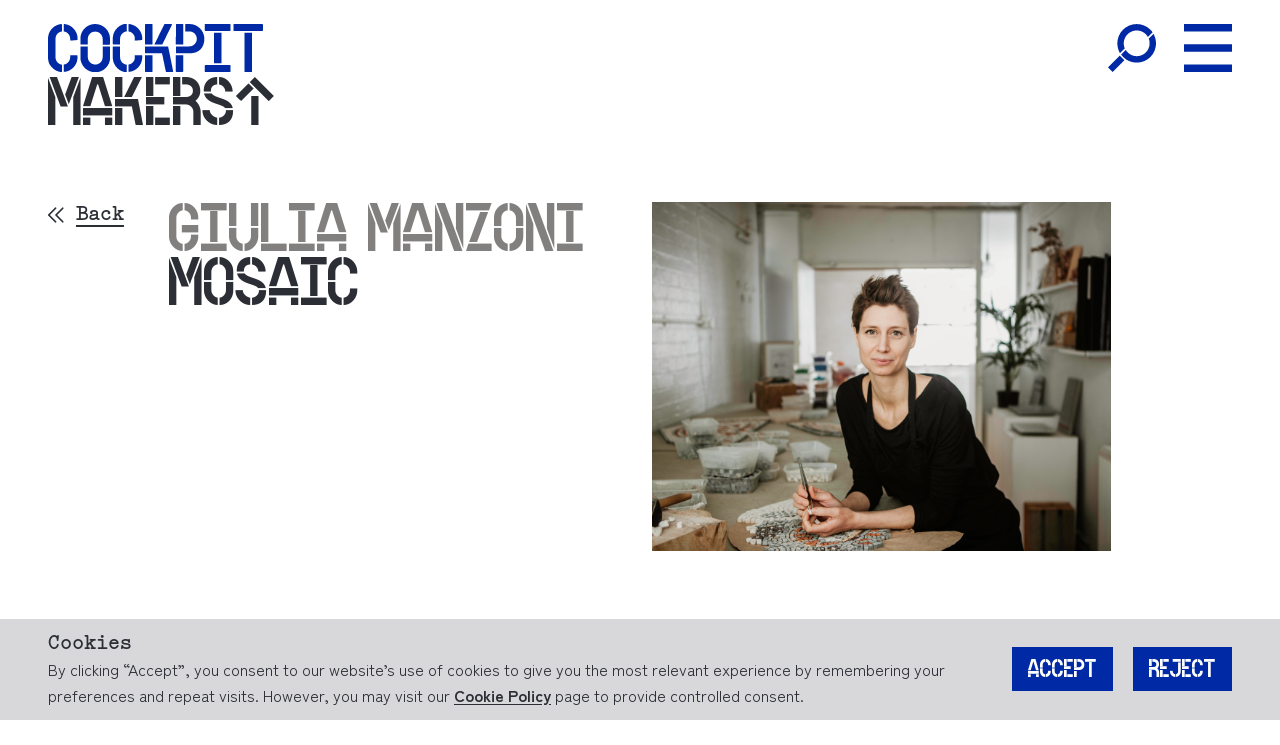

--- FILE ---
content_type: text/html; charset=utf-8
request_url: https://cockpitstudios.org/makers/giulia-manzoni
body_size: 34452
content:
<!doctype html>
<html data-n-head-ssr lang="en" data-n-head="%7B%22lang%22:%7B%22ssr%22:%22en%22%7D%7D">
<head >
  <title>Giulia Manzoni | Cockpit</title><meta data-n-head="ssr" charset="utf-8"><meta data-n-head="ssr" name="viewport" content="width=device-width, initial-scale=1"><meta data-n-head="ssr" name="format-detection" content="telephone=no"><meta data-n-head="ssr" name="google-site-verification" content="yl5RgAgGQUrzo0tYgy1A63A0vmEAd_8G99m0kfMhgrs"><meta data-n-head="ssr" name="google-site-verification" content="Jlq4QVjB69g-xG6bi4vjMaPSoiUDi_XfTMno9BXt-hw"><meta data-n-head="ssr" name="facebook-domain-verification" content="y4tqsxj0n9ay0o9g5xi1pyw86x2du5"><meta data-n-head="ssr" data-hid="og:locale" property="og:locale" content="en_GB"><meta data-n-head="ssr" data-hid="og:type" property="og:type" content="undefined"><meta data-n-head="ssr" data-hid="og:title" property="og:title" content="Giulia Manzoni"><meta data-n-head="ssr" data-hid="og:description" property="og:description" content="null"><meta data-n-head="ssr" data-hid="og:url" property="og:url" content="undefined"><meta data-n-head="ssr" data-hid="og:site_name" property="og:site_name" content="undefined"><meta data-n-head="ssr" data-hid="article:modified_time" property="article:modified_time" content="undefined"><meta data-n-head="ssr" data-hid="twitter:card" name="twitter:card" content="summary_large_image"><meta data-n-head="ssr" data-hid="og:image" property="og:image" content="https://cockpitstudios.org/wp-content/uploads/2021/11/portrait-Giulia-Manzoni.jpg"><meta data-n-head="ssr" data-hid="og:image:width" property="og:image:width" content="2560"><meta data-n-head="ssr" data-hid="og:image:height" property="og:image:height" content="1707"><link data-n-head="ssr" data-hid="gf-prefetch" rel="dns-prefetch" href="https://fonts.gstatic.com/"><link data-n-head="ssr" data-hid="gf-preconnect" rel="preconnect" href="https://fonts.gstatic.com/" crossorigin=""><link data-n-head="ssr" data-hid="gf-preload" rel="preload" as="style" href="https://fonts.googleapis.com/css2?family=Zen+Kaku+Gothic+Antique:wght@400;700&amp;display=swap"><script data-n-head="ssr" src="https://static.beaconproducts.co.uk/js-sdk/production/beaconcrm.min.js"></script><script data-n-head="ssr" data-hid="gf-script">(function(){var l=document.createElement('link');l.rel="stylesheet";l.href="https://fonts.googleapis.com/css2?family=Zen+Kaku+Gothic+Antique:wght@400;700&display=swap";document.querySelector("head").appendChild(l);})();</script><noscript data-n-head="ssr" data-hid="gf-noscript"><link rel="stylesheet" href="https://fonts.googleapis.com/css2?family=Zen+Kaku+Gothic+Antique:wght@400;700&display=swap"></noscript><link rel="preload" href="/_nuxt/c410005.js" as="script"><link rel="preload" href="/_nuxt/b99f5a2.js" as="script"><link rel="preload" href="/_nuxt/b912382.js" as="script"><link rel="preload" href="/_nuxt/5108bea.js" as="script"><link rel="preload" href="/_nuxt/d5a3202.js" as="script"><link rel="preload" href="/_nuxt/8c6e04c.js" as="script"><link rel="preload" href="/_nuxt/f53f55c.js" as="script"><link rel="preload" href="/_nuxt/d584fe5.js" as="script"><style data-vue-ssr-id="54b08540:0 b4bc34c0:0 53f61d5f:0 48b7deca:0 8b55b4c0:0 0ea24f2a:0 3dae4846:0 1083f8ec:0 34065af6:0 d2fa7734:0 7032b56b:0 eeb1e170:0 79434c18:0 77a5d22f:0 5e53deb8:0 404b3168:0 51b81e08:0 19c84cbe:0 6cb94675:0 394b7bdf:0 4fb8dbad:0">/*! tailwindcss v2.2.17 | MIT License | https://tailwindcss.com*//*! modern-normalize v1.1.0 | MIT License | https://github.com/sindresorhus/modern-normalize */

/*
Document
========
*/

/**
Use a better box model (opinionated).
*/

*,
::before,
::after {
	box-sizing: border-box;
}

/**
Use a more readable tab size (opinionated).
*/

html {
	-moz-tab-size: 4;
	-o-tab-size: 4;
	   tab-size: 4;
}

/**
1. Correct the line height in all browsers.
2. Prevent adjustments of font size after orientation changes in iOS.
*/

html {
	line-height: 1.15; /* 1 */
	-webkit-text-size-adjust: 100%; /* 2 */
}

/*
Sections
========
*/

/**
Remove the margin in all browsers.
*/

body {
	margin: 0;
}

/**
Improve consistency of default fonts in all browsers. (https://github.com/sindresorhus/modern-normalize/issues/3)
*/

body {
	font-family:
		system-ui,
		-apple-system, /* Firefox supports this but not yet `system-ui` */
		'Segoe UI',
		Roboto,
		Helvetica,
		Arial,
		sans-serif,
		'Apple Color Emoji',
		'Segoe UI Emoji';
}

/*
Grouping content
================
*/

/**
1. Add the correct height in Firefox.
2. Correct the inheritance of border color in Firefox. (https://bugzilla.mozilla.org/show_bug.cgi?id=190655)
*/

hr {
	height: 0; /* 1 */
	color: inherit; /* 2 */
}

/*
Text-level semantics
====================
*/

/**
Add the correct text decoration in Chrome, Edge, and Safari.
*/

abbr[title] {
	-webkit-text-decoration: underline dotted;
	        text-decoration: underline dotted;
}

/**
Add the correct font weight in Edge and Safari.
*/

b,
strong {
	font-weight: bolder;
}

/**
1. Improve consistency of default fonts in all browsers. (https://github.com/sindresorhus/modern-normalize/issues/3)
2. Correct the odd 'em' font sizing in all browsers.
*/

code,
kbd,
samp,
pre {
	font-family:
		ui-monospace,
		SFMono-Regular,
		Consolas,
		'Liberation Mono',
		Menlo,
		monospace; /* 1 */
	font-size: 1em; /* 2 */
}

/**
Add the correct font size in all browsers.
*/

small {
	font-size: 80%;
}

/**
Prevent 'sub' and 'sup' elements from affecting the line height in all browsers.
*/

sub,
sup {
	font-size: 75%;
	line-height: 0;
	position: relative;
	vertical-align: baseline;
}

sub {
	bottom: -0.25em;
}

sup {
	top: -0.5em;
}

/*
Tabular data
============
*/

/**
1. Remove text indentation from table contents in Chrome and Safari. (https://bugs.chromium.org/p/chromium/issues/detail?id=999088, https://bugs.webkit.org/show_bug.cgi?id=201297)
2. Correct table border color inheritance in all Chrome and Safari. (https://bugs.chromium.org/p/chromium/issues/detail?id=935729, https://bugs.webkit.org/show_bug.cgi?id=195016)
*/

table {
	text-indent: 0; /* 1 */
	border-color: inherit; /* 2 */
}

/*
Forms
=====
*/

/**
1. Change the font styles in all browsers.
2. Remove the margin in Firefox and Safari.
*/

button,
input,
optgroup,
select,
textarea {
	font-family: inherit; /* 1 */
	font-size: 100%; /* 1 */
	line-height: 1.15; /* 1 */
	margin: 0; /* 2 */
}

/**
Remove the inheritance of text transform in Edge and Firefox.
1. Remove the inheritance of text transform in Firefox.
*/

button,
select { /* 1 */
	text-transform: none;
}

/**
Correct the inability to style clickable types in iOS and Safari.
*/

button,
[type='button'],
[type='reset'],
[type='submit'] {
	-webkit-appearance: button;
}

/**
Remove the inner border and padding in Firefox.
*/

::-moz-focus-inner {
	border-style: none;
	padding: 0;
}

/**
Restore the focus styles unset by the previous rule.
*/

:-moz-focusring {
	outline: 1px dotted ButtonText;
}

/**
Remove the additional ':invalid' styles in Firefox.
See: https://github.com/mozilla/gecko-dev/blob/2f9eacd9d3d995c937b4251a5557d95d494c9be1/layout/style/res/forms.css#L728-L737
*/

:-moz-ui-invalid {
	box-shadow: none;
}

/**
Remove the padding so developers are not caught out when they zero out 'fieldset' elements in all browsers.
*/

legend {
	padding: 0;
}

/**
Add the correct vertical alignment in Chrome and Firefox.
*/

progress {
	vertical-align: baseline;
}

/**
Correct the cursor style of increment and decrement buttons in Safari.
*/

::-webkit-inner-spin-button,
::-webkit-outer-spin-button {
	height: auto;
}

/**
1. Correct the odd appearance in Chrome and Safari.
2. Correct the outline style in Safari.
*/

[type='search'] {
	-webkit-appearance: textfield; /* 1 */
	outline-offset: -2px; /* 2 */
}

/**
Remove the inner padding in Chrome and Safari on macOS.
*/

::-webkit-search-decoration {
	-webkit-appearance: none;
}

/**
1. Correct the inability to style clickable types in iOS and Safari.
2. Change font properties to 'inherit' in Safari.
*/

::-webkit-file-upload-button {
	-webkit-appearance: button; /* 1 */
	font: inherit; /* 2 */
}

/*
Interactive
===========
*/

/*
Add the correct display in Chrome and Safari.
*/

summary {
	display: list-item;
}/**
 * Manually forked from SUIT CSS Base: https://github.com/suitcss/base
 * A thin layer on top of normalize.css that provides a starting point more
 * suitable for web applications.
 */

/**
 * Removes the default spacing and border for appropriate elements.
 */

blockquote,
dl,
dd,
h1,
h2,
h3,
h4,
h5,
h6,
hr,
figure,
p,
pre {
  margin: 0;
}

button {
  background-color: transparent;
  background-image: none;
}

fieldset {
  margin: 0;
  padding: 0;
}

ol,
ul {
  list-style: none;
  margin: 0;
  padding: 0;
}

/**
 * Tailwind custom reset styles
 */

/**
 * 1. Use the user's configured `sans` font-family (with Tailwind's default
 *    sans-serif font stack as a fallback) as a sane default.
 * 2. Use Tailwind's default "normal" line-height so the user isn't forced
 *    to override it to ensure consistency even when using the default theme.
 */

html {
  font-family: ui-sans-serif, system-ui, -apple-system, BlinkMacSystemFont, "Segoe UI", Roboto, "Helvetica Neue", Arial, "Noto Sans", sans-serif, "Apple Color Emoji", "Segoe UI Emoji", "Segoe UI Symbol", "Noto Color Emoji"; /* 1 */
  line-height: 1.5; /* 2 */
}


/**
 * Inherit font-family and line-height from `html` so users can set them as
 * a class directly on the `html` element.
 */

body {
  font-family: inherit;
  line-height: inherit;
}

/**
 * 1. Prevent padding and border from affecting element width.
 *
 *    We used to set this in the html element and inherit from
 *    the parent element for everything else. This caused issues
 *    in shadow-dom-enhanced elements like <details> where the content
 *    is wrapped by a div with box-sizing set to `content-box`.
 *
 *    https://github.com/mozdevs/cssremedy/issues/4
 *
 *
 * 2. Allow adding a border to an element by just adding a border-width.
 *
 *    By default, the way the browser specifies that an element should have no
 *    border is by setting it's border-style to `none` in the user-agent
 *    stylesheet.
 *
 *    In order to easily add borders to elements by just setting the `border-width`
 *    property, we change the default border-style for all elements to `solid`, and
 *    use border-width to hide them instead. This way our `border` utilities only
 *    need to set the `border-width` property instead of the entire `border`
 *    shorthand, making our border utilities much more straightforward to compose.
 *
 *    https://github.com/tailwindcss/tailwindcss/pull/116
 */

*,
::before,
::after {
  box-sizing: border-box; /* 1 */
  border-width: 0; /* 2 */
  border-style: solid; /* 2 */
  border-color: currentColor; /* 2 */
}

/*
 * Ensure horizontal rules are visible by default
 */

hr {
  border-top-width: 1px;
}

/**
 * Undo the `border-style: none` reset that Normalize applies to images so that
 * our `border-{width}` utilities have the expected effect.
 *
 * The Normalize reset is unnecessary for us since we default the border-width
 * to 0 on all elements.
 *
 * https://github.com/tailwindcss/tailwindcss/issues/362
 */

img {
  border-style: solid;
}

textarea {
  resize: vertical;
}

input::-moz-placeholder, textarea::-moz-placeholder {
  opacity: 1;
  color: #a1a1aa;
}

input:-ms-input-placeholder, textarea:-ms-input-placeholder {
  opacity: 1;
  color: #a1a1aa;
}

input::placeholder,
textarea::placeholder {
  opacity: 1;
  color: #a1a1aa;
}

button,
[role="button"] {
  cursor: pointer;
}

/**
 * Override legacy focus reset from Normalize with modern Firefox focus styles.
 *
 * This is actually an improvement over the new defaults in Firefox in our testing,
 * as it triggers the better focus styles even for links, which still use a dotted
 * outline in Firefox by default.
 */
 
:-moz-focusring {
	outline: auto;
}

table {
  border-collapse: collapse;
}

h1,
h2,
h3,
h4,
h5,
h6 {
  font-size: inherit;
  font-weight: inherit;
}

/**
 * Reset links to optimize for opt-in styling instead of
 * opt-out.
 */

a {
  color: inherit;
  text-decoration: inherit;
}

/**
 * Reset form element properties that are easy to forget to
 * style explicitly so you don't inadvertently introduce
 * styles that deviate from your design system. These styles
 * supplement a partial reset that is already applied by
 * normalize.css.
 */

button,
input,
optgroup,
select,
textarea {
  padding: 0;
  line-height: inherit;
  color: inherit;
}

/**
 * Use the configured 'mono' font family for elements that
 * are expected to be rendered with a monospace font, falling
 * back to the system monospace stack if there is no configured
 * 'mono' font family.
 */

pre,
code,
kbd,
samp {
  font-family: ui-monospace, SFMono-Regular, Menlo, Monaco, Consolas, "Liberation Mono", "Courier New", monospace;
}

/**
 * 1. Make replaced elements `display: block` by default as that's
 *    the behavior you want almost all of the time. Inspired by
 *    CSS Remedy, with `svg` added as well.
 *
 *    https://github.com/mozdevs/cssremedy/issues/14
 * 
 * 2. Add `vertical-align: middle` to align replaced elements more
 *    sensibly by default when overriding `display` by adding a
 *    utility like `inline`.
 *
 *    This can trigger a poorly considered linting error in some
 *    tools but is included by design.
 * 
 *    https://github.com/jensimmons/cssremedy/issues/14#issuecomment-634934210
 */

img,
svg,
video,
canvas,
audio,
iframe,
embed,
object {
  display: block; /* 1 */
  vertical-align: middle; /* 2 */
}

/**
 * Constrain images and videos to the parent width and preserve
 * their intrinsic aspect ratio.
 *
 * https://github.com/mozdevs/cssremedy/issues/14
 */

img,
video {
  max-width: 100%;
  height: auto;
}

/**
 * Ensure the default browser behavior of the `hidden` attribute.
 */

[hidden] {
  display: none;
}*, ::before, ::after{--tw-translate-x:0;--tw-translate-y:0;--tw-rotate:0;--tw-skew-x:0;--tw-skew-y:0;--tw-scale-x:1;--tw-scale-y:1;--tw-transform:translateX(var(--tw-translate-x)) translateY(var(--tw-translate-y)) rotate(var(--tw-rotate)) skewX(var(--tw-skew-x)) skewY(var(--tw-skew-y)) scaleX(var(--tw-scale-x)) scaleY(var(--tw-scale-y));border-color:currentColor;--tw-blur:var(--tw-empty,/*!*/ /*!*/);--tw-brightness:var(--tw-empty,/*!*/ /*!*/);--tw-contrast:var(--tw-empty,/*!*/ /*!*/);--tw-grayscale:var(--tw-empty,/*!*/ /*!*/);--tw-hue-rotate:var(--tw-empty,/*!*/ /*!*/);--tw-invert:var(--tw-empty,/*!*/ /*!*/);--tw-saturate:var(--tw-empty,/*!*/ /*!*/);--tw-sepia:var(--tw-empty,/*!*/ /*!*/);--tw-drop-shadow:var(--tw-empty,/*!*/ /*!*/);--tw-filter:var(--tw-blur) var(--tw-brightness) var(--tw-contrast) var(--tw-grayscale) var(--tw-hue-rotate) var(--tw-invert) var(--tw-saturate) var(--tw-sepia) var(--tw-drop-shadow);}.pointer-events-none{pointer-events:none;}.visible{visibility:visible;}.static{position:static;}.fixed{position:fixed;}.absolute{position:absolute;}.relative{position:relative;}.sticky{position:-webkit-sticky;position:sticky;}.bottom-0{bottom:0px;}.left-0{left:0px;}.top-0{top:0px;}.top-3{top:0.75rem;}.right-0{right:0px;}.bottom-4{bottom:1rem;}.left-3\.5{left:0.875rem;}.left-3{left:0.75rem;}.z-50{z-index:50;}.z-20{z-index:20;}.z-10{z-index:10;}.z-30{z-index:30;}.order-2{order:2;}.col-span-1{grid-column:span 1 / span 1;}.col-span-2{grid-column:span 2 / span 2;}.col-span-3{grid-column:span 3 / span 3;}.col-span-4{grid-column:span 4 / span 4;}.col-span-5{grid-column:span 5 / span 5;}.col-span-6{grid-column:span 6 / span 6;}.col-span-7{grid-column:span 7 / span 7;}.col-span-8{grid-column:span 8 / span 8;}.col-span-9{grid-column:span 9 / span 9;}.col-span-10{grid-column:span 10 / span 10;}.col-span-11{grid-column:span 11 / span 11;}.col-span-12{grid-column:span 12 / span 12;}.col-span-full{grid-column:1 / -1;}.col-start-1{grid-column-start:1;}.col-start-2{grid-column-start:2;}.col-start-3{grid-column-start:3;}.col-start-4{grid-column-start:4;}.col-start-5{grid-column-start:5;}.col-start-6{grid-column-start:6;}.col-start-7{grid-column-start:7;}.col-start-8{grid-column-start:8;}.col-start-9{grid-column-start:9;}.col-start-10{grid-column-start:10;}.col-start-11{grid-column-start:11;}.col-start-12{grid-column-start:12;}.row-start-1{grid-row-start:1;}.row-start-2{grid-row-start:2;}.row-start-3{grid-row-start:3;}.row-start-4{grid-row-start:4;}.row-start-5{grid-row-start:5;}.row-start-6{grid-row-start:6;}.row-start-7{grid-row-start:7;}.row-start-8{grid-row-start:8;}.row-start-9{grid-row-start:9;}.row-start-10{grid-row-start:10;}.row-start-11{grid-row-start:11;}.row-start-12{grid-row-start:12;}.m-auto{margin:auto;}.my-10{margin-top:2.5rem;margin-bottom:2.5rem;}.my-16{margin-top:4rem;margin-bottom:4rem;}.my-6{margin-top:1.5rem;margin-bottom:1.5rem;}.mx-auto{margin-left:auto;margin-right:auto;}.my-14{margin-top:3.5rem;margin-bottom:3.5rem;}.my-12{margin-top:3rem;margin-bottom:3rem;}.my-5{margin-top:1.25rem;margin-bottom:1.25rem;}.my-9{margin-top:2.25rem;margin-bottom:2.25rem;}.ml-2\.5{margin-left:0.625rem;}.ml-2{margin-left:0.5rem;}.mb-11{margin-bottom:2.75rem;}.mb-1{margin-bottom:0.25rem;}.mb-1\.5{margin-bottom:0.375rem;}.ml-3{margin-left:0.75rem;}.mt-3{margin-top:0.75rem;}.mt-8{margin-top:2rem;}.mt-4{margin-top:1rem;}.mb-3{margin-bottom:0.75rem;}.mb-8{margin-bottom:2rem;}.mb-18{margin-bottom:4.5rem;}.mr-2{margin-right:0.5rem;}.mr-4{margin-right:1rem;}.mt-1{margin-top:0.25rem;}.mt-5{margin-top:1.25rem;}.ml-auto{margin-left:auto;}.mt-10{margin-top:2.5rem;}.mt-2{margin-top:0.5rem;}.mt-6{margin-top:1.5rem;}.mb-24{margin-bottom:6rem;}.mb-5{margin-bottom:1.25rem;}.mb-10{margin-bottom:2.5rem;}.mb-14{margin-bottom:3.5rem;}.mb-6{margin-bottom:1.5rem;}.mr-3\.5{margin-right:0.875rem;}.mr-3{margin-right:0.75rem;}.ml-4{margin-left:1rem;}.mt-32{margin-top:8rem;}.mt-16{margin-top:4rem;}.mt-7{margin-top:1.75rem;}.mb-4{margin-bottom:1rem;}.mb-12{margin-bottom:3rem;}.mb-7{margin-bottom:1.75rem;}.mr-1\.5{margin-right:0.375rem;}.mr-1{margin-right:0.25rem;}.mt-24{margin-top:6rem;}.mb-9{margin-bottom:2.25rem;}.mt-2\.5{margin-top:0.625rem;}.mb-0\.5{margin-bottom:0.125rem;}.mb-0{margin-bottom:0px;}.mt-0{margin-top:0px;}.mt-18{margin-top:4.5rem;}.mb-16{margin-bottom:4rem;}.mt-20{margin-top:5rem;}.mb-28{margin-bottom:7rem;}.mb-2{margin-bottom:0.5rem;}.mt-1\.5{margin-top:0.375rem;}.mt-44{margin-top:11rem;}.mb-32{margin-bottom:8rem;}.mt-12{margin-top:3rem;}.mt-11{margin-top:2.75rem;}.mb-44{margin-bottom:11rem;}.block{display:block;}.inline-block{display:inline-block;}.inline{display:inline;}.flex{display:flex;}.table{display:table;}.grid{display:grid;}.hidden{display:none;}.h-auto{height:auto;}.h-6{height:1.5rem;}.h-9{height:2.25rem;}.h-3{height:0.75rem;}.h-2\.5{height:0.625rem;}.h-2{height:0.5rem;}.h-full{height:100%;}.h-4{height:1rem;}.h-8{height:2rem;}.h-7{height:1.75rem;}.h-\[69\.2vw\]{height:69.2vw;}.h-px{height:1px;}.h-\[84\.7vw\]{height:84.7vw;}.h-\[61\.9vw\]{height:61.9vw;}.h-\[84\.4vw\]{height:84.4vw;}.h-10{height:2.5rem;}.max-h-24{max-height:6rem;}.min-h-full{min-height:100%;}.min-h-screen{min-height:100vh;}.w-2\.5{width:0.625rem;}.w-2{width:0.5rem;}.w-3{width:0.75rem;}.w-auto{width:auto;}.w-full{width:100%;}.w-\[76\%\]{width:76%;}.w-3\/4{width:75%;}.w-6{width:1.5rem;}.w-max{width:-webkit-max-content;width:-moz-max-content;width:max-content;}.w-44{width:11rem;}.w-4{width:1rem;}.w-8{width:2rem;}.w-\[75\%\]{width:75%;}.max-w-\[95\%\]{max-width:95%;}.max-w-\[16\.438rem\]{max-width:16.438rem;}.max-w-full{max-width:100%;}.flex-none{flex:none;}.flex-shrink{flex-shrink:1;}.flex-shrink-0{flex-shrink:0;}.flex-grow{flex-grow:1;}.border-collapse{border-collapse:collapse;}.-translate-y-3{--tw-translate-y:-0.75rem;transform:var(--tw-transform);}.rotate-180{--tw-rotate:180deg;transform:var(--tw-transform);}.rotate-90{--tw-rotate:90deg;transform:var(--tw-transform);}.-rotate-90{--tw-rotate:-90deg;transform:var(--tw-transform);}.transform{transform:var(--tw-transform);}.cursor-pointer{cursor:pointer;}.resize{resize:both;}.grid-cols-1{grid-template-columns:repeat(1, minmax(0, 1fr));}.grid-cols-2{grid-template-columns:repeat(2, minmax(0, 1fr));}.grid-cols-3{grid-template-columns:repeat(3, minmax(0, 1fr));}.grid-cols-4{grid-template-columns:repeat(4, minmax(0, 1fr));}.grid-cols-5{grid-template-columns:repeat(5, minmax(0, 1fr));}.grid-cols-6{grid-template-columns:repeat(6, minmax(0, 1fr));}.grid-cols-7{grid-template-columns:repeat(7, minmax(0, 1fr));}.grid-cols-8{grid-template-columns:repeat(8, minmax(0, 1fr));}.grid-cols-9{grid-template-columns:repeat(9, minmax(0, 1fr));}.grid-cols-10{grid-template-columns:repeat(10, minmax(0, 1fr));}.grid-cols-11{grid-template-columns:repeat(11, minmax(0, 1fr));}.grid-cols-12{grid-template-columns:repeat(12, minmax(0, 1fr));}.flex-col{flex-direction:column;}.flex-wrap{flex-wrap:wrap;}.items-start{align-items:flex-start;}.items-end{align-items:flex-end;}.items-center{align-items:center;}.justify-center{justify-content:center;}.justify-between{justify-content:space-between;}.gap-10{gap:2.5rem;}.gap-5{gap:1.25rem;}.gap-3{gap:0.75rem;}.gap-x-5{-moz-column-gap:1.25rem;column-gap:1.25rem;}.gap-x-6{-moz-column-gap:1.5rem;column-gap:1.5rem;}.gap-y-10{row-gap:2.5rem;}.gap-y-11{row-gap:2.75rem;}.gap-y-12{row-gap:3rem;}.gap-x-24{-moz-column-gap:6rem;column-gap:6rem;}.gap-y-5{row-gap:1.25rem;}.overflow-hidden{overflow:hidden;}.overflow-y-auto{overflow-y:auto;}.overflow-y-scroll{overflow-y:scroll;}.whitespace-normal{white-space:normal;}.break-words{overflow-wrap:break-word;}.border{border-width:1px;}.border-t{border-top-width:1px;}.border-b{border-bottom-width:1px;}.border-black{--tw-border-opacity:1;border-color:rgba(43, 46, 52, var(--tw-border-opacity));}.bg-white{--tw-bg-opacity:1;background-color:rgba(255, 255, 255, var(--tw-bg-opacity));}.bg-black{--tw-bg-opacity:1;background-color:rgba(43, 46, 52, var(--tw-bg-opacity));}.bg-royal-blue{--tw-bg-opacity:1;background-color:rgba(0, 42, 165, var(--tw-bg-opacity));}.bg-orange{--tw-bg-opacity:1;background-color:rgba(227, 71, 20, var(--tw-bg-opacity));}.bg-blue{--tw-bg-opacity:1;background-color:rgba(79, 134, 151, var(--tw-bg-opacity));}.bg-brown{--tw-bg-opacity:1;background-color:rgba(144, 99, 88, var(--tw-bg-opacity));}.bg-yellow{--tw-bg-opacity:1;background-color:rgba(246, 208, 1, var(--tw-bg-opacity));}.bg-mustard{--tw-bg-opacity:1;background-color:rgba(160, 145, 68, var(--tw-bg-opacity));}.bg-grey-dark{--tw-bg-opacity:1;background-color:rgba(130, 127, 127, var(--tw-bg-opacity));}.bg-grey-light{--tw-bg-opacity:1;background-color:rgba(216, 216, 218, var(--tw-bg-opacity));}.bg-teal{--tw-bg-opacity:1;background-color:rgba(103, 177, 168, var(--tw-bg-opacity));}.bg-tan{--tw-bg-opacity:1;background-color:rgba(216, 207, 198, var(--tw-bg-opacity));}.bg-opacity-60{--tw-bg-opacity:0.6;}.fill-current{fill:currentColor;}.stroke-current{stroke:currentColor;}.p-4{padding:1rem;}.p-8{padding:2rem;}.p-3{padding:0.75rem;}.p-6{padding:1.5rem;}.p-3\.5{padding:0.875rem;}.py-2\.5{padding-top:0.625rem;padding-bottom:0.625rem;}.py-2{padding-top:0.5rem;padding-bottom:0.5rem;}.py-3{padding-top:0.75rem;padding-bottom:0.75rem;}.py-12{padding-top:3rem;padding-bottom:3rem;}.py-4{padding-top:1rem;padding-bottom:1rem;}.px-6{padding-left:1.5rem;padding-right:1.5rem;}.py-6{padding-top:1.5rem;padding-bottom:1.5rem;}.py-5{padding-top:1.25rem;padding-bottom:1.25rem;}.py-10{padding-top:2.5rem;padding-bottom:2.5rem;}.pt-5{padding-top:1.25rem;}.pb-8{padding-bottom:2rem;}.pb-2\.5{padding-bottom:0.625rem;}.pb-2{padding-bottom:0.5rem;}.pl-12{padding-left:3rem;}.pr-4{padding-right:1rem;}.pt-6{padding-top:1.5rem;}.pb-9{padding-bottom:2.25rem;}.pl-6{padding-left:1.5rem;}.pr-6{padding-right:1.5rem;}.pr-8{padding-right:2rem;}.pr-2\.5{padding-right:0.625rem;}.pr-2{padding-right:0.5rem;}.pb-\[6\.438rem\]{padding-bottom:6.438rem;}.pt-8{padding-top:2rem;}.pt-2\.5{padding-top:0.625rem;}.pt-2{padding-top:0.5rem;}.pb-6{padding-bottom:1.5rem;}.pl-4{padding-left:1rem;}.pr-0{padding-right:0px;}.pb-0{padding-bottom:0px;}.pb-5{padding-bottom:1.25rem;}.pb-11{padding-bottom:2.75rem;}.pb-14{padding-bottom:3.5rem;}.pb-24{padding-bottom:6rem;}.pb-12{padding-bottom:3rem;}.pb-18{padding-bottom:4.5rem;}.pb-10{padding-bottom:2.5rem;}.pt-3{padding-top:0.75rem;}.pt-10{padding-top:2.5rem;}.pt-9{padding-top:2.25rem;}.text-center{text-align:center;}.align-baseline{vertical-align:baseline;}.font-bold{font-weight:700;}.uppercase{text-transform:uppercase;}.capitalize{text-transform:capitalize;}.text-white{--tw-text-opacity:1;color:rgba(255, 255, 255, var(--tw-text-opacity));}.text-black{--tw-text-opacity:1;color:rgba(43, 46, 52, var(--tw-text-opacity));}.text-royal-blue{--tw-text-opacity:1;color:rgba(0, 42, 165, var(--tw-text-opacity));}.text-orange{--tw-text-opacity:1;color:rgba(227, 71, 20, var(--tw-text-opacity));}.text-blue{--tw-text-opacity:1;color:rgba(79, 134, 151, var(--tw-text-opacity));}.text-brown{--tw-text-opacity:1;color:rgba(144, 99, 88, var(--tw-text-opacity));}.text-yellow{--tw-text-opacity:1;color:rgba(246, 208, 1, var(--tw-text-opacity));}.text-mustard{--tw-text-opacity:1;color:rgba(160, 145, 68, var(--tw-text-opacity));}.text-grey-dark{--tw-text-opacity:1;color:rgba(130, 127, 127, var(--tw-text-opacity));}.text-grey-light{--tw-text-opacity:1;color:rgba(216, 216, 218, var(--tw-text-opacity));}.text-teal{--tw-text-opacity:1;color:rgba(103, 177, 168, var(--tw-text-opacity));}.text-tan{--tw-text-opacity:1;color:rgba(216, 207, 198, var(--tw-text-opacity));}.underline{text-decoration:underline;}.filter{filter:var(--tw-filter);}.transition{transition-property:background-color, border-color, color, fill, stroke, opacity, box-shadow, transform, filter, -webkit-backdrop-filter;transition-property:background-color, border-color, color, fill, stroke, opacity, box-shadow, transform, filter, backdrop-filter;transition-property:background-color, border-color, color, fill, stroke, opacity, box-shadow, transform, filter, backdrop-filter, -webkit-backdrop-filter;transition-timing-function:cubic-bezier(0.4, 0, 0.2, 1);transition-duration:150ms;}.duration-500{transition-duration:500ms;}.ease-in-out{transition-timing-function:cubic-bezier(0.4, 0, 0.2, 1);}.first-of-type\:pt-12:first-of-type{padding-top:3rem;}.hover\:bg-orange:hover{--tw-bg-opacity:1;background-color:rgba(227, 71, 20, var(--tw-bg-opacity));}.hover\:text-white:hover{--tw-text-opacity:1;color:rgba(255, 255, 255, var(--tw-text-opacity));}.hover\:text-black:hover{--tw-text-opacity:1;color:rgba(43, 46, 52, var(--tw-text-opacity));}.hover\:text-royal-blue:hover{--tw-text-opacity:1;color:rgba(0, 42, 165, var(--tw-text-opacity));}.hover\:text-orange:hover{--tw-text-opacity:1;color:rgba(227, 71, 20, var(--tw-text-opacity));}.hover\:text-blue:hover{--tw-text-opacity:1;color:rgba(79, 134, 151, var(--tw-text-opacity));}.hover\:text-brown:hover{--tw-text-opacity:1;color:rgba(144, 99, 88, var(--tw-text-opacity));}.hover\:text-yellow:hover{--tw-text-opacity:1;color:rgba(246, 208, 1, var(--tw-text-opacity));}.hover\:text-mustard:hover{--tw-text-opacity:1;color:rgba(160, 145, 68, var(--tw-text-opacity));}.hover\:text-grey-dark:hover{--tw-text-opacity:1;color:rgba(130, 127, 127, var(--tw-text-opacity));}.hover\:text-grey-light:hover{--tw-text-opacity:1;color:rgba(216, 216, 218, var(--tw-text-opacity));}.hover\:text-teal:hover{--tw-text-opacity:1;color:rgba(103, 177, 168, var(--tw-text-opacity));}.hover\:text-tan:hover{--tw-text-opacity:1;color:rgba(216, 207, 198, var(--tw-text-opacity));}@media (min-width: 640px){.sm\:col-span-1{grid-column:span 1 / span 1;}.sm\:col-span-3{grid-column:span 3 / span 3;}.sm\:mb-4{margin-bottom:1rem;}.sm\:mb-6{margin-bottom:1.5rem;}.sm\:mb-18{margin-bottom:4.5rem;}.sm\:mb-16{margin-bottom:4rem;}.sm\:mb-5{margin-bottom:1.25rem;}.sm\:mb-12{margin-bottom:3rem;}.sm\:grid{display:grid;}.sm\:grid-cols-2{grid-template-columns:repeat(2, minmax(0, 1fr));}.sm\:grid-cols-6{grid-template-columns:repeat(6, minmax(0, 1fr));}.sm\:flex-row{flex-direction:row;}.sm\:gap-8{gap:2rem;}.sm\:gap-6{gap:1.5rem;}.sm\:gap-x-16{-moz-column-gap:4rem;column-gap:4rem;}.sm\:pt-0{padding-top:0px;}.sm\:pb-0{padding-bottom:0px;}.sm\:pb-20{padding-bottom:5rem;}}@media (min-width: 768px){.md\:relative{position:relative;}.md\:top-\[1\.125rem\]{top:1.125rem;}.md\:left-4{left:1rem;}.md\:order-4{order:4;}.md\:order-2{order:2;}.md\:order-1{order:1;}.md\:col-span-1{grid-column:span 1 / span 1;}.md\:col-span-2{grid-column:span 2 / span 2;}.md\:col-span-3{grid-column:span 3 / span 3;}.md\:col-span-4{grid-column:span 4 / span 4;}.md\:col-span-5{grid-column:span 5 / span 5;}.md\:col-span-6{grid-column:span 6 / span 6;}.md\:col-span-7{grid-column:span 7 / span 7;}.md\:col-span-8{grid-column:span 8 / span 8;}.md\:col-span-9{grid-column:span 9 / span 9;}.md\:col-span-10{grid-column:span 10 / span 10;}.md\:col-span-11{grid-column:span 11 / span 11;}.md\:col-span-12{grid-column:span 12 / span 12;}.md\:col-start-1{grid-column-start:1;}.md\:col-start-2{grid-column-start:2;}.md\:col-start-3{grid-column-start:3;}.md\:col-start-4{grid-column-start:4;}.md\:col-start-5{grid-column-start:5;}.md\:col-start-6{grid-column-start:6;}.md\:col-start-7{grid-column-start:7;}.md\:col-start-8{grid-column-start:8;}.md\:col-start-9{grid-column-start:9;}.md\:col-start-10{grid-column-start:10;}.md\:col-start-11{grid-column-start:11;}.md\:col-start-12{grid-column-start:12;}.md\:row-start-1{grid-row-start:1;}.md\:row-start-2{grid-row-start:2;}.md\:row-start-3{grid-row-start:3;}.md\:row-start-4{grid-row-start:4;}.md\:row-start-5{grid-row-start:5;}.md\:row-start-6{grid-row-start:6;}.md\:row-start-7{grid-row-start:7;}.md\:row-start-8{grid-row-start:8;}.md\:row-start-9{grid-row-start:9;}.md\:row-start-10{grid-row-start:10;}.md\:row-start-11{grid-row-start:11;}.md\:row-start-12{grid-row-start:12;}.md\:my-12{margin-top:3rem;margin-bottom:3rem;}.md\:my-16{margin-top:4rem;margin-bottom:4rem;}.md\:my-18{margin-top:4.5rem;margin-bottom:4.5rem;}.md\:ml-3{margin-left:0.75rem;}.md\:mt-9{margin-top:2.25rem;}.md\:mb-0{margin-bottom:0px;}.md\:mb-9{margin-bottom:2.25rem;}.md\:mr-3{margin-right:0.75rem;}.md\:mt-6{margin-top:1.5rem;}.md\:mt-1{margin-top:0.25rem;}.md\:mt-2\.5{margin-top:0.625rem;}.md\:mt-2{margin-top:0.5rem;}.md\:mt-11{margin-top:2.75rem;}.md\:ml-4{margin-left:1rem;}.md\:mt-36{margin-top:9rem;}.md\:mb-36{margin-bottom:9rem;}.md\:mb-20{margin-bottom:5rem;}.md\:mb-10{margin-bottom:2.5rem;}.md\:mb-3\.5{margin-bottom:0.875rem;}.md\:mb-3{margin-bottom:0.75rem;}.md\:mt-12{margin-top:3rem;}.md\:mb-2\.5{margin-bottom:0.625rem;}.md\:mb-2{margin-bottom:0.5rem;}.md\:mt-auto{margin-top:auto;}.md\:mt-3\.5{margin-top:0.875rem;}.md\:mb-32{margin-bottom:8rem;}.md\:mt-3{margin-top:0.75rem;}.md\:mb-12{margin-bottom:3rem;}.md\:mt-8{margin-top:2rem;}.md\:mt-24{margin-top:6rem;}.md\:mb-24{margin-bottom:6rem;}.md\:mt-5{margin-top:1.25rem;}.md\:mt-14{margin-top:3.5rem;}.md\:block{display:block;}.md\:inline-block{display:inline-block;}.md\:flex{display:flex;}.md\:grid{display:grid;}.md\:hidden{display:none;}.md\:h-4{height:1rem;}.md\:h-10{height:2.5rem;}.md\:h-auto{height:auto;}.md\:h-12{height:3rem;}.md\:h-\[27\.3vw\]{height:27.3vw;}.md\:h-\[34\.4vw\]{height:34.4vw;}.md\:h-\[18\.78vw\]{height:18.78vw;}.md\:h-\[33\.84vw\]{height:33.84vw;}.md\:max-h-20{max-height:5rem;}.md\:w-3{width:0.75rem;}.md\:w-\[96\%\]{width:96%;}.md\:w-10{width:2.5rem;}.md\:w-\[35\%\]{width:35%;}.md\:w-\[82\%\]{width:82%;}.md\:w-1\/2{width:50%;}.md\:grid-cols-1{grid-template-columns:repeat(1, minmax(0, 1fr));}.md\:grid-cols-2{grid-template-columns:repeat(2, minmax(0, 1fr));}.md\:grid-cols-3{grid-template-columns:repeat(3, minmax(0, 1fr));}.md\:grid-cols-4{grid-template-columns:repeat(4, minmax(0, 1fr));}.md\:grid-cols-5{grid-template-columns:repeat(5, minmax(0, 1fr));}.md\:grid-cols-6{grid-template-columns:repeat(6, minmax(0, 1fr));}.md\:grid-cols-7{grid-template-columns:repeat(7, minmax(0, 1fr));}.md\:grid-cols-8{grid-template-columns:repeat(8, minmax(0, 1fr));}.md\:grid-cols-9{grid-template-columns:repeat(9, minmax(0, 1fr));}.md\:grid-cols-10{grid-template-columns:repeat(10, minmax(0, 1fr));}.md\:grid-cols-11{grid-template-columns:repeat(11, minmax(0, 1fr));}.md\:grid-cols-12{grid-template-columns:repeat(12, minmax(0, 1fr));}.md\:flex-row{flex-direction:row;}.md\:flex-col{flex-direction:column;}.md\:items-start{align-items:flex-start;}.md\:justify-start{justify-content:flex-start;}.md\:justify-center{justify-content:center;}.md\:gap-24{gap:6rem;}.md\:gap-x-5{-moz-column-gap:1.25rem;column-gap:1.25rem;}.md\:gap-y-9{row-gap:2.25rem;}.md\:gap-x-10{-moz-column-gap:2.5rem;column-gap:2.5rem;}.md\:gap-y-10{row-gap:2.5rem;}.md\:gap-x-16{-moz-column-gap:4rem;column-gap:4rem;}.md\:gap-y-18{row-gap:4.5rem;}.md\:self-center{align-self:center;}.md\:border-t{border-top-width:1px;}.md\:p-12{padding:3rem;}.md\:p-4{padding:1rem;}.md\:py-\[1\.125rem\]{padding-top:1.125rem;padding-bottom:1.125rem;}.md\:px-0{padding-left:0px;padding-right:0px;}.md\:py-4{padding-top:1rem;padding-bottom:1rem;}.md\:py-18{padding-top:4.5rem;padding-bottom:4.5rem;}.md\:pb-9{padding-bottom:2.25rem;}.md\:pl-0{padding-left:0px;}.md\:pt-10{padding-top:2.5rem;}.md\:pb-16{padding-bottom:4rem;}.md\:pl-10{padding-left:2.5rem;}.md\:pr-10{padding-right:2.5rem;}.md\:pb-8{padding-bottom:2rem;}.md\:pb-10{padding-bottom:2.5rem;}.md\:pt-4{padding-top:1rem;}.md\:pb-40{padding-bottom:10rem;}.md\:pb-32{padding-bottom:8rem;}.md\:pt-\[6\.25rem\]{padding-top:6.25rem;}.md\:pr-14{padding-right:3.5rem;}.md\:text-left{text-align:left;}}@media (min-width: 1024px){.lg\:sticky{position:-webkit-sticky;position:sticky;}.lg\:col-span-1{grid-column:span 1 / span 1;}.lg\:col-span-2{grid-column:span 2 / span 2;}.lg\:col-span-3{grid-column:span 3 / span 3;}.lg\:col-span-4{grid-column:span 4 / span 4;}.lg\:col-span-5{grid-column:span 5 / span 5;}.lg\:col-span-6{grid-column:span 6 / span 6;}.lg\:col-span-7{grid-column:span 7 / span 7;}.lg\:col-span-8{grid-column:span 8 / span 8;}.lg\:col-span-9{grid-column:span 9 / span 9;}.lg\:col-span-10{grid-column:span 10 / span 10;}.lg\:col-span-11{grid-column:span 11 / span 11;}.lg\:col-span-12{grid-column:span 12 / span 12;}.lg\:col-start-1{grid-column-start:1;}.lg\:col-start-2{grid-column-start:2;}.lg\:col-start-3{grid-column-start:3;}.lg\:col-start-4{grid-column-start:4;}.lg\:col-start-5{grid-column-start:5;}.lg\:col-start-6{grid-column-start:6;}.lg\:col-start-7{grid-column-start:7;}.lg\:col-start-8{grid-column-start:8;}.lg\:col-start-9{grid-column-start:9;}.lg\:col-start-10{grid-column-start:10;}.lg\:col-start-11{grid-column-start:11;}.lg\:col-start-12{grid-column-start:12;}.lg\:row-span-2{grid-row:span 2 / span 2;}.lg\:row-start-1{grid-row-start:1;}.lg\:row-start-2{grid-row-start:2;}.lg\:row-start-3{grid-row-start:3;}.lg\:row-start-4{grid-row-start:4;}.lg\:row-start-5{grid-row-start:5;}.lg\:row-start-6{grid-row-start:6;}.lg\:row-start-7{grid-row-start:7;}.lg\:row-start-8{grid-row-start:8;}.lg\:row-start-9{grid-row-start:9;}.lg\:row-start-10{grid-row-start:10;}.lg\:row-start-11{grid-row-start:11;}.lg\:row-start-12{grid-row-start:12;}.lg\:row-start-auto{grid-row-start:auto;}.lg\:my-28{margin-top:7rem;margin-bottom:7rem;}.lg\:mt-0{margin-top:0px;}.lg\:mb-3{margin-bottom:0.75rem;}.lg\:ml-0{margin-left:0px;}.lg\:mb-2\.5{margin-bottom:0.625rem;}.lg\:mb-2{margin-bottom:0.5rem;}.lg\:mb-6{margin-bottom:1.5rem;}.lg\:mt-9{margin-top:2.25rem;}.lg\:mt-40{margin-top:10rem;}.lg\:mb-52{margin-bottom:13rem;}.lg\:mb-0{margin-bottom:0px;}.lg\:mb-7{margin-bottom:1.75rem;}.lg\:mt-36{margin-top:9rem;}.lg\:mt-20{margin-top:5rem;}.lg\:block{display:block;}.lg\:flex{display:flex;}.lg\:\!grid{display:grid !important;}.lg\:grid{display:grid;}.lg\:hidden{display:none;}.lg\:w-1\/2{width:50%;}.lg\:w-\[1\.156rem\]{width:1.156rem;}.lg\:w-56{width:14rem;}.lg\:w-6\/12{width:50%;}.lg\:grid-cols-1{grid-template-columns:repeat(1, minmax(0, 1fr));}.lg\:grid-cols-2{grid-template-columns:repeat(2, minmax(0, 1fr));}.lg\:grid-cols-3{grid-template-columns:repeat(3, minmax(0, 1fr));}.lg\:grid-cols-4{grid-template-columns:repeat(4, minmax(0, 1fr));}.lg\:grid-cols-5{grid-template-columns:repeat(5, minmax(0, 1fr));}.lg\:grid-cols-6{grid-template-columns:repeat(6, minmax(0, 1fr));}.lg\:grid-cols-7{grid-template-columns:repeat(7, minmax(0, 1fr));}.lg\:grid-cols-8{grid-template-columns:repeat(8, minmax(0, 1fr));}.lg\:grid-cols-9{grid-template-columns:repeat(9, minmax(0, 1fr));}.lg\:grid-cols-10{grid-template-columns:repeat(10, minmax(0, 1fr));}.lg\:grid-cols-11{grid-template-columns:repeat(11, minmax(0, 1fr));}.lg\:grid-cols-12{grid-template-columns:repeat(12, minmax(0, 1fr));}.lg\:gap-6{gap:1.5rem;}.lg\:gap-x-5{-moz-column-gap:1.25rem;column-gap:1.25rem;}.lg\:pt-9{padding-top:2.25rem;}.lg\:pb-6{padding-bottom:1.5rem;}.lg\:pr-14{padding-right:3.5rem;}.lg\:pl-10{padding-left:2.5rem;}.lg\:hover\:text-orange:hover{--tw-text-opacity:1;color:rgba(227, 71, 20, var(--tw-text-opacity));}}@media (min-width: 1280px){.xl\:top-6{top:1.5rem;}.xl\:col-span-4{grid-column:span 4 / span 4;}.xl\:col-span-5{grid-column:span 5 / span 5;}.xl\:col-span-3{grid-column:span 3 / span 3;}.xl\:col-span-full{grid-column:1 / -1;}.xl\:col-span-1{grid-column:span 1 / span 1;}.xl\:col-span-8{grid-column:span 8 / span 8;}.xl\:col-start-5{grid-column-start:5;}.xl\:col-start-10{grid-column-start:10;}.xl\:col-start-3{grid-column-start:3;}.xl\:col-start-2{grid-column-start:2;}.xl\:col-start-4{grid-column-start:4;}.xl\:my-14{margin-top:3.5rem;margin-bottom:3.5rem;}.xl\:my-44{margin-top:11rem;margin-bottom:11rem;}.xl\:my-24{margin-top:6rem;margin-bottom:6rem;}.xl\:my-20{margin-top:5rem;margin-bottom:5rem;}.xl\:mt-6{margin-top:1.5rem;}.xl\:mt-3{margin-top:0.75rem;}.xl\:mb-0{margin-bottom:0px;}.xl\:mt-12{margin-top:3rem;}.xl\:mt-14{margin-top:3.5rem;}.xl\:mb-auto{margin-bottom:auto;}.xl\:ml-7{margin-left:1.75rem;}.xl\:mt-7{margin-top:1.75rem;}.xl\:mb-2{margin-bottom:0.5rem;}.xl\:mb-7{margin-bottom:1.75rem;}.xl\:mb-48{margin-bottom:12rem;}.xl\:mb-24{margin-bottom:6rem;}.xl\:mb-6{margin-bottom:1.5rem;}.xl\:mt-28{margin-top:7rem;}.xl\:mb-5{margin-bottom:1.25rem;}.xl\:mt-48{margin-top:12rem;}.xl\:mt-2{margin-top:0.5rem;}.xl\:mt-1\.5{margin-top:0.375rem;}.xl\:mb-32{margin-bottom:8rem;}.xl\:mt-1{margin-top:0.25rem;}.xl\:mt-10{margin-top:2.5rem;}.xl\:mb-40{margin-bottom:10rem;}.xl\:mt-24{margin-top:6rem;}.xl\:block{display:block;}.xl\:inline{display:inline;}.xl\:flex{display:flex;}.xl\:hidden{display:none;}.xl\:h-9{height:2.25rem;}.xl\:h-12{height:3rem;}.xl\:h-\[23\.5vw\]{height:23.5vw;}.xl\:h-\[17vw\]{height:17vw;}.xl\:h-10{height:2.5rem;}.xl\:h-\[27\.526vw\]{height:27.526vw;}.xl\:h-\[13\.7vw\]{height:13.7vw;}.xl\:h-\[29\.93vw\]{height:29.93vw;}.xl\:w-\[30\.5\%\]{width:30.5%;}.xl\:max-w-none{max-width:none;}.xl\:-translate-y-6{--tw-translate-y:-1.5rem;transform:var(--tw-transform);}.xl\:grid-cols-1{grid-template-columns:repeat(1, minmax(0, 1fr));}.xl\:grid-cols-2{grid-template-columns:repeat(2, minmax(0, 1fr));}.xl\:grid-cols-3{grid-template-columns:repeat(3, minmax(0, 1fr));}.xl\:grid-cols-4{grid-template-columns:repeat(4, minmax(0, 1fr));}.xl\:grid-cols-5{grid-template-columns:repeat(5, minmax(0, 1fr));}.xl\:grid-cols-6{grid-template-columns:repeat(6, minmax(0, 1fr));}.xl\:grid-cols-7{grid-template-columns:repeat(7, minmax(0, 1fr));}.xl\:grid-cols-8{grid-template-columns:repeat(8, minmax(0, 1fr));}.xl\:grid-cols-9{grid-template-columns:repeat(9, minmax(0, 1fr));}.xl\:grid-cols-10{grid-template-columns:repeat(10, minmax(0, 1fr));}.xl\:grid-cols-11{grid-template-columns:repeat(11, minmax(0, 1fr));}.xl\:grid-cols-12{grid-template-columns:repeat(12, minmax(0, 1fr));}.xl\:flex-col{flex-direction:column;}.xl\:items-start{align-items:flex-start;}.xl\:gap-6{gap:1.5rem;}.xl\:gap-y-16{row-gap:4rem;}.xl\:gap-x-6{-moz-column-gap:1.5rem;column-gap:1.5rem;}.xl\:gap-y-11{row-gap:2.75rem;}.xl\:gap-x-\[3\.188rem\]{-moz-column-gap:3.188rem;column-gap:3.188rem;}.xl\:gap-x-\[11\.625rem\]{-moz-column-gap:11.625rem;column-gap:11.625rem;}.xl\:gap-x-12{-moz-column-gap:3rem;column-gap:3rem;}.xl\:gap-x-28{-moz-column-gap:7rem;column-gap:7rem;}.xl\:p-14{padding:3.5rem;}.xl\:py-6{padding-top:1.5rem;padding-bottom:1.5rem;}.xl\:py-24{padding-top:6rem;padding-bottom:6rem;}.xl\:pb-6{padding-bottom:1.5rem;}.xl\:pt-12{padding-top:3rem;}.xl\:pb-44{padding-bottom:11rem;}.xl\:pl-12{padding-left:3rem;}.xl\:pr-12{padding-right:3rem;}.xl\:pb-0{padding-bottom:0px;}.xl\:pt-0{padding-top:0px;}.xl\:pb-12{padding-bottom:3rem;}.xl\:pb-4{padding-bottom:1rem;}.xl\:pt-8{padding-top:2rem;}.xl\:pb-60{padding-bottom:15rem;}.xl\:pt-14{padding-top:3.5rem;}.xl\:pb-36{padding-bottom:9rem;}.xl\:pt-18{padding-top:4.5rem;}.xl\:pb-24{padding-bottom:6rem;}.xl\:last\:ml-\[6\.25rem\]:last-child{margin-left:6.25rem;}}@media (min-width: 1600px){.\32xl\:col-span-4{grid-column:span 4 / span 4;}.\32xl\:col-span-6{grid-column:span 6 / span 6;}.\32xl\:col-span-3{grid-column:span 3 / span 3;}.\32xl\:col-span-2{grid-column:span 2 / span 2;}.\32xl\:col-start-4{grid-column-start:4;}.\32xl\:col-start-8{grid-column-start:8;}.\32xl\:col-start-7{grid-column-start:7;}.\32xl\:col-start-11{grid-column-start:11;}.\32xl\:col-start-3{grid-column-start:3;}.\32xl\:col-start-1{grid-column-start:1;}.\32xl\:row-span-1{grid-row:span 1 / span 1;}.\32xl\:row-start-2{grid-row-start:2;}.\32xl\:row-start-1{grid-row-start:1;}.\32xl\:mb-11{margin-bottom:2.75rem;}.\32xl\:w-\[90\%\]{width:90%;}.\32xl\:w-3{width:0.75rem;}.\32xl\:w-\[66\.8\%\]{width:66.8%;}.\32xl\:grid-cols-1{grid-template-columns:repeat(1, minmax(0, 1fr));}.\32xl\:grid-cols-2{grid-template-columns:repeat(2, minmax(0, 1fr));}.\32xl\:grid-cols-3{grid-template-columns:repeat(3, minmax(0, 1fr));}.\32xl\:grid-cols-4{grid-template-columns:repeat(4, minmax(0, 1fr));}.\32xl\:grid-cols-5{grid-template-columns:repeat(5, minmax(0, 1fr));}.\32xl\:grid-cols-6{grid-template-columns:repeat(6, minmax(0, 1fr));}.\32xl\:grid-cols-7{grid-template-columns:repeat(7, minmax(0, 1fr));}.\32xl\:grid-cols-8{grid-template-columns:repeat(8, minmax(0, 1fr));}.\32xl\:grid-cols-9{grid-template-columns:repeat(9, minmax(0, 1fr));}.\32xl\:grid-cols-10{grid-template-columns:repeat(10, minmax(0, 1fr));}.\32xl\:grid-cols-11{grid-template-columns:repeat(11, minmax(0, 1fr));}.\32xl\:grid-cols-12{grid-template-columns:repeat(12, minmax(0, 1fr));}.\32xl\:gap-x-40{-moz-column-gap:10rem;column-gap:10rem;}.\32xl\:py-5{padding-top:1.25rem;padding-bottom:1.25rem;}.\32xl\:pb-12{padding-bottom:3rem;}}
/*! purgecss start ignore */@font-face{font-weight:400;font-style:normal;font-family:"Cockpits";font-display:swap;src:url(/_nuxt/fonts/CockpitS-Regular.5032330.woff) format("woff"),url(/_nuxt/fonts/CockpitS-Regular.e25d54b.woff2) format("woff2")}@font-face{font-weight:400;font-style:normal;font-family:"Elementa";font-display:swap;src:url(/_nuxt/fonts/ElementaPro-v2.5c164a1.woff) format("woff"),url(/_nuxt/fonts/ElementaPro-v2.74ad0eb.woff2) format("woff2")}@font-face{font-weight:700;font-style:normal;font-family:"Elementa";font-display:swap;src:url(/_nuxt/fonts/ElementaPro-Bold-v2.979531e.woff) format("woff"),url(/_nuxt/fonts/ElementaPro-Bold-v2.84b38c2.woff2) format("woff2")}html{font-size:16px;min-width:300px;font-kerning:none;-webkit-text-size-adjust:100%;-moz-text-size-adjust:100%;text-size-adjust:100%;text-rendering:optimizeLegibility;-moz-osx-font-smoothing:grayscale;-webkit-font-smoothing:antialiased}article,aside,figure,footer,header,hgroup,section{display:block}body{font-kerning:normal;font-family:"Zen Kaku Gothic Antique", sans-serif;color:#2b2e34}body,body .filter-container,body .filters input,body .navbar-section:before,body .search-open-bg,body .search input,body header .bg-white{transition:background-color .25s}body.bg-tan .filter-container,body.bg-tan .filters .search,body.bg-tan .filters input,body.bg-tan .navbar-section:before,body.bg-tan .search-open-bg,body.bg-tan .search input,body.bg-tan header .bg-white{background-color:#D8CFC6}body.bg-tan footer input:-webkit-autofill,body.bg-tan footer input:-webkit-autofill:active,body.bg-tan footer input:-webkit-autofill:first-line,body.bg-tan footer input:-webkit-autofill:focus,body.bg-tan footer input:-webkit-autofill:hover{box-shadow:inset 0 0 0 30px #D8CFC6}button,input,select,textarea{font-kerning:normal;font-family:"Zen Kaku Gothic Antique", sans-serif;color:inherit}hr{height:1px;border:none;background-color:#2b2e34}input::-moz-placeholder, select::-moz-placeholder, textarea::-moz-placeholder{color:inherit;font-family:inherit;font-size:inherit;opacity:1}input:-ms-input-placeholder, select:-ms-input-placeholder, textarea:-ms-input-placeholder{color:inherit;font-family:inherit;font-size:inherit;opacity:1}input::placeholder,select::placeholder,textarea::placeholder{color:inherit;font-family:inherit;font-size:inherit;opacity:1}input:-webkit-autofill,input:-webkit-autofill:active,input:-webkit-autofill:first-line,input:-webkit-autofill:focus,input:-webkit-autofill:hover,select:-webkit-autofill,select:-webkit-autofill:active,select:-webkit-autofill:first-line,select:-webkit-autofill:focus,select:-webkit-autofill:hover,textarea:-webkit-autofill,textarea:-webkit-autofill:active,textarea:-webkit-autofill:first-line,textarea:-webkit-autofill:focus,textarea:-webkit-autofill:hover{border-top:0;border-right:0;border-left:0;box-shadow:inset 0 0 0 30px #ffffff;color:inherit;-webkit-text-fill-color:inherit}.bg-blue input:-webkit-autofill,.bg-blue input:-webkit-autofill:active,.bg-blue input:-webkit-autofill:first-line,.bg-blue input:-webkit-autofill:focus,.bg-blue input:-webkit-autofill:hover,.bg-blue select:-webkit-autofill,.bg-blue select:-webkit-autofill:active,.bg-blue select:-webkit-autofill:first-line,.bg-blue select:-webkit-autofill:focus,.bg-blue select:-webkit-autofill:hover,.bg-blue textarea:-webkit-autofill,.bg-blue textarea:-webkit-autofill:active,.bg-blue textarea:-webkit-autofill:first-line,.bg-blue textarea:-webkit-autofill:focus,.bg-blue textarea:-webkit-autofill:hover{box-shadow:inset 0 0 0 30px #4f8697}.bg-brown input:-webkit-autofill,.bg-brown input:-webkit-autofill:active,.bg-brown input:-webkit-autofill:first-line,.bg-brown input:-webkit-autofill:focus,.bg-brown input:-webkit-autofill:hover,.bg-brown select:-webkit-autofill,.bg-brown select:-webkit-autofill:active,.bg-brown select:-webkit-autofill:first-line,.bg-brown select:-webkit-autofill:focus,.bg-brown select:-webkit-autofill:hover,.bg-brown textarea:-webkit-autofill,.bg-brown textarea:-webkit-autofill:active,.bg-brown textarea:-webkit-autofill:first-line,.bg-brown textarea:-webkit-autofill:focus,.bg-brown textarea:-webkit-autofill:hover{box-shadow:inset 0 0 0 30px #906358}.bg-grey-dark input:-webkit-autofill,.bg-grey-dark input:-webkit-autofill:active,.bg-grey-dark input:-webkit-autofill:first-line,.bg-grey-dark input:-webkit-autofill:focus,.bg-grey-dark input:-webkit-autofill:hover,.bg-grey-dark select:-webkit-autofill,.bg-grey-dark select:-webkit-autofill:active,.bg-grey-dark select:-webkit-autofill:first-line,.bg-grey-dark select:-webkit-autofill:focus,.bg-grey-dark select:-webkit-autofill:hover,.bg-grey-dark textarea:-webkit-autofill,.bg-grey-dark textarea:-webkit-autofill:active,.bg-grey-dark textarea:-webkit-autofill:first-line,.bg-grey-dark textarea:-webkit-autofill:focus,.bg-grey-dark textarea:-webkit-autofill:hover{box-shadow:inset 0 0 0 30px #827f7f}.bg-mustard input:-webkit-autofill,.bg-mustard input:-webkit-autofill:active,.bg-mustard input:-webkit-autofill:first-line,.bg-mustard input:-webkit-autofill:focus,.bg-mustard input:-webkit-autofill:hover,.bg-mustard select:-webkit-autofill,.bg-mustard select:-webkit-autofill:active,.bg-mustard select:-webkit-autofill:first-line,.bg-mustard select:-webkit-autofill:focus,.bg-mustard select:-webkit-autofill:hover,.bg-mustard textarea:-webkit-autofill,.bg-mustard textarea:-webkit-autofill:active,.bg-mustard textarea:-webkit-autofill:first-line,.bg-mustard textarea:-webkit-autofill:focus,.bg-mustard textarea:-webkit-autofill:hover{box-shadow:inset 0 0 0 30px #a09144}.bg-orange input:-webkit-autofill,.bg-orange input:-webkit-autofill:active,.bg-orange input:-webkit-autofill:first-line,.bg-orange input:-webkit-autofill:focus,.bg-orange input:-webkit-autofill:hover,.bg-orange select:-webkit-autofill,.bg-orange select:-webkit-autofill:active,.bg-orange select:-webkit-autofill:first-line,.bg-orange select:-webkit-autofill:focus,.bg-orange select:-webkit-autofill:hover,.bg-orange textarea:-webkit-autofill,.bg-orange textarea:-webkit-autofill:active,.bg-orange textarea:-webkit-autofill:first-line,.bg-orange textarea:-webkit-autofill:focus,.bg-orange textarea:-webkit-autofill:hover{box-shadow:inset 0 0 0 30px #e34714}.bg-royal-blue input:-webkit-autofill,.bg-royal-blue input:-webkit-autofill:active,.bg-royal-blue input:-webkit-autofill:first-line,.bg-royal-blue input:-webkit-autofill:focus,.bg-royal-blue input:-webkit-autofill:hover,.bg-royal-blue select:-webkit-autofill,.bg-royal-blue select:-webkit-autofill:active,.bg-royal-blue select:-webkit-autofill:first-line,.bg-royal-blue select:-webkit-autofill:focus,.bg-royal-blue select:-webkit-autofill:hover,.bg-royal-blue textarea:-webkit-autofill,.bg-royal-blue textarea:-webkit-autofill:active,.bg-royal-blue textarea:-webkit-autofill:first-line,.bg-royal-blue textarea:-webkit-autofill:focus,.bg-royal-blue textarea:-webkit-autofill:hover{box-shadow:inset 0 0 0 30px #002aa5;color:#ffffff}.bg-tan input:-webkit-autofill,.bg-tan input:-webkit-autofill:active,.bg-tan input:-webkit-autofill:first-line,.bg-tan input:-webkit-autofill:focus,.bg-tan input:-webkit-autofill:hover,.bg-tan select:-webkit-autofill,.bg-tan select:-webkit-autofill:active,.bg-tan select:-webkit-autofill:first-line,.bg-tan select:-webkit-autofill:focus,.bg-tan select:-webkit-autofill:hover,.bg-tan textarea:-webkit-autofill,.bg-tan textarea:-webkit-autofill:active,.bg-tan textarea:-webkit-autofill:first-line,.bg-tan textarea:-webkit-autofill:focus,.bg-tan textarea:-webkit-autofill:hover{box-shadow:inset 0 0 0 30px #D8CFC6}.bg-teal input:-webkit-autofill,.bg-teal input:-webkit-autofill:active,.bg-teal input:-webkit-autofill:first-line,.bg-teal input:-webkit-autofill:focus,.bg-teal input:-webkit-autofill:hover,.bg-teal select:-webkit-autofill,.bg-teal select:-webkit-autofill:active,.bg-teal select:-webkit-autofill:first-line,.bg-teal select:-webkit-autofill:focus,.bg-teal select:-webkit-autofill:hover,.bg-teal textarea:-webkit-autofill,.bg-teal textarea:-webkit-autofill:active,.bg-teal textarea:-webkit-autofill:first-line,.bg-teal textarea:-webkit-autofill:focus,.bg-teal textarea:-webkit-autofill:hover{box-shadow:inset 0 0 0 30px #67B1A8}.bg-yellow input:-webkit-autofill,.bg-yellow input:-webkit-autofill:active,.bg-yellow input:-webkit-autofill:first-line,.bg-yellow input:-webkit-autofill:focus,.bg-yellow input:-webkit-autofill:hover,.bg-yellow select:-webkit-autofill,.bg-yellow select:-webkit-autofill:active,.bg-yellow select:-webkit-autofill:first-line,.bg-yellow select:-webkit-autofill:focus,.bg-yellow select:-webkit-autofill:hover,.bg-yellow textarea:-webkit-autofill,.bg-yellow textarea:-webkit-autofill:active,.bg-yellow textarea:-webkit-autofill:first-line,.bg-yellow textarea:-webkit-autofill:focus,.bg-yellow textarea:-webkit-autofill:hover{box-shadow:inset 0 0 0 30px #f6d001}input:focus,select:focus,textarea:focus{outline:none}.body-text{font-size:.875rem;line-height:1.25rem}.body-text a{text-decoration:underline;text-decoration-thickness:1px;text-underline-position:under;font-weight:700;transition:color .5s}.body-text a:hover{color:#e34714}.body-text ul{list-style-type:none}.body-text ul li{padding-left:18px;position:relative}.body-text ul li:before{content:"";top:11px;left:0;width:15px;height:1px;display:block;position:absolute;background-color:#2b2e34}@media (min-width: 768px){.body-text ul li:before{top:13px}}@media (min-width: 1280px){.body-text ul li{padding-left:25px}.body-text ul li:before{top:15px;width:20px}}.body-text ol{padding-left:18px;list-style:number}@media (min-width: 1280px){.body-text ol{padding-left:25px}}@media (min-width: 768px){.body-text{font-size:1.063rem;line-height:1.5rem}}@media (min-width: 1280px){.body-text{font-size:1.25rem;line-height:1.625rem}}.body-text h1,.body-text h2,.body-text h3,.body-text h4,.body-text h5,.body-text h6{font-size:.875rem;line-height:1.25rem;font-family:"Elementa", sans-serif;font-weight:700}@media (min-width: 768px){.body-text h1,.body-text h2,.body-text h3,.body-text h4,.body-text h5,.body-text h6{font-size:1.063rem;line-height:1.313rem}}@media (min-width: 1280px){.body-text h1,.body-text h2,.body-text h3,.body-text h4,.body-text h5,.body-text h6{font-size:1.25rem;line-height:1.563rem}}.body-text blockquote{font-size:.875rem;line-height:1.25rem;font-family:"Elementa", sans-serif;font-weight:700;padding-right:18%}@media (min-width: 768px){.body-text blockquote{font-size:1.063rem;line-height:1.313rem}}@media (min-width: 1280px){.body-text blockquote{font-size:1.25rem;line-height:1.563rem}}@media (min-width: 768px){.body-text blockquote{padding:0 6%}}.body-text .from{font-size:.875rem;line-height:1.25rem;font-family:"Elementa", sans-serif;font-weight:700;text-decoration:underline;text-decoration-thickness:1px;text-underline-position:under}@media (min-width: 768px){.body-text .from{font-size:1.063rem;line-height:1.313rem}}@media (min-width: 1280px){.body-text .from{font-size:1.25rem;line-height:1.563rem}}.body-text :not(:last-child){margin-bottom:1rem}.body-text iframe,.body-text img,.body-text object{max-width:100%}.underline{text-decoration-thickness:1px;text-underline-position:under}.bg-grey-dark,.bg-royal-blue{color:#ffffff}.no-highlight,a{-webkit-tap-highlight-color:rgba(0,0,0,0);-webkit-tap-highlight-color:transparent}.no-highlight:focus,a:focus{outline:0;box-shadow:0 0 0 0 transparent}.fill-current{transition:color .5s}.anchor{position:relative;top:-40px;display:block;visibility:hidden}@media (min-width: 768px){.anchor{top:-20px}}.bg-orange .arrow-link:hover{color:#ffffff}.fade-enter-active,.fade-leave-active{transition:opacity .25s linear}.fade-enter,.fade-leave-to{opacity:0}.page-enter-active,.page-leave-active{transition:opacity .25s}.page-enter,.page-leave-to{opacity:0}.v-vertical-fade.v-enter-active,.v-vertical-fade.v-leave-active{overflow:hidden;transition:height .25s,opacity .25s}.v-vertical-fade.v-enter,.v-vertical-fade.v-leave-to{opacity:0}.v-horizontal.v-enter-active,.v-horizontal.v-leave-active{overflow:hidden;transition:width .25s}@media (min-width: 768px){.button{font-size:2.5rem}}.button.bg-royal-blue{color:#ffffff}.image{position:relative;overflow:hidden}.image img{position:absolute;width:100%;height:100%;-o-object-fit:cover;object-fit:cover;-o-object-position:center;object-position:center}.container{padding-right:1.5rem;padding-left:1.5rem}@media (min-width: 768px){.container{padding-right:2.5rem;padding-left:2.5rem}}@media (min-width: 1280px){.container{padding-right:3rem;padding-left:3rem}}.form-title{font-size:1.875rem;line-height:1;font-family:"Cockpits", sans-serif;text-transform:uppercase}@media (min-width: 1280px){.form-title{font-size:2.5rem}}.form-close{position:relative;margin-left:8px;cursor:pointer}.form-close,.form-close svg{width:24px;height:24px}.bg-royal-blue .form-close svg{color:#ffffff}@media (min-width: 1280px){.form-close,.form-close svg{width:36px;height:36px}}.form-iframe{position:relative}.form-iframe:before{font-size:.875rem;line-height:1.25rem;content:"Loading form...";position:absolute;z-index:0;left:2px}@media (min-width: 768px){.form-iframe:before{font-size:1.063rem;line-height:1.5rem}}@media (min-width: 1280px){.form-iframe:before{font-size:1.25rem;line-height:1.625rem}}.form-iframe .beacon-form{z-index:1;position:relative}@font-face{font-family:"swiper-icons";src:url("data:application/font-woff;charset=utf-8;base64, [base64]//wADZ2x5ZgAAAywAAADMAAAD2MHtryVoZWFkAAABbAAAADAAAAA2E2+eoWhoZWEAAAGcAAAAHwAAACQC9gDzaG10eAAAAigAAAAZAAAArgJkABFsb2NhAAAC0AAAAFoAAABaFQAUGG1heHAAAAG8AAAAHwAAACAAcABAbmFtZQAAA/gAAAE5AAACXvFdBwlwb3N0AAAFNAAAAGIAAACE5s74hXjaY2BkYGAAYpf5Hu/j+W2+MnAzMYDAzaX6QjD6/4//Bxj5GA8AuRwMYGkAPywL13jaY2BkYGA88P8Agx4j+/8fQDYfA1AEBWgDAIB2BOoAeNpjYGRgYNBh4GdgYgABEMnIABJzYNADCQAACWgAsQB42mNgYfzCOIGBlYGB0YcxjYGBwR1Kf2WQZGhhYGBiYGVmgAFGBiQQkOaawtDAoMBQxXjg/wEGPcYDDA4wNUA2CCgwsAAAO4EL6gAAeNpj2M0gyAACqxgGNWBkZ2D4/wMA+xkDdgAAAHjaY2BgYGaAYBkGRgYQiAHyGMF8FgYHIM3DwMHABGQrMOgyWDLEM1T9/w8UBfEMgLzE////P/5//f/V/xv+r4eaAAeMbAxwIUYmIMHEgKYAYjUcsDAwsLKxc3BycfPw8jEQA/[base64]/uznmfPFBNODM2K7MTQ45YEAZqGP81AmGGcF3iPqOop0r1SPTaTbVkfUe4HXj97wYE+yNwWYxwWu4v1ugWHgo3S1XdZEVqWM7ET0cfnLGxWfkgR42o2PvWrDMBSFj/IHLaF0zKjRgdiVMwScNRAoWUoH78Y2icB/yIY09An6AH2Bdu/UB+yxopYshQiEvnvu0dURgDt8QeC8PDw7Fpji3fEA4z/PEJ6YOB5hKh4dj3EvXhxPqH/SKUY3rJ7srZ4FZnh1PMAtPhwP6fl2PMJMPDgeQ4rY8YT6Gzao0eAEA409DuggmTnFnOcSCiEiLMgxCiTI6Cq5DZUd3Qmp10vO0LaLTd2cjN4fOumlc7lUYbSQcZFkutRG7g6JKZKy0RmdLY680CDnEJ+UMkpFFe1RN7nxdVpXrC4aTtnaurOnYercZg2YVmLN/d/gczfEimrE/fs/bOuq29Zmn8tloORaXgZgGa78yO9/cnXm2BpaGvq25Dv9S4E9+5SIc9PqupJKhYFSSl47+Qcr1mYNAAAAeNptw0cKwkAAAMDZJA8Q7OUJvkLsPfZ6zFVERPy8qHh2YER+3i/BP83vIBLLySsoKimrqKqpa2hp6+jq6RsYGhmbmJqZSy0sraxtbO3sHRydnEMU4uR6yx7JJXveP7WrDycAAAAAAAH//wACeNpjYGRgYOABYhkgZgJCZgZNBkYGLQZtIJsFLMYAAAw3ALgAeNolizEKgDAQBCchRbC2sFER0YD6qVQiBCv/H9ezGI6Z5XBAw8CBK/m5iQQVauVbXLnOrMZv2oLdKFa8Pjuru2hJzGabmOSLzNMzvutpB3N42mNgZGBg4GKQYzBhYMxJLMlj4GBgAYow/P/PAJJhLM6sSoWKfWCAAwDAjgbRAAB42mNgYGBkAIIbCZo5IPrmUn0hGA0AO8EFTQAA") format("woff");font-weight:400;font-style:normal}:root{--swiper-theme-color:#007aff}.swiper-container{margin-left:auto;margin-right:auto;position:relative;overflow:hidden;list-style:none;padding:0;z-index:1}.swiper-container-vertical>.swiper-wrapper{flex-direction:column}.swiper-wrapper{position:relative;width:100%;height:100%;z-index:1;display:flex;transition-property:transform;box-sizing:content-box}.swiper-container-android .swiper-slide,.swiper-wrapper{transform:translateZ(0)}.swiper-container-multirow>.swiper-wrapper{flex-wrap:wrap}.swiper-container-multirow-column>.swiper-wrapper{flex-wrap:wrap;flex-direction:column}.swiper-container-free-mode>.swiper-wrapper{transition-timing-function:ease-out;margin:0 auto}.swiper-container-pointer-events{touch-action:pan-y}.swiper-container-pointer-events.swiper-container-vertical{touch-action:pan-x}.swiper-slide{flex-shrink:0;width:100%;height:100%;position:relative;transition-property:transform}.swiper-slide-invisible-blank{visibility:hidden}.swiper-container-autoheight,.swiper-container-autoheight .swiper-slide{height:auto}.swiper-container-autoheight .swiper-wrapper{align-items:flex-start;transition-property:transform,height}.swiper-container-3d{perspective:1200px}.swiper-container-3d .swiper-cube-shadow,.swiper-container-3d .swiper-slide,.swiper-container-3d .swiper-slide-shadow-bottom,.swiper-container-3d .swiper-slide-shadow-left,.swiper-container-3d .swiper-slide-shadow-right,.swiper-container-3d .swiper-slide-shadow-top,.swiper-container-3d .swiper-wrapper{transform-style:preserve-3d}.swiper-container-3d .swiper-slide-shadow-bottom,.swiper-container-3d .swiper-slide-shadow-left,.swiper-container-3d .swiper-slide-shadow-right,.swiper-container-3d .swiper-slide-shadow-top{position:absolute;left:0;top:0;width:100%;height:100%;pointer-events:none;z-index:10}.swiper-container-3d .swiper-slide-shadow-left{background-image:linear-gradient(270deg,rgba(0,0,0,.5),transparent)}.swiper-container-3d .swiper-slide-shadow-right{background-image:linear-gradient(90deg,rgba(0,0,0,.5),transparent)}.swiper-container-3d .swiper-slide-shadow-top{background-image:linear-gradient(0deg,rgba(0,0,0,.5),transparent)}.swiper-container-3d .swiper-slide-shadow-bottom{background-image:linear-gradient(180deg,rgba(0,0,0,.5),transparent)}.swiper-container-css-mode>.swiper-wrapper{overflow:auto;scrollbar-width:none;-ms-overflow-style:none}.swiper-container-css-mode>.swiper-wrapper::-webkit-scrollbar{display:none}.swiper-container-css-mode>.swiper-wrapper>.swiper-slide{scroll-snap-align:start start}.swiper-container-horizontal.swiper-container-css-mode>.swiper-wrapper{-ms-scroll-snap-type:x mandatory;scroll-snap-type:x mandatory}.swiper-container-vertical.swiper-container-css-mode>.swiper-wrapper{-ms-scroll-snap-type:y mandatory;scroll-snap-type:y mandatory}:root{--swiper-navigation-size:44px}.swiper-button-next,.swiper-button-prev{position:absolute;top:50%;width:calc(44px/44*27);width:calc(var(--swiper-navigation-size)/44*27);height:44px;height:var(--swiper-navigation-size);margin-top:calc(0px - 44px/2);margin-top:calc(0px - var(--swiper-navigation-size)/2);z-index:10;cursor:pointer;display:flex;align-items:center;justify-content:center;color:var(--swiper-theme-color);color:var(--swiper-navigation-color,var(--swiper-theme-color))}.swiper-button-next.swiper-button-disabled,.swiper-button-prev.swiper-button-disabled{opacity:.35;cursor:auto;pointer-events:none}.swiper-button-next:after,.swiper-button-prev:after{font-family:swiper-icons;font-size:44px;font-size:var(--swiper-navigation-size);text-transform:none!important;letter-spacing:0;text-transform:none;font-variant:normal;line-height:1}.swiper-button-prev,.swiper-container-rtl .swiper-button-next{left:10px;right:auto}.swiper-button-prev:after,.swiper-container-rtl .swiper-button-next:after{content:"prev"}.swiper-button-next,.swiper-container-rtl .swiper-button-prev{right:10px;left:auto}.swiper-button-next:after,.swiper-container-rtl .swiper-button-prev:after{content:"next"}.swiper-button-next.swiper-button-white,.swiper-button-prev.swiper-button-white{--swiper-navigation-color:#fff}.swiper-button-next.swiper-button-black,.swiper-button-prev.swiper-button-black{--swiper-navigation-color:#000}.swiper-button-lock{display:none}.swiper-pagination{position:absolute;text-align:center;transition:opacity .3s;transform:translateZ(0);z-index:10}.swiper-pagination.swiper-pagination-hidden{opacity:0}.swiper-container-horizontal>.swiper-pagination-bullets,.swiper-pagination-custom,.swiper-pagination-fraction{bottom:10px;left:0;width:100%}.swiper-pagination-bullets-dynamic{overflow:hidden;font-size:0}.swiper-pagination-bullets-dynamic .swiper-pagination-bullet{transform:scale(.33);position:relative}.swiper-pagination-bullets-dynamic .swiper-pagination-bullet-active,.swiper-pagination-bullets-dynamic .swiper-pagination-bullet-active-main{transform:scale(1)}.swiper-pagination-bullets-dynamic .swiper-pagination-bullet-active-prev{transform:scale(.66)}.swiper-pagination-bullets-dynamic .swiper-pagination-bullet-active-prev-prev{transform:scale(.33)}.swiper-pagination-bullets-dynamic .swiper-pagination-bullet-active-next{transform:scale(.66)}.swiper-pagination-bullets-dynamic .swiper-pagination-bullet-active-next-next{transform:scale(.33)}.swiper-pagination-bullet{width:8px;height:8px;display:inline-block;border-radius:50%;background:#000;opacity:.2}button.swiper-pagination-bullet{border:none;margin:0;padding:0;box-shadow:none;-webkit-appearance:none;-moz-appearance:none;appearance:none}.swiper-pagination-clickable .swiper-pagination-bullet{cursor:pointer}.swiper-pagination-bullet:only-child{display:none!important}.swiper-pagination-bullet-active{opacity:1;background:var(--swiper-theme-color);background:var(--swiper-pagination-color,var(--swiper-theme-color))}.swiper-container-vertical>.swiper-pagination-bullets{right:10px;top:50%;transform:translate3d(0,-50%,0)}.swiper-container-vertical>.swiper-pagination-bullets .swiper-pagination-bullet{margin:6px 0;display:block}.swiper-container-vertical>.swiper-pagination-bullets.swiper-pagination-bullets-dynamic{top:50%;transform:translateY(-50%);width:8px}.swiper-container-vertical>.swiper-pagination-bullets.swiper-pagination-bullets-dynamic .swiper-pagination-bullet{display:inline-block;transition:transform .2s,top .2s}.swiper-container-horizontal>.swiper-pagination-bullets .swiper-pagination-bullet{margin:0 4px}.swiper-container-horizontal>.swiper-pagination-bullets.swiper-pagination-bullets-dynamic{left:50%;transform:translateX(-50%);white-space:nowrap}.swiper-container-horizontal>.swiper-pagination-bullets.swiper-pagination-bullets-dynamic .swiper-pagination-bullet{transition:transform .2s,left .2s}.swiper-container-horizontal.swiper-container-rtl>.swiper-pagination-bullets-dynamic .swiper-pagination-bullet{transition:transform .2s,right .2s}.swiper-pagination-progressbar{background:rgba(0,0,0,.25);position:absolute}.swiper-pagination-progressbar .swiper-pagination-progressbar-fill{background:var(--swiper-theme-color);background:var(--swiper-pagination-color,var(--swiper-theme-color));position:absolute;left:0;top:0;width:100%;height:100%;transform:scale(0);transform-origin:left top}.swiper-container-rtl .swiper-pagination-progressbar .swiper-pagination-progressbar-fill{transform-origin:right top}.swiper-container-horizontal>.swiper-pagination-progressbar,.swiper-container-vertical>.swiper-pagination-progressbar.swiper-pagination-progressbar-opposite{width:100%;height:4px;left:0;top:0}.swiper-container-horizontal>.swiper-pagination-progressbar.swiper-pagination-progressbar-opposite,.swiper-container-vertical>.swiper-pagination-progressbar{width:4px;height:100%;left:0;top:0}.swiper-pagination-white{--swiper-pagination-color:#fff}.swiper-pagination-black{--swiper-pagination-color:#000}.swiper-pagination-lock{display:none}.swiper-scrollbar{border-radius:10px;position:relative;-ms-touch-action:none;background:rgba(0,0,0,.1)}.swiper-container-horizontal>.swiper-scrollbar{position:absolute;left:1%;bottom:3px;z-index:50;height:5px;width:98%}.swiper-container-vertical>.swiper-scrollbar{position:absolute;right:3px;top:1%;z-index:50;width:5px;height:98%}.swiper-scrollbar-drag{height:100%;width:100%;position:relative;background:rgba(0,0,0,.5);border-radius:10px;left:0;top:0}.swiper-scrollbar-cursor-drag{cursor:move}.swiper-scrollbar-lock{display:none}.swiper-zoom-container{width:100%;height:100%;display:flex;justify-content:center;align-items:center;text-align:center}.swiper-zoom-container>canvas,.swiper-zoom-container>img,.swiper-zoom-container>svg{max-width:100%;max-height:100%;-o-object-fit:contain;object-fit:contain}.swiper-slide-zoomed{cursor:move}.swiper-lazy-preloader{width:42px;height:42px;position:absolute;left:50%;top:50%;margin-left:-21px;margin-top:-21px;z-index:10;transform-origin:50%;-webkit-animation:swiper-preloader-spin 1s linear infinite;animation:swiper-preloader-spin 1s linear infinite;box-sizing:border-box;border-radius:50%;border:4px solid var(--swiper-theme-color);border:4px solid var(--swiper-preloader-color,var(--swiper-theme-color));border-top:4px solid transparent}.swiper-lazy-preloader-white{--swiper-preloader-color:#fff}.swiper-lazy-preloader-black{--swiper-preloader-color:#000}@-webkit-keyframes swiper-preloader-spin{to{transform:rotate(1turn)}}@keyframes swiper-preloader-spin{to{transform:rotate(1turn)}}.swiper-container .swiper-notification{position:absolute;left:0;top:0;pointer-events:none;opacity:0;z-index:-1000}.swiper-container-fade.swiper-container-free-mode .swiper-slide{transition-timing-function:ease-out}.swiper-container-fade .swiper-slide{pointer-events:none;transition-property:opacity}.swiper-container-fade .swiper-slide .swiper-slide{pointer-events:none}.swiper-container-fade .swiper-slide-active,.swiper-container-fade .swiper-slide-active .swiper-slide-active{pointer-events:auto}.swiper-container-cube{overflow:visible}.swiper-container-cube .swiper-slide{pointer-events:none;-webkit-backface-visibility:hidden;backface-visibility:hidden;z-index:1;visibility:hidden;transform-origin:0 0;width:100%;height:100%}.swiper-container-cube .swiper-slide .swiper-slide{pointer-events:none}.swiper-container-cube.swiper-container-rtl .swiper-slide{transform-origin:100% 0}.swiper-container-cube .swiper-slide-active,.swiper-container-cube .swiper-slide-active .swiper-slide-active{pointer-events:auto}.swiper-container-cube .swiper-slide-active,.swiper-container-cube .swiper-slide-next,.swiper-container-cube .swiper-slide-next+.swiper-slide,.swiper-container-cube .swiper-slide-prev{pointer-events:auto;visibility:visible}.swiper-container-cube .swiper-slide-shadow-bottom,.swiper-container-cube .swiper-slide-shadow-left,.swiper-container-cube .swiper-slide-shadow-right,.swiper-container-cube .swiper-slide-shadow-top{z-index:0;-webkit-backface-visibility:hidden;backface-visibility:hidden}.swiper-container-cube .swiper-cube-shadow{position:absolute;left:0;bottom:0;width:100%;height:100%;opacity:.6;z-index:0}.swiper-container-cube .swiper-cube-shadow:before{content:"";background:#000;position:absolute;left:0;top:0;bottom:0;right:0;filter:blur(50px)}.swiper-container-flip{overflow:visible}.swiper-container-flip .swiper-slide{pointer-events:none;-webkit-backface-visibility:hidden;backface-visibility:hidden;z-index:1}.swiper-container-flip .swiper-slide .swiper-slide{pointer-events:none}.swiper-container-flip .swiper-slide-active,.swiper-container-flip .swiper-slide-active .swiper-slide-active{pointer-events:auto}.swiper-container-flip .swiper-slide-shadow-bottom,.swiper-container-flip .swiper-slide-shadow-left,.swiper-container-flip .swiper-slide-shadow-right,.swiper-container-flip .swiper-slide-shadow-top{z-index:0;-webkit-backface-visibility:hidden;backface-visibility:hidden}.swiper-pagination{z-index:45;width:100%;display:flex;justify-content:center}.swiper-pagination span{display:block;height:10px;width:10px;border-radius:0;opacity:1;background-color:#ffffff;border:1px solid #2b2e34;margin:0 10px;cursor:pointer}.swiper-pagination span.swiper-pagination-bullet-active{background-color:#2b2e34}.filter-container{position:-webkit-sticky;position:sticky;top:3.75rem;z-index:40;margin-bottom:1.5rem;background-color:#ffffff}@media (min-width: 768px){.filter-container{top:4.75rem}}@media (min-width: 1024px){.filter-container{margin-bottom:3rem}}@media (min-width: 1280px){.filter-container{top:6rem}}.filters{font-size:.875rem;line-height:1.25rem;font-family:"Elementa", sans-serif;border-color:#2b2e34;border-style:solid;border-width:1px 0}@media (min-width: 768px){.filters{font-size:1.063rem;line-height:1.313rem}}@media (min-width: 1280px){.filters{font-size:1.25rem;line-height:1.563rem}}@media (min-width: 1024px){.filters{position:relative}}.filters button{font-size:.875rem;line-height:1.25rem;font-family:"Elementa", sans-serif}@media (min-width: 768px){.filters button{font-size:1.063rem;line-height:1.313rem}}@media (min-width: 1280px){.filters button{font-size:1.25rem;line-height:1.563rem}}.filters svg{color:#2b2e34;transition:color .5s,transform .5s}.filters .filter-header{position:relative;overflow:hidden}@media (min-width: 1024px){.filters .filter-header{position:static;display:grid;grid-template-columns:repeat(10,minmax(0,1fr));-moz-column-gap:1.5rem;column-gap:1.5rem}}.filters .filter-title{display:flex;align-items:center;width:calc(100% - 2.75rem);padding:.375rem 0;justify-content:space-between;margin:.375rem 0;font-weight:700}.filters .filter-title .arrows{margin-right:.875rem}.filters .filter-title button{display:none}@media (min-width: 1024px){.filters .filter-title{position:relative;justify-content:flex-start;grid-column:span 2;width:auto;padding:.75rem 0;margin:.313rem 0;cursor:pointer}.filters .filter-title .arrows{margin-right:0;margin-left:.875rem}}@media (min-width: 1280px){.filter-container:not(.maker-filters) .filters .filter-title{display:grid;grid-template-columns:repeat(7,minmax(0,1fr));-moz-column-gap:1.5rem;column-gap:1.5rem;grid-column:span 7}.filter-container:not(.maker-filters) .filters .filter-title>svg{display:none}.filter-container:not(.maker-filters) .filters .filter-title span{grid-column:span 1}.filter-container:not(.maker-filters) .filters .filter-title button{display:flex;align-items:center;grid-column:span 2}}.filters .arrows{width:.875rem;height:.875rem}.filters .arrows.open{transform:rotate(180deg)}.filters .close{width:.5rem;height:.5rem}@media (min-width: 1024px){.filters .close{width:.625rem;height:.625rem}}.filters .search{position:absolute;top:0;left:calc(100% - 2.75rem);width:100%;height:100%;padding:.375rem 0;background-color:#ffffff;overflow:hidden;transition:left .5s,background-color .25s}@media (min-width: 1024px){.filters .search{z-index:2;left:calc(70% - 3.75rem);width:3.75rem;height:2.8rem;margin:.313rem 0;border-right:1px solid #2b2e34;border-left:1px solid #2b2e34;transition:width .5s,background-color .25s}}@media (min-width: 1280px){.filters .search{height:3.05rem}}.filters .search.open{left:0}@media (min-width: 1024px){.filters .search.open{left:calc(70% - 3.75rem);width:calc(30% + 3.75rem)}}.filters .search label{display:flex;flex:0 0 2.75rem;border-left:1px solid #2b2e34;cursor:pointer}@media (min-width: 1024px){.filters .search label{flex:0 0 3.75rem;border-left:0}}.filters .search label svg{width:1.25rem;height:1.25rem;margin:auto;transition:color .5s}.filters .search label svg:hover{color:#e34714}.filters .search span{display:none}.filters .search form{display:flex;height:100%}.filters .search input{margin:.375rem .375rem .375rem 0;flex-grow:1}.filters .search input:focus{border-color:#002aa5}.filters .search .arrows{transform:rotate(-90deg)}.filters .search .close-search{display:flex;padding:0 .375rem;cursor:pointer}.filters .search .close-search svg{margin:auto}.filters .search .submit{padding:0 .375rem}.filters .link{padding-top:.75rem;margin-bottom:.75rem;border-top:1px solid #2b2e34;font-weight:700;color:#e34714;transition:color .5s}.filters .link:hover{color:#002aa5}@media (min-width: 1024px){.filters .link{position:absolute;z-index:1;top:0;right:0;width:30%;padding:.75rem 0 .75rem 1.5rem;margin:.313rem 0;border-top:0}}.filters .filter-items button{display:flex;justify-content:space-between;align-items:center;width:100%;padding:.6rem 0;border-top:1px solid #2b2e34;text-align:left;transition:color .5s}.filters .filter-items button:hover{color:#e34714}@media (min-width: 1024px){.filters .filter-items button{display:none}}@media (min-width: 1280px){.filter-container:not(.maker-filters) .filters .filter-items button:not(.item-toggle){display:flex;width:auto;padding:.5rem 0 0;grid-column:span 1;align-items:flex-start;border-top:0}}.filters .filter-items .list .title{display:none}@media (min-width: 1024px){.filters .filter-items .list{display:block!important;grid-column:span 2}.filters .filter-items .list.maker-1{grid-column:span 1}.filters .filter-items .list.maker-2{grid-column:span 3}.filters .filter-items .list .title{display:block;font-weight:700}}@media (min-width: 1280px){.filter-container:not(.maker-filters) .filters .filter-items .list .title{display:none}}@media (min-width: 1024px){.filters .filter-items .item-toggle{display:none}}.filters .filter-items ul{padding-top:1.75rem;margin-bottom:5.25rem;border-top:1px solid #2b2e34}@media (min-width: 1024px){.filters .filter-items ul{padding:.5rem 0;margin:0;border-top:0}}.filters .filter-items li{position:relative;padding:.6rem 0 .5rem;margin-left:3rem;margin-bottom:.375rem;cursor:pointer;text-transform:capitalize;border-bottom:1px solid #2b2e34;transition:color .5s}@media (min-width: 1024px){.filters .filter-items li{padding:0;margin-left:0;border-bottom:0}.filters .filter-items li:hover{color:#e34714}}.filters .filter-items li svg{position:absolute;top:.875rem;left:-.75rem;opacity:0}@media (min-width: 1024px){.filters .filter-items li svg{left:-1rem;top:.25rem}}@media (min-width: 1280px){.filters .filter-items li svg{top:.35rem}}.filters .filter-items li.active{font-weight:700;color:#002aa5}.filters .filter-items li.active svg{opacity:1}.filters .filter-items li.active.has-pad{padding-left:16px}.filters .filter-items li.active.has-pad svg{left:0}.filters .filter-items .filter-items-wrap{max-height:calc(100vh - 6.5rem);overflow-y:auto;overflow-x:hidden}@media (min-width: 1024px){.filters .filter-items .filter-items-wrap{max-height:calc(100vh - 8.5rem);border-top:1px solid #2b2e34}}@media (min-width: 1280px){.filters .filter-items .filter-items-wrap{max-height:calc(100vh - 9.75rem)}}@media (min-width: 1024px){.filters .filter-items .filter-items-wrap .filter-items-grid{display:grid;grid-template-columns:repeat(10,minmax(0,1fr));-moz-column-gap:1.25rem;column-gap:1.25rem}}@media (min-width: 1280px){.filters .filter-items .filter-items-wrap .filter-items-grid{-moz-column-gap:1.5rem;column-gap:1.5rem}}.filters .clear{display:none!important}@media (min-width: 1024px){.filters .clear{display:block!important;grid-column:span 2;font-weight:700;text-align:left}.maker-filters .filters .clear{grid-column:span 5;text-align:right;padding-right:80px}}@media (min-width: 1280px){.filter-container:not(.maker-filters) .filters .clear{display:none!important}}.filters .autofill li{cursor:pointer;transition:color .5s}.filters .autofill li:last-child{padding-bottom:.375rem}.filters .autofill li:hover{color:#002aa5}@media (min-width: 1024px){.filters .autofill{display:grid;grid-template-columns:repeat(10,minmax(0,1fr))}.filters .autofill li{grid-column-start:8;grid-column-end:11}.filters .autofill li:last-child{padding-bottom:.75rem}}@media (min-width: 1280px){.filter-container:not(.maker-filters) .filters.cols-4 .filter-title{grid-template-columns:repeat(9,minmax(0,1fr));padding-right:3.75rem}.filter-container:not(.maker-filters) .filters.cols-4 .filter-items .filter-items-wrap{display:grid;grid-template-columns:repeat(10,minmax(0,1fr));-moz-column-gap:1.5rem;column-gap:1.5rem}.filter-container:not(.maker-filters) .filters.cols-4 .filter-items .filter-items-grid{grid-template-columns:repeat(9,minmax(0,1fr));padding-right:3.75rem;grid-column:span 7}}input{font-size:.875rem;line-height:1.25rem;font-family:"Elementa", sans-serif;background-color:transparent;border:solid #2b2e34;border-width:0 0 1px;transition:border-bottom-color .5s}@media (min-width: 768px){input{font-size:1.063rem;line-height:1.313rem}}@media (min-width: 1280px){input{font-size:1.25rem;line-height:1.563rem}}input:focus{box-shadow:none}.checkbox-field label{position:relative;width:100%}.checkbox-field .label{position:relative;padding-left:1.25rem}.checkbox-field input{position:absolute;top:0;left:0;width:.75rem;height:100%;opacity:0;margin-bottom:0!important}.checkbox-field .indicator{position:absolute;top:50%;left:0;display:block;width:.75rem;height:.75rem;border:1px solid #2b2e34;transform:translateY(-50%);transition:background-color .5s,border-color .5s}.checkbox-field input:checked+.indicator{background-color:#e34714;border-color:#e34714}.button{font-size:1.875rem;line-height:1;font-family:"Cockpits", sans-serif;text-transform:uppercase;word-break:break-word;display:inline-block;padding:1.125rem 1.5rem 1.188rem;text-align:center;transition:background-color .5s,color .5s}@media (min-width: 1280px){.button{font-size:2.5rem}}.button.bg-orange:hover{color:#ffffff;background:#002aa5}.button:hover{background:#e34714}/*! purgecss end ignore */
.nuxt-progress{position:fixed;top:0;left:0;right:0;height:2px;width:0;opacity:1;transition:width .1s,opacity .4s;background-color:#000;z-index:999999}.nuxt-progress.nuxt-progress-notransition{transition:none}.nuxt-progress-failed{background-color:red}
header[data-v-763116d5]{z-index:60;overflow-x:hidden}.header-inner[data-v-763116d5]{pointer-events:all}.search-open-bg[data-v-763116d5]{background-color:#ffffff}@media (min-width: 768px){.search-open-bg[data-v-763116d5]{background-color:transparent}}.quick-fade-enter-active[data-v-763116d5],.quick-fade-leave-active[data-v-763116d5]{transition:opacity .1s linear}.quick-fade-enter[data-v-763116d5],.quick-fade-leave-to[data-v-763116d5]{opacity:0}.header-text[data-v-763116d5]{font-size:2.55rem;line-height:1;font-family:"Cockpits", sans-serif;text-transform:uppercase;word-break:break-word;color:#2b2e34;pointer-events:all;transition:transform .1s}@media (min-width: 768px){.header-text[data-v-763116d5]{font-size:2.83rem}}@media (min-width: 1280px){.header-text[data-v-763116d5]{font-size:3.4rem}}.header-text.slide-up[data-v-763116d5]{transform:translateY(calc(-100% - 1.5rem));transition:all .1s}@media (min-width: 768px){.header-text.slide-up[data-v-763116d5]{transform:translateY(calc(-100% - 2.25rem))}}@media (min-width: 1280px){.header-text.slide-up[data-v-763116d5]{transform:translateY(calc(-100% - 3rem))}}.navbar-section[data-v-763116d5]:before{content:"";position:absolute;width:100%;height:104%;background-color:#ffffff;top:-1.5rem;padding-top:1.5rem;left:0;z-index:1;box-sizing:content-box}@media (min-width: 768px){.navbar-section[data-v-763116d5]:before{top:-2.25rem;padding-top:2.25rem}}@media (min-width: 1280px){.navbar-section[data-v-763116d5]:before{top:-3rem;padding-top:3rem}}svg[data-v-763116d5]{transition:color .5s}.arrow-link[data-v-763116d5]{font-size:.875rem;line-height:1.25rem;font-family:"Elementa", sans-serif;font-weight:400!important;line-height:1.3!important}@media (min-width: 768px){.arrow-link[data-v-763116d5]{font-size:1.063rem;line-height:1.313rem}}@media (min-width: 1280px){.arrow-link[data-v-763116d5]{font-size:1.25rem;line-height:1.563rem}}.arrow-link[data-v-763116d5]  span{text-decoration:none}@media (min-width: 1280px){.arrow-link[data-v-763116d5]{max-width:21rem!important}}@media(max-width:1023px){.white-logo[data-v-763116d5]{background-color:transparent;color:#ffffff}}
.search-bar[data-v-2d32cfb2]{width:calc(100vw - 136px)}@media (min-width: 768px){.search-bar[data-v-2d32cfb2]{width:18rem}}.search-bar input[data-v-2d32cfb2]{min-width:0}input[data-v-2d32cfb2]{font-size:.875rem;line-height:1.25rem;font-family:"Elementa", sans-serif;border:solid #2b2e34;border-width:0 0 1px;flex-grow:1;transition:border-bottom-color .5s}@media (min-width: 768px){input[data-v-2d32cfb2]{font-size:1.063rem;line-height:1.313rem}}@media (min-width: 1280px){input[data-v-2d32cfb2]{font-size:1.25rem;line-height:1.563rem}}input[data-v-2d32cfb2]:focus{border-color:#002aa5;box-shadow:none}svg[data-v-2d32cfb2]{transition:color .5s}.submit span[data-v-2d32cfb2],label[data-v-2d32cfb2]{display:none}
.v-enter-active[data-v-71653deb],.v-leave-active[data-v-71653deb]{transition:transform .5s}.v-enter[data-v-71653deb],.v-leave-to[data-v-71653deb]{transform:translateX(100%)}@media (min-width: 1024px){.v-enter[data-v-71653deb],.v-leave-to[data-v-71653deb]{transform:translateX(50%)}}a[data-v-71653deb]{transition:color .5s}a .fill-current[data-v-71653deb]{transition:none}.main a[data-v-71653deb]{font-size:2.55rem;line-height:1;font-family:"Cockpits", sans-serif;text-transform:uppercase;word-break:break-word}@media (min-width: 768px){.main a[data-v-71653deb]{font-size:2.83rem}}@media (min-width: 1280px){.main a[data-v-71653deb]{font-size:3.4rem}}@media (min-width: 1024px){.main a.text-to-white[data-v-71653deb]{color:#ffffff}.main a.text-to-white[data-v-71653deb]:hover{color:#2b2e34}}.main li[data-v-71653deb]:nth-child(odd){color:#2b2e34}.sub a[data-v-71653deb]{font-size:1.375rem;line-height:1.688rem;font-family:"Elementa", sans-serif;font-weight:700}@media (min-width: 1280px){.sub a[data-v-71653deb]{font-size:1.875rem;line-height:2.313rem}}.sub a[data-v-71653deb]:hover{color:#2b2e34}.login a[data-v-71653deb]{font-size:.875rem;line-height:1.25rem;font-family:"Elementa", sans-serif}@media (min-width: 768px){.login a[data-v-71653deb]{font-size:1.063rem;line-height:1.313rem}}@media (min-width: 1280px){.login a[data-v-71653deb]{font-size:1.25rem;line-height:1.563rem}}.login a[data-v-71653deb]:hover{color:#2b2e34}
.large-title[data-v-6b4f7ede]{font-size:2.55rem;line-height:1;font-family:"Cockpits", sans-serif;text-transform:uppercase;word-break:break-word}@media (min-width: 768px){.large-title[data-v-6b4f7ede]{font-size:2.83rem}}@media (min-width: 1280px){.large-title[data-v-6b4f7ede]{font-size:3.4rem}}.medium-title[data-v-6b4f7ede]{font-size:1.875rem;line-height:1;font-family:"Cockpits", sans-serif;text-transform:uppercase;word-break:break-word}@media (min-width: 1280px){.medium-title[data-v-6b4f7ede]{font-size:2.5rem}}.profile-image-aspect-ratio[data-v-6b4f7ede]{padding-bottom:75.9704251386%}.elementa-bold[data-v-6b4f7ede]{font-size:.875rem;line-height:1.25rem;font-family:"Elementa", sans-serif;font-weight:700}@media (min-width: 768px){.elementa-bold[data-v-6b4f7ede]{font-size:1.063rem;line-height:1.313rem}}@media (min-width: 1280px){.elementa-bold[data-v-6b4f7ede]{font-size:1.25rem;line-height:1.563rem}}.slideshow-aspect-ratio[data-v-6b4f7ede]{padding-bottom:75.9704251386%}.swiper-pagination[data-v-6b4f7ede]{position:absolute;left:0;bottom:2rem}a[data-v-6b4f7ede]{transition:color .5s}a[data-v-6b4f7ede]:hover{color:#e34714}.slideshow-fill-screen[data-v-6b4f7ede]{max-height:calc(100vh - 3.75rem - 50px)}@media (min-width: 768px){.slideshow-fill-screen[data-v-6b4f7ede]{max-height:calc(100vh - 4.75rem - 50px)}}@media (min-width: 1280px){.slideshow-fill-screen[data-v-6b4f7ede]{max-height:calc(100vh - 6rem - 50px)}}.awards[data-v-6b4f7ede]  a{text-decoration:none;font-weight:400}
.back-link button[data-v-32b2204c]{font-size:.875rem;line-height:1.25rem;font-family:"Elementa", sans-serif;font-weight:700;transition:color .5s}@media (min-width: 768px){.back-link button[data-v-32b2204c]{font-size:1.063rem;line-height:1.313rem}}@media (min-width: 1280px){.back-link button[data-v-32b2204c]{font-size:1.25rem;line-height:1.563rem}}.back-link button[data-v-32b2204c]  svg path{stroke:currentColor}
.swiper-nav[data-v-72b6335e]{position:absolute;z-index:40;top:0;left:0;display:flex;width:100%;height:100%}.swiper-nav>div[data-v-72b6335e]{width:50%;cursor:none}.swiper-cursor[data-v-72b6335e]{position:fixed;z-index:100;top:0;left:0;pointer-events:none}.swiper-cursor[data-v-72b6335e]  svg{transform:rotate(90deg)}.swiper-cursor.next[data-v-72b6335e]  svg{transform:rotate(-90deg)}
h2.large-title[data-v-0af2c6b0]{font-size:2.55rem;line-height:1;font-family:"Cockpits", sans-serif;text-transform:uppercase;word-break:break-word}@media (min-width: 768px){h2.large-title[data-v-0af2c6b0]{font-size:2.83rem}}@media (min-width: 1280px){h2.large-title[data-v-0af2c6b0]{font-size:3.4rem}}h2.medium-title[data-v-0af2c6b0]{font-size:1.875rem;line-height:1;font-family:"Cockpits", sans-serif;text-transform:uppercase;word-break:break-word}@media (min-width: 1280px){h2.medium-title[data-v-0af2c6b0]{font-size:2.5rem}}@media (min-width: 768px){h2[data-v-0af2c6b0]  br{display:none}}
.product-thumbnail[data-v-30dd58c8]{height:-webkit-max-content;height:-moz-max-content;height:max-content}.name[data-v-30dd58c8]{font-size:.875rem;line-height:1.25rem;font-family:"Elementa", sans-serif;font-weight:700}@media (min-width: 768px){.name[data-v-30dd58c8]{font-size:1.063rem;line-height:1.313rem}}@media (min-width: 1280px){.name[data-v-30dd58c8]{font-size:1.25rem;line-height:1.563rem}}.arrows[data-v-30dd58c8]{opacity:0;transition:opacity .5s}.product-thumbnail:hover .arrows[data-v-30dd58c8]{opacity:1}.author[data-v-30dd58c8]{font-size:.875rem;line-height:1.25rem;font-family:"Elementa", sans-serif}@media (min-width: 768px){.author[data-v-30dd58c8]{font-size:1.063rem;line-height:1.313rem}}@media (min-width: 1280px){.author[data-v-30dd58c8]{font-size:1.25rem;line-height:1.563rem}}.image[data-v-30dd58c8]{padding-bottom:75.9704251386%}
.swiper-slide[data-v-066f8ee2]{height:auto}.swiper-slide[data-v-066f8ee2]  .event-thumbnail,.swiper-slide[data-v-066f8ee2]  .journal-thumbnail{position:relative;height:100%;padding-right:2.5rem}.swiper-slide[data-v-066f8ee2]  .event-thumbnail:after,.swiper-slide[data-v-066f8ee2]  .journal-thumbnail:after{position:absolute;top:0;right:1.25rem;width:1px;height:100%;background:#2b2e34;display:block;content:""}@media (min-width: 768px){.swiper-slide[data-v-066f8ee2]  .event-thumbnail,.swiper-slide[data-v-066f8ee2]  .journal-thumbnail{padding-right:0}.swiper-slide[data-v-066f8ee2]  .event-thumbnail:after,.swiper-slide[data-v-066f8ee2]  .journal-thumbnail:after{right:-1.25rem}.all-posts .swiper-slide[data-v-066f8ee2]  .event-thumbnail:before,.all-posts .swiper-slide[data-v-066f8ee2]  .journal-thumbnail:before{position:absolute;bottom:-2.5rem;left:0;width:calc(100% + 3rem);height:1px;background:#2b2e34;display:block;content:""}}@media (min-width: 1280px){.swiper-slide[data-v-066f8ee2]  .event-thumbnail:after,.swiper-slide[data-v-066f8ee2]  .journal-thumbnail:after{right:-1.5rem}.all-posts .swiper-slide[data-v-066f8ee2]  .event-thumbnail:before,.all-posts .swiper-slide[data-v-066f8ee2]  .journal-thumbnail:before{bottom:-3rem}}.swiper-slide[data-v-066f8ee2]:last-child  .event-thumbnail:after,.swiper-slide[data-v-066f8ee2]:last-child  .journal-thumbnail:after{content:none}@media (min-width: 768px){.swiper-slide[data-v-066f8ee2]:nth-child(3):not(:last-child)  .event-thumbnail:after,.swiper-slide[data-v-066f8ee2]:nth-child(3):not(:last-child)  .journal-thumbnail:after{content:none}}@media (min-width: 1280px){.swiper-slide[data-v-066f8ee2]:nth-child(3):not(:last-child)  .event-thumbnail:after,.swiper-slide[data-v-066f8ee2]:nth-child(3):not(:last-child)  .journal-thumbnail:after{content:""}}@media (min-width: 768px){[data-v-066f8ee2] .swiper-wrapper{overflow:hidden;display:grid;grid-template-columns:repeat(3,minmax(0,1fr));grid-column-gap:2.5rem;grid-row-gap:5rem}[data-v-066f8ee2] .swiper-wrapper .swiper-slide{width:auto!important;grid-column-end:span 1}}@media (min-width: 1280px){[data-v-066f8ee2] .swiper-wrapper{grid-template-columns:repeat(4,minmax(0,1fr));grid-column-gap:3rem;grid-row-gap:6rem}}@media(max-width:767px){.swiper-slide[data-v-066f8ee2]{width:70vw!important}.post-swiper[data-v-066f8ee2]{padding-right:0}}
.link-area:hover .link-text[data-v-4b1ec926]{color:currentColor}.title[data-v-4b1ec926]{font-size:1.875rem;line-height:1;font-family:"Cockpits", sans-serif;text-transform:uppercase;word-break:break-word}@media (min-width: 1280px){.title[data-v-4b1ec926]{font-size:2.5rem}}@media(max-width:1550px){.title[data-v-4b1ec926]{font-size:1.875rem}}.image-wrapper[data-v-4b1ec926]{position:relative;padding-bottom:75.9704251386%}.image[data-v-4b1ec926]{position:absolute;width:100%;height:100%;top:0;left:0}.image.portrait[data-v-4b1ec926]{width:60%}.image-text[data-v-4b1ec926]{font-size:1.875rem;line-height:1;font-family:"Cockpits", sans-serif;text-transform:uppercase;word-break:break-word;position:absolute;top:0;left:0;width:100%;height:100%;display:flex;align-items:center;justify-content:center}@media (min-width: 1280px){.image-text[data-v-4b1ec926]{font-size:2.5rem}}.journal-thumbnail[data-v-4b1ec926]{display:block}
.arrow-link[data-v-242fd159]{font-size:.875rem;line-height:1.25rem;font-family:"Elementa", sans-serif;font-weight:700;max-width:80%;line-height:1.6!important;transition:color .5s}@media (min-width: 768px){.arrow-link[data-v-242fd159]{font-size:1.063rem;line-height:1.313rem}}@media (min-width: 1280px){.arrow-link[data-v-242fd159]{font-size:1.25rem;line-height:1.563rem}}.arrow-link[data-v-242fd159]  svg path{stroke:currentColor}
.related-maker-cards[data-v-6bc56c2c]{white-space:nowrap;overflow-x:scroll;overflow-y:hidden}@media (min-width: 768px){.related-maker-cards[data-v-6bc56c2c]{overflow:hidden}}.related-maker-cards[data-v-6bc56c2c]::-webkit-scrollbar{display:none}.related-maker-cards .related-maker-grid[data-v-6bc56c2c]{width:170%}@media (min-width: 768px){.related-maker-cards .related-maker-grid[data-v-6bc56c2c]{width:auto}}.related-maker-cards[data-v-6bc56c2c]  .title{font-size:1.375rem;line-height:1;font-family:"Cockpits", sans-serif;text-transform:uppercase}@media (min-width: 768px){.related-maker-cards[data-v-6bc56c2c]  .title{font-size:1.25rem}}@media (min-width: 1280px){.related-maker-cards[data-v-6bc56c2c]  .title{font-size:1.5rem}}@media (min-width: 768px){.related-maker-cards[data-v-6bc56c2c]  .title{font-size:1.875rem;line-height:1;font-family:"Cockpits", sans-serif;text-transform:uppercase}}
.image[data-v-631fa0c0]{padding-bottom:75.9704251386%}.title[data-v-631fa0c0]{font-size:1.875rem;line-height:1;font-family:"Cockpits", sans-serif;text-transform:uppercase}.title span[data-v-631fa0c0]{max-width:calc(100% - 47px)}@media(max-width:1550px){.title[data-v-631fa0c0]{font-size:1.875rem}}.arrow[data-v-631fa0c0]{opacity:0;transition:opacity .5s;transform:translateY(-15%) rotate(-90deg)}a:hover .arrow[data-v-631fa0c0]{opacity:1}
hr[data-v-c1550f7a]{margin:0 0 .906rem}@media (min-width: 1024px){hr[data-v-c1550f7a]{margin:0 0 1.563rem}}@media (min-width: 1600px){hr[data-v-c1550f7a]{margin:0 0 2.906rem}}.logo[data-v-c1550f7a]{font-size:2.55rem;line-height:1;font-family:"Cockpits", sans-serif;text-transform:uppercase;word-break:break-word;transition:color .5s}@media (min-width: 768px){.logo[data-v-c1550f7a]{font-size:2.83rem}}@media (min-width: 1280px){.logo[data-v-c1550f7a]{font-size:3.4rem}}.footer-title[data-v-c1550f7a]{font-size:1.375rem;line-height:1;font-family:"Cockpits", sans-serif;text-transform:uppercase}@media (min-width: 768px){.footer-title[data-v-c1550f7a]{font-size:1.25rem}}@media (min-width: 1280px){.footer-title[data-v-c1550f7a]{font-size:1.5rem}}address[data-v-c1550f7a]{font-style:normal}.phone[data-v-c1550f7a]{text-decoration:none}.grey-link[data-v-c1550f7a],.phone[data-v-c1550f7a]{transition:color .5s}.small-text[data-v-c1550f7a]{font-size:.625rem;line-height:.875rem}@media (min-width: 1280px){.small-text[data-v-c1550f7a]{font-size:.75rem;line-height:1.063rem}}.small-print[data-v-c1550f7a]{max-width:111px}@media (min-width: 1280px){.small-print[data-v-c1550f7a]{max-width:133px}}[data-v-c1550f7a] input{max-width:400px}
input[data-v-462f7072]{max-width:100%;border-color:#002aa5;font-family:"Zen Kaku Gothic Antique", sans-serif}input[data-v-462f7072]:focus::-moz-placeholder{color:#e34714;-moz-transition:color .5s;transition:color .5s}input[data-v-462f7072]:focus:-ms-input-placeholder{color:#e34714;-ms-transition:color .5s;transition:color .5s}input[data-v-462f7072]:focus::placeholder{color:#e34714;transition:color .5s}input[data-v-462f7072]::-moz-placeholder{font-weight:700;color:#002aa5;-moz-transition:color .5s;transition:color .5s}input[data-v-462f7072]:-ms-input-placeholder{font-weight:700;color:#002aa5;-ms-transition:color .5s;transition:color .5s}input[data-v-462f7072]::placeholder{font-weight:700;color:#002aa5;transition:color .5s}.checkbox-field[data-v-462f7072]{font-size:.625rem;line-height:.875rem}@media (min-width: 1280px){.checkbox-field[data-v-462f7072]{font-size:.75rem;line-height:1.063rem}}.not-footer input[data-v-462f7072]{border-color:#2b2e34}.not-footer input[data-v-462f7072]::-moz-placeholder{color:#2b2e34}.not-footer input[data-v-462f7072]:-ms-input-placeholder{color:#2b2e34}.not-footer input[data-v-462f7072]::placeholder{color:#2b2e34}.bg-royal-blue .not-footer input[data-v-462f7072]{border-color:#ffffff}.bg-royal-blue .not-footer input[data-v-462f7072]::-moz-placeholder{color:#ffffff}.bg-royal-blue .not-footer input[data-v-462f7072]:-ms-input-placeholder{color:#ffffff}.bg-royal-blue .not-footer input[data-v-462f7072]::placeholder{color:#ffffff}.bg-royal-blue .not-footer .checkbox-field .indicator[data-v-462f7072]{border-color:#ffffff}
.bottom-enter-active[data-v-07181620],.bottom-leave-active[data-v-07181620]{transition:transform .5s}.bottom-enter[data-v-07181620],.bottom-leave-to[data-v-07181620]{transform:translateY(100%)}.arrows[data-v-07181620]{transition:transform .5s}.open .arrows[data-v-07181620]{transform:rotate(180deg)}.button[data-v-07181620]{font-size:1.25rem;padding:.75rem 1rem}.body-text[data-v-07181620]{font-size:1rem}.elementa-bold[data-v-07181620]{font-size:.875rem;line-height:1.25rem;font-family:"Elementa", sans-serif;font-weight:700}@media (min-width: 768px){.elementa-bold[data-v-07181620]{font-size:1.063rem;line-height:1.313rem}}@media (min-width: 1280px){.elementa-bold[data-v-07181620]{font-size:1.25rem;line-height:1.563rem}}
.site-popup[data-v-9ebad3fc]{height:100vh;z-index:999;background:hsla(0,0%,100%,.6)}h2[data-v-9ebad3fc]{font-size:1.375rem;line-height:1;font-family:"Cockpits", sans-serif;text-transform:uppercase}@media (min-width: 768px){h2[data-v-9ebad3fc]{font-size:1.25rem}}@media (min-width: 1280px){h2[data-v-9ebad3fc]{font-size:1.5rem}}.close[data-v-9ebad3fc],.close svg[data-v-9ebad3fc]{width:20px;height:20px}.bg-royal-blue .close svg[data-v-9ebad3fc]{color:#ffffff}.popup-container[data-v-9ebad3fc]{max-width:100%}@media (min-width: 768px){.popup-container[data-v-9ebad3fc]{max-width:350px}}@media (min-width: 1024px){.popup-container[data-v-9ebad3fc]{max-width:400px}}.image[data-v-9ebad3fc]{padding-bottom:75.9704251386%}
.grid-visualiser[data-v-492b8622]{position:fixed;z-index:1000;top:0;right:3rem;bottom:0;left:3rem;opacity:.5;pointer-events:none}.grid-visualiser .grid-container[data-v-492b8622]{height:100%}.grid-visualiser .span-1[data-v-492b8622]{height:100%;background-color:red}.grid-visualiser.v-enter .span-1[data-v-492b8622],.grid-visualiser.v-leave-to .span-1[data-v-492b8622]{height:0}.grid-visualiser.v-enter-active .span-1[data-v-492b8622],.grid-visualiser.v-leave-active .span-1[data-v-492b8622]{transition:height .2s ease-in-out}</style>
</head>
<body class="" data-n-head="%7B%22class%22:%7B%22ssr%22:null%7D%7D">
<div data-server-rendered="true" id="__nuxt"><!----><div id="__layout"><div><div class="vue-portal-target"></div> <header class="w-full sticky top-0 left-0 pointer-events-none" data-v-763116d5><div class="header-inner bg-white py-3 md:py-[1.125rem] xl:py-6" data-v-763116d5><div class="navbar-section flex justify-between items-start container relative" data-v-763116d5><a href="/" aria-label="Home" class="logo relative z-20 nuxt-link-active" data-v-763116d5><svg xmlns="http://www.w3.org/2000/svg" viewBox="0 0 223 49.9" alt="logo" class="fill-current text-royal-blue h-9 md:h-10 xl:h-12" data-v-763116d5><path d="m120.6.4-10.3 21h7.7c.2 0 .5-.1.6-.3L128.5 1c.2-.3 0-.7-.3-.8-.1-.2-.2-.2-.3-.2h-6.7c-.2 0-.5.1-.6.4M100.6 21.4h7.8V.6c0-.3-.3-.6-.6-.6h-6.5c-.3 0-.6.3-.6.6v20.8h-.1zM101.3 49.9h6.5c.3 0 .6-.3.6-.6V32.5h-7.7v16.8c0 .4.3.6.6.6" data-v-763116d5></path><path d="M100.6 23.3v7.2h17.2c.3 0 .6.2.6.5l3.8 18.4c.1.3.3.5.6.5h6.4c.3 0 .6-.3.6-.6v-.1l-5.1-25.4c-.1-.3-.3-.5-.6-.5h-23.5zM132.6 21.4h7.7V.6c0-.3-.3-.6-.6-.6h-6.4c-.3 0-.6.3-.6.6l-.1 20.8z" data-v-763116d5></path><path d="M146.7 0h-3.8c-.3 0-.6.3-.6.6v7.1h4.3c4.3 0 7.7 3.4 7.8 7.7-.1 4.3-3.5 7.8-7.8 7.9h-13.9v7.2h14.1c9.6 0 15.4-5.6 15.4-15.3-.2-8.4-7-15.2-15.5-15.2M192.3.6v6c0 .3.3.6.6.6h29.4c.3 0 .6-.3.6-.6v-6c0-.3-.3-.6-.6-.6h-29.4c-.3 0-.6.3-.6.6M162.6.6v6c0 .3.3.6.6.6h25.6c.3 0 .6-.3.6-.6v-6c0-.3-.3-.6-.6-.6h-25.6c-.3 0-.6.3-.6.6M172.2 40.8h7.7V9.2h-7.7v31.6zM179.9 42.7h-16.7c-.3 0-.6.3-.6.6v6c0 .3.3.6.6.6h25.6c.3 0 .6-.3.6-.6v-6c0-.3-.3-.6-.6-.6h-8.9zM204.5 49.9h6.5c.3 0 .6-.3.6-.6V9.2h-7.7v40.1c-.1.4.2.6.6.6M64.3 15.4V14.8c-.1-1.5-.3-3-.8-4.4 0-.1-.1-.2-.1-.3l-.1-.1c-.3-.9-.7-1.7-1.2-2.5v-.1l-.3-.4c-.5-.8-1-1.5-1.7-2.1-.1-.1-.2-.2-.3-.4l-.1-.1-.3-.3C56.6 1.5 52.8 0 48.9 0c-8.1 0-14.7 6.2-15.3 14.3v6.4c0 .4.3.7.7.7h7v-5.9c0-3.7 2.6-6.9 6.3-7.5h.4c.3 0 .7-.1 1-.1 4.2 0 7.7 3.4 7.7 7.7v5.9h6.9c.4 0 .7-.3.7-.7v-5.4zM33.6 34.6V35.2c.1 1.5.3 3 .8 4.4 0 .1.1.2.1.3l.1.2c.3.9.7 1.7 1.2 2.5v.1l.3.4c.5.8 1 1.5 1.7 2.1.1.1.2.2.3.4l.1.1.3.3c2.8 2.7 6.6 4.2 10.6 4.2 8.1 0 14.7-6.2 15.3-14.3V24c0-.4-.3-.7-.7-.7h-7v11.2c0 3.7-2.6 6.9-6.3 7.5H50c-.3 0-.7.1-1 .1-4.2 0-7.7-3.4-7.7-7.7V23.3h-6.9c-.4 0-.7.3-.7.7l-.1 10.6c0-.1 0 0 0 0zM81.5 42.3c-3.8-.5-6.7-3.7-6.7-7.6V23.3h-6.9c-.4 0-.7.3-.7.7V35.3c.1 1.5.3 3 .8 4.4 0 .1.1.2.1.3l.1.2c.3.9.7 1.7 1.2 2.5v.1l.3.4c.5.8 1 1.5 1.7 2.1.1.1.2.2.3.4l.1.1.3.3c2.4 2.3 5.6 3.8 8.9 4.1.3 0 .7-.2.7-.6v-7.3h-.2zM97.1 32.5h-7v2.1c0 3.7-2.6 6.9-6.3 7.5h-.4v7.1c0 .3.3.6.6.6h.1c7.4-.8 13.1-6.8 13.6-14.2V33c.1-.2-.2-.5-.6-.5M90.1 15.3v2l7.1-.6c.3 0 .6-.3.6-.6v-1.9C97.2 6.8 91.5.8 84.1 0c-.3 0-.7.2-.7.6V7.8h.4c3.7.6 6.3 3.8 6.3 7.5zM81.5 7.7c-3.8.5-6.7 3.7-6.7 7.6v6h-6.9c-.4 0-.7-.3-.7-.7v-6c.1-1.5.3-3 .8-4.4 0-.1.1-.2.1-.3l.1-.2c.3-.9.7-1.7 1.2-2.5v-.1l.3-.4c.5-.8 1-1.5 1.7-2.1.1-.1.2-.2.3-.4l.1-.1.3-.3C74.5 1.5 77.7 0 81-.3c.3 0 .7.2.7.6V7.7h-.2zM30 32.5h-7v2.1c0 3.7-2.6 6.9-6.3 7.5h-.4c-.1 0 0 0 0 0v7.1c0 .3.3.6.6.6h.1c7.4-.8 13.1-6.8 13.6-14.2V33c.1-.2-.2-.5-.6-.5M23 15.3v2l7.1-.6c.3 0 .6-.3.6-.6v-1.9C30.1 6.8 24.4.8 17 0c-.3 0-.7.2-.7.6V7.8h.4c3.7.6 6.3 3.8 6.3 7.5zM13.7 0c-3.3.4-6.5 1.8-8.9 4.1l-.3.3-.1.1-.3.3c-.6.7-1.2 1.4-1.6 2.1l-.3.4v.1C1.7 8.2 1.3 9 1 9.9c0 .1 0 .1-.1.2 0 .1-.1.2-.1.3-.5 1.4-.7 2.9-.8 4.4v20.7c.1 1.5.3 3 .8 4.4 0 .1.1.2.1.3s0 .1.1.2c.3.9.7 1.7 1.2 2.5v.1h.3c.5.8 1 1.5 1.7 2.1l.3.4.1.1.3.3c2.4 2.3 5.6 3.8 8.9 4.1.3 0 .7-.2.7-.6v-7.1c-3.8-.5-6.7-3.7-6.7-7.6V15.3c0-3.9 2.9-7.1 6.7-7.6v-7c-.1-.4-.4-.7-.8-.7M140.3 32.5h-7.7v16.8c0 .3.3.6.6.6h6.4c.3 0 .6-.3.6-.6l.1-16.8z" data-v-763116d5></path></svg></a> <div class="flex absolute right-0 px-6 md:relative md:px-0" data-v-763116d5><!----> <div class="buttons flex items-end" data-v-763116d5><button aria-label="Toggle Search" class="relative bg-white z-30" data-v-763116d5><svg xmlns="http://www.w3.org/2000/svg" viewBox="0 0 52.2 52.2" class="fill-current text-royal-blue lg:hover:text-orange h-9 md:h-10 xl:h-12" data-v-763116d5 data-v-763116d5><path d="M0,47.3l12.8-12.8l5,4.9L5,52.3L0,47.3z" data-v-763116d5 data-v-763116d5></path><path d="M46.1,6.2C37.9-2,24.5-2,16.3,6.2c-6.9,6.9-8,17.4-3.3,25.5l5.2-5.2c-0.7-1.7-1.1-3.5-1.1-5.4
	c0-3.7,1.5-7.3,4.1-9.9C24,8.4,27.6,7,31.2,7s7.2,1.4,9.9,4.1c0.9,0.9,1.7,2,2.3,3L48.5,9C47.8,8,47,7.1,46.1,6.2z" data-v-763116d5 data-v-763116d5></path><path d="M49.5,10.7l-5.2,5.2c2,5,0.9,11-3.1,15c-5.5,5.5-14.4,5.5-19.8,0l0,0c-0.8-0.8-1.6-1.8-2.1-2.8l-5,5.1
	c0.7,0.9,1.4,1.8,2.2,2.7C20.4,40,25.8,42,31.2,42s10.8-2,14.9-6.1C52.9,29.1,54,18.7,49.5,10.7z" data-v-763116d5 data-v-763116d5></path></svg></button> <form class="v-horizontal bg-white z-10 relative h-full bg-white md:h-auto z-30" style="display:none;" data-v-2d32cfb2 data-v-2d32cfb2 data-v-763116d5><div class="search search-bar px-6 pl-4 pr-0 flex justify-between h-full" data-v-2d32cfb2><input aria-label="Search" type="text" required="required" placeholder="Search" autocomplete="off" data-v-2d32cfb2> <button type="submit" class="submit" data-v-2d32cfb2><span data-v-2d32cfb2>
          Submit
        </span> <svg xmlns="http://www.w3.org/2000/svg" width="11.148" height="11.171" viewBox="0 0 11.148 11.171" class="h-2.5 md:h-4 w-auto text-black hover:text-orange" data-v-2d32cfb2><path fill="none" stroke-linecap="round" stroke-linejoin="round" stroke-width="1.168" d="m5.855 10.344 4.709-4.759L5.855.826M.826 10.345l4.71-4.759L.826.827" class="stroke-current" data-v-2d32cfb2></path></svg></button></div></form> <button aria-label="Toggle Menu" class="relative z-20 ml-4 md:ml-4 xl:ml-7" data-v-763116d5><svg xmlns="http://www.w3.org/2000/svg" viewBox="0 0 50 50" class="fill-current text-royal-blue lg:hover:text-orange h-9 md:h-10 xl:h-12" data-v-763116d5 data-v-763116d5><path d="M50,7.7H0V0h50V7.7z" data-v-763116d5 data-v-763116d5></path><path d="M50,28.9H0v-7.7h50V28.9z" data-v-763116d5 data-v-763116d5></path><path d="M50,50H0v-7.7h50V50z" data-v-763116d5 data-v-763116d5></path></svg></button></div></div></div> <!----></div> <!----></header> <main class="min-h-screen"><div class="mt-6 md:mt-9 xl:mt-12 mb-24" data-v-6b4f7ede><div class="container md:grid md:grid-cols-10 md:gap-x-5 xl:gap-x-6" data-v-6b4f7ede><div class="back-link col-span-10 lg:col-span-1 mb-18 md:mb-9 xl:mb-0 md:hidden lg:block" data-v-32b2204c data-v-6b4f7ede><button class="flex items-center hover:text-orange" data-v-32b2204c><svg xmlns="http://www.w3.org/2000/svg" width="11.148" height="11.171" viewBox="0 0 11.148 11.171" class="mr-2 md:mr-3 h-2.5 md:h-4 w-auto rotate rotate-180" data-v-32b2204c data-v-32b2204c><path fill="none" stroke-linecap="round" stroke-linejoin="round" stroke-width="1.168" d="m5.855 10.344 4.709-4.759L5.855.826M.826 10.345l4.71-4.759L.826.827" class="stroke-current" data-v-32b2204c data-v-32b2204c></path></svg> <span class="underline elementa-bold" data-v-32b2204c>Back</span></button></div> <div class="md:col-span-5 lg:col-start-2 lg:col-span-4 2xl:col-start-3 2xl:col-span-3 large-title mb-4 md:mb-0 break-words" data-v-6b4f7ede><h1 data-v-6b4f7ede>Giulia Manzoni</h1> <h2 class="title" data-v-6b4f7ede>
        Mosaic
      </h2></div> <div class="md:col-span-5 lg:col-start-6 lg:col-span-4 2xl:col-span-3 w-full profile-image-aspect-ratio image" data-v-6b4f7ede><img loading="lazy" alt="" src="https://cockpitstudios.org/wp-content/uploads/2021/11/portrait-Giulia-Manzoni.jpg" sizes="(max-width: 1024px) 100vw, 1024px" width="2560" height="1707" data-v-6b4f7ede></div> <div class="md:col-span-5 lg:col-span-4 2xl:col-span-3 md:col-start-6 lg:col-start-6 md:row-start-2 mt-12 md:mt-24" data-v-6b4f7ede><h3 class="elementa-bold" data-v-6b4f7ede>
        About
      </h3> <div class="body-text" data-v-6b4f7ede><p>Giulia Manzoni is a Master Mosaicist who designs and makes bespoke mosaics for residential, artistic and architectural commissions. </p>
<p>Classically trained Giulia has spent the last 10 years refining her craft working on projects between London and San Francisco specializing in recreating historically accurate mosaics for walls and flooring. Selecting the finest Italian marbles, her designs are sensitive to a building’s architectural heritage. </p>
<p>Her studio practice spans a breadth of applications, from traditional mosaics for domestic and commercial settings to contemporary works of art for private commissions. </p>
<p>​</p>
</div></div> <div class="md:col-span-5 lg:col-span-4 xl:col-span-3 md:col-start-1 lg:col-start-2 xl:col-start-2 2xl:col-start-3 md:row-start-2 mt-11 md:mt-24 elementa-bold" data-v-6b4f7ede><h3 data-v-6b4f7ede>
        Contact
      </h3> <ul data-v-6b4f7ede><li data-v-6b4f7ede><a href="http://www.manzonigiulia.com" target="_blank" class="flex items-center" data-v-6b4f7ede><div class="icon w-4 mr-1.5" data-v-6b4f7ede><svg xmlns="http://www.w3.org/2000/svg" viewBox="0 0 66.2 57.6" class="fill-current" data-v-6b4f7ede><g data-v-6b4f7ede><g data-v-6b4f7ede><path d="M29.9,39.3V51h-8v6.6H44.5V51h-8V39.3ZM0,0V45.9H24.6V39.3H6.6V6.6h53V39.3h-18v6.6H66.2V0Z" data-v-6b4f7ede></path></g></g></svg></div> <p data-v-6b4f7ede>
              manzonigiulia.com
            </p></a></li> <li data-v-6b4f7ede><a href="mailto:manzonigiulia.info@gmail.com" target="_blank" class="flex items-center" data-v-6b4f7ede><div class="icon w-4 mr-1.5" data-v-6b4f7ede><svg xmlns="http://www.w3.org/2000/svg" viewBox="0 0 66.3 57.8" class="fill-current" data-v-6b4f7ede><g data-v-6b4f7ede><g data-v-6b4f7ede><polygon points="66.3 0.2 61.3 0.2 33.2 24.5 12.7 6.6 12.7 6.6 5.1 0 5.1 0 0.1 0 0.1 4.4 6.7 10.2 6.7 10.2 33.1 33.3 66.3 4.5 66.3 0.2" data-v-6b4f7ede></polygon><polygon points="11.2 0 18.8 6.7 47.6 6.7 55.2 0.1 11.2 0" data-v-6b4f7ede></polygon><polygon points="59.7 15.6 59.6 51.2 6.6 51.1 6.7 15.5 0.1 9.7 0 57.7 66.2 57.8 66.3 9.8 59.7 15.6" data-v-6b4f7ede></polygon></g></g></svg></div> <p data-v-6b4f7ede>
              manzonigiulia.info@gmail.com
            </p></a></li> <li data-v-6b4f7ede><a href="https://www.instagram.com/giuliamanzoni.mosaics/" target="_blank" class="flex items-center" data-v-6b4f7ede><div class="icon w-4 mr-1.5" data-v-6b4f7ede>
              @
            </div> <p data-v-6b4f7ede>
              giuliamanzoni.mosaics
            </p></a></li></ul></div> <div class="md:col-start-2 md:col-span-8 2xl:col-start-3 2xl:col-span-6 mt-24 relative" data-v-6b4f7ede><div class="swiper-outer overflow-hidden" data-v-72b6335e data-v-6b4f7ede><div class="swiper-container" data-v-72b6335e><ul class="swiper-wrapper" data-v-72b6335e><li class="swiper-slide" data-v-72b6335e data-v-6b4f7ede><img loading="lazy" alt="" src="https://cockpitstudios.org/wp-content/uploads/2022/01/Master-bathroom-mosaic-floors-Kensington1-Giulia-Manzoni.jpg" sizes="(max-width: 751px) 100vw, 751px" width="1409" height="1920" class="slideshow-fill-screen w-auto m-auto max-w-full" data-v-6b4f7ede></li><li class="swiper-slide" data-v-72b6335e data-v-6b4f7ede><img loading="lazy" alt="" src="https://cockpitstudios.org/wp-content/uploads/2019/09/vermuteria.jpg" sizes="(max-width: 745px) 100vw, 745px" srcset="https://cockpitstudios.org/wp-content/uploads/2019/09/vermuteria.jpg 745w, https://cockpitstudios.org/wp-content/uploads/2019/09/vermuteria-250x134.jpg 250w, https://cockpitstudios.org/wp-content/uploads/2019/09/vermuteria-120x64.jpg 120w, https://cockpitstudios.org/wp-content/uploads/2019/09/vermuteria-402x216.jpg 402w" width="745" height="400" class="slideshow-fill-screen w-auto m-auto max-w-full" data-v-6b4f7ede></li><li class="swiper-slide" data-v-72b6335e data-v-6b4f7ede><img loading="lazy" alt="" src="https://cockpitstudios.org/wp-content/uploads/2022/01/floor-and-steps.jpg" sizes="(max-width: 768px) 100vw, 768px" srcset="https://cockpitstudios.org/wp-content/uploads/2022/01/floor-and-steps.jpg 1200w, https://cockpitstudios.org/wp-content/uploads/2022/01/floor-and-steps-225x300.jpg 225w, https://cockpitstudios.org/wp-content/uploads/2022/01/floor-and-steps-768x1024.jpg 768w, https://cockpitstudios.org/wp-content/uploads/2022/01/floor-and-steps-30x40.jpg 30w, https://cockpitstudios.org/wp-content/uploads/2022/01/floor-and-steps-402x536.jpg 402w" width="1200" height="1600" class="slideshow-fill-screen w-auto m-auto max-w-full" data-v-6b4f7ede></li><li class="swiper-slide" data-v-72b6335e data-v-6b4f7ede><img loading="lazy" alt="" src="https://cockpitstudios.org/wp-content/uploads/2023/02/GiuliaManzoniMosaics-Kensington-Park-Garden.jpg" sizes="(max-width: 722px) 100vw, 722px" width="1353" height="1920" class="slideshow-fill-screen w-auto m-auto max-w-full" data-v-6b4f7ede></li><li class="swiper-slide" data-v-72b6335e data-v-6b4f7ede><img loading="lazy" alt="" src="https://cockpitstudios.org/wp-content/uploads/2023/02/GiuliaManzoniMosaics-LucarelliLogo-HarveyNichols.jpg" sizes="(max-width: 682px) 100vw, 682px" width="1706" height="2560" class="slideshow-fill-screen w-auto m-auto max-w-full" data-v-6b4f7ede></li></ul></div> <div class="swiper-nav" data-v-72b6335e><div class="previous" data-v-72b6335e></div> <div class="next" data-v-72b6335e></div></div> <!----></div> <div class="swiper-pagination" data-v-6b4f7ede></div></div> <div class="md:col-start-2 md:col-span-8 lg:col-start-3 lg:col-span-6 2xl:col-start-4 2xl:col-span-4 mt-24 body-text" data-v-6b4f7ede><blockquote data-v-6b4f7ede>“"My mosaic combines traditional craft and art process with contemporary materials to create distinctive pieces"”</blockquote> <p class="underline elementa-bold mt-4 text-" data-v-6b4f7ede>Giulia Manzoni</p></div> <div class="col-start-3 col-span-6 lg:col-start-4 lg:col-span-4 mb-24 xl:mb-48 mt-24" data-v-6b4f7ede><div data-v-6b4f7ede><h3 class="elementa-bold text-" data-v-6b4f7ede>
          Process
        </h3> <div class="body-text mb-4" data-v-6b4f7ede><p>Using centuries-old techniques, Giulia’s work reflects the rich tradition of this ancient art form applying the individual tesserae directly to a surface, she gradually builds texture and colour to create works of art with a three-dimensional quality, using a range of traditional materials and found objects.</p>
</div></div> <h3 class="elementa-bold text-" data-v-6b4f7ede>
        Services
      </h3> <div class="body-text" data-v-6b4f7ede><ul data-v-6b4f7ede><li class="capitalize" data-v-6b4f7ede>
            commissions
          </li><li class="capitalize" data-v-6b4f7ede>
            workshops
          </li></ul></div> <!----></div></div> <div class="product-grid container" data-v-6b4f7ede><div class="arrow-title flex items-end mb-11 pt-5 border-t" data-v-0af2c6b0><h2 class="uppercase large-title large-title" data-v-0af2c6b0>Gallery</h2> <svg xmlns="http://www.w3.org/2000/svg" viewBox="0 0 38.1 48.2" class="fill-current h-9 xl:h-12 mb-1.5" data-v-0af2c6b0 data-v-0af2c6b0><path d="M22.7,10.4v18.7h-7.3V0h7.3V10.4z" data-v-0af2c6b0 data-v-0af2c6b0></path><path d="M20.7,36.3l-0.4,0.4l5.1,5.1l0.4-0.4l5.5-5.5l6.8-6.8L32.9,24l-6.8,6.8L20.7,36.3z" data-v-0af2c6b0 data-v-0af2c6b0></path><path d="M24.2,43l-19-19L0,29.1l6.8,6.8l5.5,5.5l6.8,6.8L24.2,43z" data-v-0af2c6b0 data-v-0af2c6b0></path></svg></div> <ul class="grid mb-24 grid grid-col-1 md:grid-cols-2 lg:grid-cols-3 md:gap-x-16 xl:gap-x-28 gap-y-11 md:gap-y-18"><li><a href="/craft/bespoke-mosaics/" class="product-thumbnail w-full block" data-v-30dd58c8 data-v-30dd58c8><div class="image mb-5 lg:mb-2.5" data-v-30dd58c8><img loading="lazy" alt="" src="https://cockpitstudios.org/wp-content/uploads/2020/11/27-2-768x768.jpg" sizes="(max-width: 768px) 100vw, 768px" srcset="https://cockpitstudios.org/wp-content/uploads/2020/11/27-2-768x768.jpg 768w, https://cockpitstudios.org/wp-content/uploads/2020/11/27-2-300x300.jpg 300w, https://cockpitstudios.org/wp-content/uploads/2020/11/27-2-150x150.jpg 150w, https://cockpitstudios.org/wp-content/uploads/2020/11/27-2-30x30.jpg 30w, https://cockpitstudios.org/wp-content/uploads/2020/11/27-2-402x402.jpg 402w, https://cockpitstudios.org/wp-content/uploads/2020/11/27-2.jpg 1536w" width="1536" height="1536" data-v-30dd58c8></div> <div class="flex justify-between items-start" data-v-30dd58c8><h3 class="name max-w-[95%]" data-v-30dd58c8>
        Bespoke Mosaics
      </h3> <svg xmlns="http://www.w3.org/2000/svg" width="11.148" height="11.171" viewBox="0 0 11.148 11.171" class="arrows w-3 lg:w-[1.156rem] h-auto mt-1" data-v-30dd58c8><path fill="none" stroke-linecap="round" stroke-linejoin="round" stroke-width="1.168" d="m5.855 10.344 4.709-4.759L5.855.826M.826 10.345l4.71-4.759L.826.827" class="stroke-current" data-v-30dd58c8></path></svg></div> <!----></a></li></ul></div> <!----> <div class="post-container mb-24" data-v-066f8ee2 data-v-6b4f7ede><div class="container" data-v-066f8ee2><div class="arrow-title flex items-end mb-11 pt-5 border-t" data-v-0af2c6b0 data-v-066f8ee2><h2 class="uppercase large-title large-title" data-v-0af2c6b0>Maker stories</h2> <svg xmlns="http://www.w3.org/2000/svg" viewBox="0 0 38.1 48.2" class="fill-current h-9 xl:h-12 mb-1.5" data-v-0af2c6b0 data-v-0af2c6b0><path d="M22.7,10.4v18.7h-7.3V0h7.3V10.4z" data-v-0af2c6b0 data-v-0af2c6b0></path><path d="M20.7,36.3l-0.4,0.4l5.1,5.1l0.4-0.4l5.5-5.5l6.8-6.8L32.9,24l-6.8,6.8L20.7,36.3z" data-v-0af2c6b0 data-v-0af2c6b0></path><path d="M24.2,43l-19-19L0,29.1l6.8,6.8l5.5,5.5l6.8,6.8L24.2,43z" data-v-0af2c6b0 data-v-0af2c6b0></path></svg></div></div> <div class="container post-swiper" data-v-066f8ee2><div class="swiper-outer overflow-hidden" data-v-72b6335e data-v-066f8ee2><div class="swiper-container" data-v-72b6335e><ul class="swiper-wrapper" data-v-72b6335e><li class="swiper-slide" data-v-72b6335e data-v-066f8ee2><a href="/journal/get-hands-on-with-bloomsbury-summer-festival-workshops/" class="journal-thumbnail link-area text-brown" data-v-4b1ec926 data-v-4b1ec926 data-v-066f8ee2><div class="image-wrapper mb-1.5 lg:mb-3" data-v-4b1ec926><div class="image bg-grey-dark landscape" data-v-4b1ec926><img loading="lazy" alt="" src="https://cockpitstudios.org/wp-content/uploads/2022/06/mosaic-workshop-photo-Giulia-manzoni-768x576.jpg" sizes="(max-width: 768px) 100vw, 768px" srcset="https://cockpitstudios.org/wp-content/uploads/2022/06/mosaic-workshop-photo-Giulia-manzoni-768x576.jpg 768w, https://cockpitstudios.org/wp-content/uploads/2022/06/mosaic-workshop-photo-Giulia-manzoni-300x225.jpg 300w, https://cockpitstudios.org/wp-content/uploads/2022/06/mosaic-workshop-photo-Giulia-manzoni-1920x1440.jpg 1920w, https://cockpitstudios.org/wp-content/uploads/2022/06/mosaic-workshop-photo-Giulia-manzoni-402x302.jpg 402w, https://cockpitstudios.org/wp-content/uploads/2022/06/mosaic-workshop-photo-Giulia-manzoni-30x23.jpg 30w" width="2560" height="1920" data-v-4b1ec926> <!----></div></div> <p class="title text-black" data-v-4b1ec926>
      Event
    </p> <h3 class="title text-brown" data-v-4b1ec926>
      Get hands-on with Bloomsbury Summer Festival workshops
    </h3> <!----> <div elementType="div" to="/" class="arrow-link hover:text-orange block mt-5 md:mt-6 text-black !hover:text-current link-text" data-v-242fd159 data-v-4b1ec926><span class="underline" data-v-242fd159>Read more</span><svg xmlns="http://www.w3.org/2000/svg" width="11.148" height="11.171" viewBox="0 0 11.148 11.171" class="inline ml-2.5 md:ml-3 w-2.5 md:w-3 h-auto" data-v-242fd159 data-v-242fd159><path fill="none" stroke-linecap="round" stroke-linejoin="round" stroke-width="1.168" d="m5.855 10.344 4.709-4.759L5.855.826M.826 10.345l4.71-4.759L.826.827" class="stroke-current" data-v-242fd159 data-v-242fd159></path></svg></div></a></li></ul></div> <!----> <!----></div></div> <!----></div> <div class="bg-grey-light py-12 maker-grid" data-v-6bc56c2c data-v-6b4f7ede><div class="container" data-v-6bc56c2c><div class="arrow-title flex items-end mb-11" data-v-0af2c6b0 data-v-6bc56c2c><h2 class="uppercase large-title large-title" data-v-0af2c6b0>Explore <br>Other Makers</h2> <svg xmlns="http://www.w3.org/2000/svg" viewBox="0 0 38.1 48.2" class="fill-current h-9 xl:h-12 mb-1.5" data-v-0af2c6b0 data-v-0af2c6b0><path d="M22.7,10.4v18.7h-7.3V0h7.3V10.4z" data-v-0af2c6b0 data-v-0af2c6b0></path><path d="M20.7,36.3l-0.4,0.4l5.1,5.1l0.4-0.4l5.5-5.5l6.8-6.8L32.9,24l-6.8,6.8L20.7,36.3z" data-v-0af2c6b0 data-v-0af2c6b0></path><path d="M24.2,43l-19-19L0,29.1l6.8,6.8l5.5,5.5l6.8,6.8L24.2,43z" data-v-0af2c6b0 data-v-0af2c6b0></path></svg></div></div> <div class="related-maker-cards pl-6 md:pl-10 xl:pl-12" data-v-6bc56c2c><ul class="related-maker-grid grid-cols-2 pr-6 md:pr-10 xl:pr-12 gap-10 grid grid-col-1 md:grid-cols-2 lg:grid-cols-3 md:gap-x-16 xl:gap-x-28 gap-y-11 md:gap-y-18" data-v-6bc56c2c><li data-v-6bc56c2c><a href="/makers/claudia-wassiczek" firstName="Claudia" lastName="Wassiczek" class="maker-thumbnail w-full whitespace-normal" data-v-631fa0c0 data-v-631fa0c0 data-v-6bc56c2c><div class="image bg-grey-dark" data-v-631fa0c0><img loading="lazy" alt="" src="https://cockpitstudios.org/wp-content/uploads/2023/05/Claudia-by-Laura-M-4973-768x1152.jpg" sizes="(max-width: 768px) 100vw, 768px" srcset="https://cockpitstudios.org/wp-content/uploads/2023/05/Claudia-by-Laura-M-4973-768x1152.jpg 768w, https://cockpitstudios.org/wp-content/uploads/2023/05/Claudia-by-Laura-M-4973-402x603.jpg 402w, https://cockpitstudios.org/wp-content/uploads/2023/05/Claudia-by-Laura-M-4973-30x45.jpg 30w, https://cockpitstudios.org/wp-content/uploads/2023/05/Claudia-by-Laura-M-4973-200x300.jpg 200w, https://cockpitstudios.org/wp-content/uploads/2023/05/Claudia-by-Laura-M-4973.jpg 1280w" width="1280" height="1920" data-v-631fa0c0></div> <h3 class="title mt-5 md:mt-2.5 mb-1" data-v-631fa0c0><span class="inline-block" data-v-631fa0c0>Claudia Wassiczek</span> <svg xmlns="http://www.w3.org/2000/svg" viewBox="0 0 38.1 48.2" class="fill-current arrow w-6 inline-block mt-2" data-v-631fa0c0><path d="M22.7,10.4v18.7h-7.3V0h7.3V10.4z" data-v-631fa0c0></path><path d="M20.7,36.3l-0.4,0.4l5.1,5.1l0.4-0.4l5.5-5.5l6.8-6.8L32.9,24l-6.8,6.8L20.7,36.3z" data-v-631fa0c0></path><path d="M24.2,43l-19-19L0,29.1l6.8,6.8l5.5,5.5l6.8,6.8L24.2,43z" data-v-631fa0c0></path></svg></h3> <p class="title" data-v-631fa0c0>
      Mixed Media
    </p></a></li><li data-v-6bc56c2c><a href="/makers/kendall-wyattclarke" firstName="Kendall" lastName="Clarke" class="maker-thumbnail w-full whitespace-normal" data-v-631fa0c0 data-v-631fa0c0 data-v-6bc56c2c><div class="image bg-grey-dark" data-v-631fa0c0><img loading="lazy" alt="" src="https://cockpitstudios.org/wp-content/uploads/2022/11/Kendall-Clarke-Cockpit-Directory-e1678356745722-768x768.jpg" sizes="(max-width: 768px) 100vw, 768px" srcset="https://cockpitstudios.org/wp-content/uploads/2022/11/Kendall-Clarke-Cockpit-Directory-e1678356745722-768x768.jpg 768w, https://cockpitstudios.org/wp-content/uploads/2022/11/Kendall-Clarke-Cockpit-Directory-e1678356745722-300x300.jpg 300w, https://cockpitstudios.org/wp-content/uploads/2022/11/Kendall-Clarke-Cockpit-Directory-e1678356745722-150x150.jpg 150w, https://cockpitstudios.org/wp-content/uploads/2022/11/Kendall-Clarke-Cockpit-Directory-e1678356745722-402x402.jpg 402w, https://cockpitstudios.org/wp-content/uploads/2022/11/Kendall-Clarke-Cockpit-Directory-e1678356745722-30x30.jpg 30w, https://cockpitstudios.org/wp-content/uploads/2022/11/Kendall-Clarke-Cockpit-Directory-e1678356745722.jpg 1589w" width="1589" height="1590" data-v-631fa0c0></div> <h3 class="title mt-5 md:mt-2.5 mb-1" data-v-631fa0c0><span class="inline-block" data-v-631fa0c0>Kendall Clarke</span> <svg xmlns="http://www.w3.org/2000/svg" viewBox="0 0 38.1 48.2" class="fill-current arrow w-6 inline-block mt-2" data-v-631fa0c0><path d="M22.7,10.4v18.7h-7.3V0h7.3V10.4z" data-v-631fa0c0></path><path d="M20.7,36.3l-0.4,0.4l5.1,5.1l0.4-0.4l5.5-5.5l6.8-6.8L32.9,24l-6.8,6.8L20.7,36.3z" data-v-631fa0c0></path><path d="M24.2,43l-19-19L0,29.1l6.8,6.8l5.5,5.5l6.8,6.8L24.2,43z" data-v-631fa0c0></path></svg></h3> <p class="title" data-v-631fa0c0>
      Weaving
    </p></a></li><li data-v-6bc56c2c><a href="/makers/sally-lees" firstName="Sally" lastName="Lees" class="maker-thumbnail w-full whitespace-normal" data-v-631fa0c0 data-v-631fa0c0 data-v-6bc56c2c><div class="image bg-grey-dark" data-v-631fa0c0><img loading="lazy" alt="" src="https://cockpitstudios.org/wp-content/uploads/2022/01/Sally-Lees-Portrait-768x512.jpg" sizes="(max-width: 768px) 100vw, 768px" srcset="https://cockpitstudios.org/wp-content/uploads/2022/01/Sally-Lees-Portrait-768x512.jpg 768w, https://cockpitstudios.org/wp-content/uploads/2022/01/Sally-Lees-Portrait-300x200.jpg 300w, https://cockpitstudios.org/wp-content/uploads/2022/01/Sally-Lees-Portrait-1920x1280.jpg 1920w, https://cockpitstudios.org/wp-content/uploads/2022/01/Sally-Lees-Portrait-30x20.jpg 30w, https://cockpitstudios.org/wp-content/uploads/2022/01/Sally-Lees-Portrait-402x268.jpg 402w, https://cockpitstudios.org/wp-content/uploads/2022/01/Sally-Lees-Portrait.jpg 2048w" width="2048" height="1365" data-v-631fa0c0></div> <h3 class="title mt-5 md:mt-2.5 mb-1" data-v-631fa0c0><span class="inline-block" data-v-631fa0c0>Sally Lees</span> <svg xmlns="http://www.w3.org/2000/svg" viewBox="0 0 38.1 48.2" class="fill-current arrow w-6 inline-block mt-2" data-v-631fa0c0><path d="M22.7,10.4v18.7h-7.3V0h7.3V10.4z" data-v-631fa0c0></path><path d="M20.7,36.3l-0.4,0.4l5.1,5.1l0.4-0.4l5.5-5.5l6.8-6.8L32.9,24l-6.8,6.8L20.7,36.3z" data-v-631fa0c0></path><path d="M24.2,43l-19-19L0,29.1l6.8,6.8l5.5,5.5l6.8,6.8L24.2,43z" data-v-631fa0c0></path></svg></h3> <p class="title" data-v-631fa0c0>
      Jewellery
    </p></a></li><li data-v-6bc56c2c><a href="/makers/annabelle-hastings" firstName="Annabelle Lucilla" lastName="Hastings" class="maker-thumbnail w-full whitespace-normal lg:hidden" data-v-631fa0c0 data-v-631fa0c0 data-v-6bc56c2c><div class="image bg-grey-dark" data-v-631fa0c0><img loading="lazy" alt="" src="https://cockpitstudios.org/wp-content/uploads/2021/11/Annabelle-Lucilla-Jewellery-Sky-Blue-Topaz-Ocean-Empress-Fan-ring-Labradorite-Chain-Fan-moon-studs-768x768.jpg" sizes="(max-width: 768px) 100vw, 768px" srcset="https://cockpitstudios.org/wp-content/uploads/2021/11/Annabelle-Lucilla-Jewellery-Sky-Blue-Topaz-Ocean-Empress-Fan-ring-Labradorite-Chain-Fan-moon-studs-768x768.jpg 768w, https://cockpitstudios.org/wp-content/uploads/2021/11/Annabelle-Lucilla-Jewellery-Sky-Blue-Topaz-Ocean-Empress-Fan-ring-Labradorite-Chain-Fan-moon-studs-300x300.jpg 300w, https://cockpitstudios.org/wp-content/uploads/2021/11/Annabelle-Lucilla-Jewellery-Sky-Blue-Topaz-Ocean-Empress-Fan-ring-Labradorite-Chain-Fan-moon-studs-150x150.jpg 150w, https://cockpitstudios.org/wp-content/uploads/2021/11/Annabelle-Lucilla-Jewellery-Sky-Blue-Topaz-Ocean-Empress-Fan-ring-Labradorite-Chain-Fan-moon-studs-30x30.jpg 30w, https://cockpitstudios.org/wp-content/uploads/2021/11/Annabelle-Lucilla-Jewellery-Sky-Blue-Topaz-Ocean-Empress-Fan-ring-Labradorite-Chain-Fan-moon-studs-402x402.jpg 402w, https://cockpitstudios.org/wp-content/uploads/2021/11/Annabelle-Lucilla-Jewellery-Sky-Blue-Topaz-Ocean-Empress-Fan-ring-Labradorite-Chain-Fan-moon-studs.jpg 1500w" width="1500" height="1500" data-v-631fa0c0></div> <h3 class="title mt-5 md:mt-2.5 mb-1" data-v-631fa0c0><span class="inline-block" data-v-631fa0c0>Annabelle Lucilla Jewellery</span> <svg xmlns="http://www.w3.org/2000/svg" viewBox="0 0 38.1 48.2" class="fill-current arrow w-6 inline-block mt-2" data-v-631fa0c0><path d="M22.7,10.4v18.7h-7.3V0h7.3V10.4z" data-v-631fa0c0></path><path d="M20.7,36.3l-0.4,0.4l5.1,5.1l0.4-0.4l5.5-5.5l6.8-6.8L32.9,24l-6.8,6.8L20.7,36.3z" data-v-631fa0c0></path><path d="M24.2,43l-19-19L0,29.1l6.8,6.8l5.5,5.5l6.8,6.8L24.2,43z" data-v-631fa0c0></path></svg></h3> <p class="title" data-v-631fa0c0>
      Jewellery
    </p></a></li></ul></div></div></div></main> <footer class="site-footer container pb-[6.438rem] mt-6 md:mt-11 xl:mt-14:" data-v-c1550f7a><hr style="display:;" data-v-c1550f7a> <div class="grid grid-cols-12 gap-x-6 xl:gap-y-16" data-v-c1550f7a><div class="col-span-full lg:col-span-6 lg:row-span-2 xl:col-span-4 2xl:col-span-6 xl:flex xl:flex-col xl:items-start" data-v-c1550f7a><a href="/" aria-label="Home" class="logo mb-14 lg:mb-6 inline-block xl:mb-auto nuxt-link-active text-royal-blue" data-v-c1550f7a><svg xmlns="http://www.w3.org/2000/svg" viewBox="0 0 223 49.9" alt="logo" class="fill-current h-auto w-44 lg:w-56" data-v-c1550f7a><path d="m120.6.4-10.3 21h7.7c.2 0 .5-.1.6-.3L128.5 1c.2-.3 0-.7-.3-.8-.1-.2-.2-.2-.3-.2h-6.7c-.2 0-.5.1-.6.4M100.6 21.4h7.8V.6c0-.3-.3-.6-.6-.6h-6.5c-.3 0-.6.3-.6.6v20.8h-.1zM101.3 49.9h6.5c.3 0 .6-.3.6-.6V32.5h-7.7v16.8c0 .4.3.6.6.6" data-v-c1550f7a></path><path d="M100.6 23.3v7.2h17.2c.3 0 .6.2.6.5l3.8 18.4c.1.3.3.5.6.5h6.4c.3 0 .6-.3.6-.6v-.1l-5.1-25.4c-.1-.3-.3-.5-.6-.5h-23.5zM132.6 21.4h7.7V.6c0-.3-.3-.6-.6-.6h-6.4c-.3 0-.6.3-.6.6l-.1 20.8z" data-v-c1550f7a></path><path d="M146.7 0h-3.8c-.3 0-.6.3-.6.6v7.1h4.3c4.3 0 7.7 3.4 7.8 7.7-.1 4.3-3.5 7.8-7.8 7.9h-13.9v7.2h14.1c9.6 0 15.4-5.6 15.4-15.3-.2-8.4-7-15.2-15.5-15.2M192.3.6v6c0 .3.3.6.6.6h29.4c.3 0 .6-.3.6-.6v-6c0-.3-.3-.6-.6-.6h-29.4c-.3 0-.6.3-.6.6M162.6.6v6c0 .3.3.6.6.6h25.6c.3 0 .6-.3.6-.6v-6c0-.3-.3-.6-.6-.6h-25.6c-.3 0-.6.3-.6.6M172.2 40.8h7.7V9.2h-7.7v31.6zM179.9 42.7h-16.7c-.3 0-.6.3-.6.6v6c0 .3.3.6.6.6h25.6c.3 0 .6-.3.6-.6v-6c0-.3-.3-.6-.6-.6h-8.9zM204.5 49.9h6.5c.3 0 .6-.3.6-.6V9.2h-7.7v40.1c-.1.4.2.6.6.6M64.3 15.4V14.8c-.1-1.5-.3-3-.8-4.4 0-.1-.1-.2-.1-.3l-.1-.1c-.3-.9-.7-1.7-1.2-2.5v-.1l-.3-.4c-.5-.8-1-1.5-1.7-2.1-.1-.1-.2-.2-.3-.4l-.1-.1-.3-.3C56.6 1.5 52.8 0 48.9 0c-8.1 0-14.7 6.2-15.3 14.3v6.4c0 .4.3.7.7.7h7v-5.9c0-3.7 2.6-6.9 6.3-7.5h.4c.3 0 .7-.1 1-.1 4.2 0 7.7 3.4 7.7 7.7v5.9h6.9c.4 0 .7-.3.7-.7v-5.4zM33.6 34.6V35.2c.1 1.5.3 3 .8 4.4 0 .1.1.2.1.3l.1.2c.3.9.7 1.7 1.2 2.5v.1l.3.4c.5.8 1 1.5 1.7 2.1.1.1.2.2.3.4l.1.1.3.3c2.8 2.7 6.6 4.2 10.6 4.2 8.1 0 14.7-6.2 15.3-14.3V24c0-.4-.3-.7-.7-.7h-7v11.2c0 3.7-2.6 6.9-6.3 7.5H50c-.3 0-.7.1-1 .1-4.2 0-7.7-3.4-7.7-7.7V23.3h-6.9c-.4 0-.7.3-.7.7l-.1 10.6c0-.1 0 0 0 0zM81.5 42.3c-3.8-.5-6.7-3.7-6.7-7.6V23.3h-6.9c-.4 0-.7.3-.7.7V35.3c.1 1.5.3 3 .8 4.4 0 .1.1.2.1.3l.1.2c.3.9.7 1.7 1.2 2.5v.1l.3.4c.5.8 1 1.5 1.7 2.1.1.1.2.2.3.4l.1.1.3.3c2.4 2.3 5.6 3.8 8.9 4.1.3 0 .7-.2.7-.6v-7.3h-.2zM97.1 32.5h-7v2.1c0 3.7-2.6 6.9-6.3 7.5h-.4v7.1c0 .3.3.6.6.6h.1c7.4-.8 13.1-6.8 13.6-14.2V33c.1-.2-.2-.5-.6-.5M90.1 15.3v2l7.1-.6c.3 0 .6-.3.6-.6v-1.9C97.2 6.8 91.5.8 84.1 0c-.3 0-.7.2-.7.6V7.8h.4c3.7.6 6.3 3.8 6.3 7.5zM81.5 7.7c-3.8.5-6.7 3.7-6.7 7.6v6h-6.9c-.4 0-.7-.3-.7-.7v-6c.1-1.5.3-3 .8-4.4 0-.1.1-.2.1-.3l.1-.2c.3-.9.7-1.7 1.2-2.5v-.1l.3-.4c.5-.8 1-1.5 1.7-2.1.1-.1.2-.2.3-.4l.1-.1.3-.3C74.5 1.5 77.7 0 81-.3c.3 0 .7.2.7.6V7.7h-.2zM30 32.5h-7v2.1c0 3.7-2.6 6.9-6.3 7.5h-.4c-.1 0 0 0 0 0v7.1c0 .3.3.6.6.6h.1c7.4-.8 13.1-6.8 13.6-14.2V33c.1-.2-.2-.5-.6-.5M23 15.3v2l7.1-.6c.3 0 .6-.3.6-.6v-1.9C30.1 6.8 24.4.8 17 0c-.3 0-.7.2-.7.6V7.8h.4c3.7.6 6.3 3.8 6.3 7.5zM13.7 0c-3.3.4-6.5 1.8-8.9 4.1l-.3.3-.1.1-.3.3c-.6.7-1.2 1.4-1.6 2.1l-.3.4v.1C1.7 8.2 1.3 9 1 9.9c0 .1 0 .1-.1.2 0 .1-.1.2-.1.3-.5 1.4-.7 2.9-.8 4.4v20.7c.1 1.5.3 3 .8 4.4 0 .1.1.2.1.3s0 .1.1.2c.3.9.7 1.7 1.2 2.5v.1h.3c.5.8 1 1.5 1.7 2.1l.3.4.1.1.3.3c2.4 2.3 5.6 3.8 8.9 4.1.3 0 .7-.2.7-.6v-7.1c-3.8-.5-6.7-3.7-6.7-7.6V15.3c0-3.9 2.9-7.1 6.7-7.6v-7c-.1-.4-.4-.7-.8-.7M140.3 32.5h-7.7v16.8c0 .3.3.6.6.6h6.4c.3 0 .6-.3.6-.6l.1-16.8z" data-v-c1550f7a></path></svg></a> <ul class="flex mb-6" data-v-c1550f7a><li data-v-c1550f7a><a href="https://www.instagram.com/cockpitstudios/" target="_blank" class="hover:text-orange flex items-center text-royal-blue pb-2 xl:pb-0" data-v-c1550f7a><div class="icon w-6 md:w-10 mr-3.5 fill-current" data-v-c1550f7a><svg xmlns="http://www.w3.org/2000/svg" viewBox="0 0 57.9001 57.8" data-v-c1550f7a><g data-v-c1550f7a><g data-v-c1550f7a><path d="M44.5,11.3a3.4879,3.4879,0,0,0-3.4,4.4,3.4519,3.4519,0,0,0,2.6,2.6,3.5725,3.5725,0,0,0,4.4-3.4,3.7181,3.7181,0,0,0-3.6-3.6Z" data-v-c1550f7a></path><path d="M57.9,49.3V8.5A8.4929,8.4929,0,0,0,49.4,0H5.7a1.1153,1.1153,0,0,0-.8,1.9L9.2,6.2a1.1355,1.1355,0,0,0,.8.3H49.2a1.8988,1.8988,0,0,1,1.9,1.9V49.2a1.8988,1.8988,0,0,1-1.9,1.9H8.5a1.8988,1.8988,0,0,1-1.9-1.9V10a1.1351,1.1351,0,0,0-.3-.8L2.4,5.3a1.1462,1.1462,0,0,0-1.9.4A8.6755,8.6755,0,0,0,0,8.5V49.3a8.4929,8.4929,0,0,0,8.5,8.5H49.3A8.515,8.515,0,0,0,57.9,49.3Z" data-v-c1550f7a></path><path d="M30.8,14.9A14.0721,14.0721,0,1,0,42.9,27,14.1145,14.1145,0,0,0,30.8,14.9Zm-.4,21.3a7.4981,7.4981,0,0,1-8.8-8.8,7.6057,7.6057,0,0,1,5.9-5.9,7.4981,7.4981,0,0,1,8.8,8.8A7.6058,7.6058,0,0,1,30.4,36.2Z" data-v-c1550f7a></path></g></g></svg></div></a></li><li data-v-c1550f7a><a href="https://www.linkedin.com/company/cockpitstudios" target="_blank" class="hover:text-orange flex items-center text-royal-blue pb-2 xl:pb-0" data-v-c1550f7a><div class="icon w-6 md:w-10 mr-3.5 fill-current" data-v-c1550f7a><svg xmlns="http://www.w3.org/2000/svg" viewBox="0 0 57.8156 57.8156" data-v-c1550f7a><path d="M36.648,23.27a12.5384,12.5384,0,0,0-1.62.1114,6.5945,6.5945,0,0,0-2.88,1.0338,9.28,9.28,0,0,0-1.6505,1.5528c0-.4057.0014-.8113,0-1.217a1.0283,1.0283,0,0,0-1.1622-1.1764q-1.0251-.0017-2.05-.0017-1.0383,0-2.077.0015a1.0269,1.0269,0,0,0-1.1671,1.1726q-.003,9.057,0,18.1142c0,.7937.3738,1.1609,1.1745,1.1633q.9348.0028,1.87.0025,1.0713,0,2.1429-.0016c.9292-.0009,1.2691-.3385,1.2693-1.2594q.0009-4.605-.0019-9.21a6.5328,6.5328,0,0,1,.7041-2.978,3.0342,3.0342,0,0,1,2.9236-1.7424q.2141,0,.4411.02a2.8176,2.8176,0,0,1,2.5323,2.0619,7.046,7.046,0,0,1,.3643,2.365c.0092,3.21.0023,6.42.0035,9.63a.9745.9745,0,0,0,1.06,1.1093q1.1033.0072,2.2067.0072,1.132,0,2.2643-.0073a.9659.9659,0,0,0,1.0563-1.0748c-.0012-3.49.0126-6.9808-.0212-10.4709a13.96,13.96,0,0,0-.8271-5.02,6.01,6.01,0,0,0-3.6521-3.7121,8.5946,8.5946,0,0,0-2.903-.4735Z" data-v-c1550f7a></path><path d="M17.9357,23.5729q-.9915,0-1.9831.0012c-.8686.0011-1.26.3651-1.2605,1.1744-.001,5.58-.0009,12.5033,0,18.0834,0,.8386.3766,1.1926,1.2764,1.1949q.8848.0022,1.7694.0021,1.0251,0,2.05-.0015c1.0128-.001,1.349-.3154,1.3493-1.2634.001-2.76,0-6.8637,0-9.624q0-4.194-.001-8.388c-.0008-.8238-.3785-1.1767-1.25-1.1779q-.9758-.0012-1.9512-.0012Z" data-v-c1550f7a></path><path d="M17.918,13.519a4.1581,4.1581,0,0,0-.0043,8.3162H17.92a4.1581,4.1581,0,1,0,.0052-8.3162Z" data-v-c1550f7a></path><path d="M7.9087,57.7856l-.1967-.01c-.1026-.0095-.203-.0254-.3045-.0385-.151-.02-.3013-.041-.45-.0686-.1311-.0242-.26-.0525-.3891-.0826q-.1572-.0371-.312-.08c-.155-.0424-.3086-.0868-.46-.1377l-.0354-.0105-.0174-.0087A8.4981,8.4981,0,0,1,.0065,49.44C.0055,49.4124,0,49.3868,0,49.3589l0-.0472V8.5039c0-.2674.0154-.531.04-.7919.01-.1026.0254-.203.0386-.3045.02-.151.0409-.3014.0686-.45C.1713,6.8267.2,6.6976.23,6.5687q.0371-.1572.08-.312c.0424-.155.0868-.3086.1377-.46l.0105-.0354.0088-.0174A8.4978,8.4978,0,0,1,8.3759.0065C8.4033.0055,8.4288,0,8.4567,0l.0472,0H49.3117a8.504,8.504,0,0,1,8.5039,8.504h0V49.3117a8.5854,8.5854,0,0,1-.0439.8695,8.4582,8.4582,0,0,1-1.4084,3.8851q-.2294.3393-.49.6546a8.4864,8.4864,0,0,1-6.562,3.0947H34.0151v0h-18.19a1.1339,1.1339,0,0,1-1.1339-1.1339V52.35a1.1339,1.1339,0,0,1,1.1339-1.1339H49.3116a1.904,1.904,0,0,0,1.904-1.904V8.5039A1.9039,1.9039,0,0,0,49.3117,6.6H8.504A1.904,1.904,0,0,0,6.6,8.504V49.3116h0a1.9076,1.9076,0,0,0,.0368.3649l.006.032a1.9016,1.9016,0,0,0,1.35,1.43l-.0323,0H9.546A1.1339,1.1339,0,0,1,10.68,52.2727v4.3967a1.1339,1.1339,0,0,1-1.1462,1.1338Z" data-v-c1550f7a></path></svg></div></a></li><li data-v-c1550f7a><a href="https://www.facebook.com/cockpitstudioslondon" target="_blank" class="hover:text-orange flex items-center text-royal-blue pb-2 xl:pb-0" data-v-c1550f7a><div class="icon w-6 md:w-10 mr-3.5 fill-current" data-v-c1550f7a><svg xmlns="http://www.w3.org/2000/svg" viewBox="0 0 57.7016 57.8" data-v-c1550f7a><g data-v-c1550f7a><g data-v-c1550f7a><path d="M49.3,0H8.3A8.4546,8.4546,0,0,0,.4,5.7h0a.9015.9015,0,0,0-.1.5c0,.1-.1.2-.1.3s-.1.3-.1.4a.6012.6012,0,0,1-.1.4v42H0v.1a8.4546,8.4546,0,0,0,5.7,7.9h0a.9015.9015,0,0,0,.5.1c.1,0,.2.1.3.1s.3.1.4.1a.6012.6012,0,0,1,.4.1H19.2a1.11,1.11,0,0,0,1.1-1.1V52.3a1.11,1.11,0,0,0-1.1-1.1H8.4a1.8987,1.8987,0,0,1-1.9-1.9V8.6A1.8987,1.8987,0,0,1,8.4,6.7H49.2a1.6125,1.6125,0,0,1,1.3.6,2.2322,2.2322,0,0,1,.6,1.3V49.3a1.8988,1.8988,0,0,1-1.9,1.9H32a1.11,1.11,0,0,1-1.1-1.1V32h6.8V25.4H30.9V24.1c-.1-2.6.1-4.1,2.1-5.8a6.3522,6.3522,0,0,1,4.7-1.1h0V10.7h0c-.6-.1-5.7-.2-9,2.6-3.2,2.7-4.4,5.1-4.4,11v1.1H17.5V32h6.8V56.7a1.11,1.11,0,0,0,1.1,1.1H49.2a8.6647,8.6647,0,0,0,6.6-3.1,4.2377,4.2377,0,0,0,.5-.7,8.0647,8.0647,0,0,0,1.3-3,2.4875,2.4875,0,0,0,.1-.8v-.9h0V8.5h0A8.3453,8.3453,0,0,0,49.3,0Z" data-v-c1550f7a></path></g></g></svg></div></a></li></ul> <p class="small-print small-text hidden lg:block text-black" data-v-c1550f7a>
        © Cockpit Arts Ltd trading as Cockpit. 
      </p><p class="small-print small-text hidden lg:block text-black" data-v-c1550f7a>
        All rights reserved. 2026
      </p><p class="small-print small-text hidden lg:block text-black" data-v-c1550f7a>
        Cockpit is a registered UK charity, No. 1029643 
      </p> <ul class="small-print small-text hidden lg:block uppercase text-black mt-5" data-v-c1550f7a><li data-v-c1550f7a><a href="/contact/" target="" class="hover:text-orange grey-link" data-v-c1550f7a>Contact</a></li><li data-v-c1550f7a><a href="/privacy/" target="" class="hover:text-orange grey-link" data-v-c1550f7a>Privacy</a></li><li data-v-c1550f7a><a href="/cookies/" target="" class="hover:text-orange grey-link" data-v-c1550f7a>Cookies</a></li><li data-v-c1550f7a><a href="/careers/diversity-and-inclusion/" target="" class="hover:text-orange grey-link" data-v-c1550f7a>Diversity & Inclusion</a></li></ul></div> <div class="col-span-full lg:col-span-6 xl:col-span-5 2xl:col-span-3" data-v-c1550f7a><h2 class="footer-title pb-2.5 text-royal-blue" data-v-c1550f7a>
        JOIN OUR MAILING LIST
      </h2> <div class="body-text text-black" data-v-c1550f7a><p><span style="font-weight: 400;">Get stories, insights and news from Cockpit.</span></p>
</div> <div class="mt-4" data-v-462f7072 data-v-c1550f7a><form id="mailchimp-footer" data-v-462f7072 data-v-462f7072><div class="field" data-v-462f7072><label for="mailchimp-footer-email" class="hidden" data-v-462f7072>
          Email address
        </label> <input id="mailchimp-footer-email" type="email" required="required" placeholder="Enter Email Here*" autocomplete="email" value="" class="input w-full" data-v-462f7072> <div class="checkbox-field mt-4 body-text cursor-pointer" data-v-462f7072><label for="mailchimp-footer-consent" class="cursor-pointer" data-v-462f7072><span class="label" data-v-462f7072>
              I agree to the <a href="/privacy/" data-v-462f7072>Privacy Policy</a></span> <input id="mailchimp-footer-consent" type="checkbox" name="consent" required="required" data-v-462f7072> <span class="indicator" data-v-462f7072></span></label></div></div> <button elementType="button" to="/" type="submit" class="arrow-link hover:text-orange block mt-5 text-royal-blue" data-v-242fd159 data-v-462f7072><span class="underline" data-v-242fd159>
        Subscribe</span><svg xmlns="http://www.w3.org/2000/svg" width="11.148" height="11.171" viewBox="0 0 11.148 11.171" class="inline ml-2.5 md:ml-3 w-2.5 md:w-3 h-auto" data-v-242fd159 data-v-242fd159><path fill="none" stroke-linecap="round" stroke-linejoin="round" stroke-width="1.168" d="m5.855 10.344 4.709-4.759L5.855.826M.826 10.345l4.71-4.759L.826.827" class="stroke-current" data-v-242fd159 data-v-242fd159></path></svg></button></form> <div class="font-bold mt-4 body-text" data-v-462f7072><!----></div></div></div> <div class="col-span-full lg:col-span-6 lg:row-start-2 lg:col-start-7 xl:col-start-5 xl:col-span-5 2xl:col-start-7 2xl:col-span-3" data-v-c1550f7a><h2 class="footer-title pb-2.5 pt-6 lg:pt-9 xl:pt-0 text-royal-blue" data-v-c1550f7a>
        DONATE to Cockpit
      </h2> <div class="body-text text-black pb-2 lg:pb-6" data-v-c1550f7a><p><span data-contrast="auto">Support our makers with a donation.</span><span data-ccp-props="{&quot;201341983&quot;:0,&quot;335559740&quot;:276}"> </span></p>
</div> <a href="/donate/" target="" elementType="SiteLink" class="arrow-link hover:text-orange block text-royal-blue" data-v-242fd159 data-v-c1550f7a><span class="underline" data-v-242fd159>Make a difference, help young makers succeed</span><svg xmlns="http://www.w3.org/2000/svg" width="11.148" height="11.171" viewBox="0 0 11.148 11.171" class="inline ml-2.5 md:ml-3 w-2.5 md:w-3 h-auto" data-v-242fd159><path fill="none" stroke-linecap="round" stroke-linejoin="round" stroke-width="1.168" d="m5.855 10.344 4.709-4.759L5.855.826M.826 10.345l4.71-4.759L.826.827" class="stroke-current" data-v-242fd159></path></svg></a></div> <div class="location col-span-full lg:col-span-6 lg:col-start-7 xl:col-span-3 xl:col-start-10 2xl:col-start-11 2xl:col-span-2" data-v-c1550f7a><div data-v-c1550f7a><h2 class="footer-title pb-2.5 pt-8 lg:pt-9 xl:pt-0 text-royal-blue" data-v-c1550f7a>
          Cockpit Bloomsbury
        </h2> <div class="body-text text-black" data-v-c1550f7a><p>Cockpit Yard<br />
Northington Street<br />
London, WC1N 2NP</p>
</div> <a href="tel:+44 (0) 207 419 1959" target="_blank" rel="noopener" class="phone text-black body-text block hover:text-orange" data-v-c1550f7a>
          +44 (0) 207 419 1959
        </a></div></div><div class="location col-span-full lg:col-span-6 lg:col-start-7 xl:col-span-3 xl:col-start-10 2xl:col-start-11 2xl:col-span-2" data-v-c1550f7a><div data-v-c1550f7a><h2 class="footer-title pb-2.5 pt-8 lg:pt-9 xl:pt-0 text-royal-blue" data-v-c1550f7a>
          Cockpit Deptford
        </h2> <div class="body-text text-black" data-v-c1550f7a><p>18-22 Creekside<br />
Deptford<br />
London, SE8 3DZ</p>
</div> <a href="tel:+44 (0) 208 692 4463" target="_blank" rel="noopener" class="phone text-black body-text block hover:text-orange" data-v-c1550f7a>
          +44 (0) 208 692 4463
        </a></div></div> <div class="copyright col-span-full lg:hidden" data-v-c1550f7a><p class="first-of-type:pt-12 small-text text-black" data-v-c1550f7a>
        © Cockpit Arts Ltd trading as Cockpit. 
      </p><p class="first-of-type:pt-12 small-text text-black" data-v-c1550f7a>
        All rights reserved. 2026
      </p><p class="first-of-type:pt-12 small-text text-black" data-v-c1550f7a>
        Cockpit is a registered UK charity, No. 1029643 
      </p> <ul class="pt-2.5 small-text uppercase text-black" data-v-c1550f7a><li data-v-c1550f7a><a href="/contact/" target="" data-v-c1550f7a>Contact</a></li><li data-v-c1550f7a><a href="/privacy/" target="" data-v-c1550f7a>Privacy</a></li><li data-v-c1550f7a><a href="/cookies/" target="" data-v-c1550f7a>Cookies</a></li><li data-v-c1550f7a><a href="/careers/diversity-and-inclusion/" target="" data-v-c1550f7a>Diversity & Inclusion</a></li></ul></div></div></footer> <!----> <!----> <!----></div></div></div><script>window.__NUXT__=(function(a,b,c,d,e,f,g,h,i,j,k,l,m,n,o,p,q,r,s,t,u,v,w,x,y,z,A,B){return {layout:"default",data:[{user:{seo:{title:a,metaDesc:a,opengraphTitle:a,opengraphDescription:a},firstName:"Giulia",lastName:"Manzoni",name:l,slug:"giulia-manzoni",makerFields:{biographyQuote:"\"My mosaic combines traditional craft and art process with contemporary materials to create distinctive pieces\"",biographyText:"\u003Cp\u003EGiulia Manzoni is a Master Mosaicist who designs and makes bespoke mosaics for residential, artistic and architectural commissions. \u003C\u002Fp\u003E\n\u003Cp\u003EClassically trained Giulia has spent the last 10 years refining her craft working on projects between London and San Francisco specializing in recreating historically accurate mosaics for walls and flooring. Selecting the finest Italian marbles, her designs are sensitive to a building’s architectural heritage. \u003C\u002Fp\u003E\n\u003Cp\u003EHer studio practice spans a breadth of applications, from traditional mosaics for domestic and commercial settings to contemporary works of art for private commissions. \u003C\u002Fp\u003E\n\u003Cp\u003E​\u003C\u002Fp\u003E\n",disciplinePanels:[{discipline:m}],instagramProfileUrl:"https:\u002F\u002Fwww.instagram.com\u002Fgiuliamanzoni.mosaics\u002F",makerSlideshowImages:[{image:{svgContents:a,alt:b,sizes:"(max-width: 751px) 100vw, 751px",srcset:a,src:"https:\u002F\u002Fcockpitstudios.org\u002Fwp-content\u002Fuploads\u002F2022\u002F01\u002FMaster-bathroom-mosaic-floors-Kensington1-Giulia-Manzoni.jpg",mediaDetails:{width:1409,height:g}}},{image:{svgContents:a,alt:b,sizes:"(max-width: 745px) 100vw, 745px",srcset:"https:\u002F\u002Fcockpitstudios.org\u002Fwp-content\u002Fuploads\u002F2019\u002F09\u002Fvermuteria.jpg 745w, https:\u002F\u002Fcockpitstudios.org\u002Fwp-content\u002Fuploads\u002F2019\u002F09\u002Fvermuteria-250x134.jpg 250w, https:\u002F\u002Fcockpitstudios.org\u002Fwp-content\u002Fuploads\u002F2019\u002F09\u002Fvermuteria-120x64.jpg 120w, https:\u002F\u002Fcockpitstudios.org\u002Fwp-content\u002Fuploads\u002F2019\u002F09\u002Fvermuteria-402x216.jpg 402w",src:"https:\u002F\u002Fcockpitstudios.org\u002Fwp-content\u002Fuploads\u002F2019\u002F09\u002Fvermuteria.jpg",mediaDetails:{width:745,height:400}}},{image:{svgContents:a,alt:b,sizes:c,srcset:"https:\u002F\u002Fcockpitstudios.org\u002Fwp-content\u002Fuploads\u002F2022\u002F01\u002Ffloor-and-steps.jpg 1200w, https:\u002F\u002Fcockpitstudios.org\u002Fwp-content\u002Fuploads\u002F2022\u002F01\u002Ffloor-and-steps-225x300.jpg 225w, https:\u002F\u002Fcockpitstudios.org\u002Fwp-content\u002Fuploads\u002F2022\u002F01\u002Ffloor-and-steps-768x1024.jpg 768w, https:\u002F\u002Fcockpitstudios.org\u002Fwp-content\u002Fuploads\u002F2022\u002F01\u002Ffloor-and-steps-30x40.jpg 30w, https:\u002F\u002Fcockpitstudios.org\u002Fwp-content\u002Fuploads\u002F2022\u002F01\u002Ffloor-and-steps-402x536.jpg 402w",src:"https:\u002F\u002Fcockpitstudios.org\u002Fwp-content\u002Fuploads\u002F2022\u002F01\u002Ffloor-and-steps.jpg",mediaDetails:{width:1200,height:1600}}},{image:{svgContents:a,alt:b,sizes:"(max-width: 722px) 100vw, 722px",srcset:a,src:"https:\u002F\u002Fcockpitstudios.org\u002Fwp-content\u002Fuploads\u002F2023\u002F02\u002FGiuliaManzoniMosaics-Kensington-Park-Garden.jpg",mediaDetails:{width:1353,height:g}}},{image:{svgContents:a,alt:b,sizes:"(max-width: 682px) 100vw, 682px",srcset:a,src:"https:\u002F\u002Fcockpitstudios.org\u002Fwp-content\u002Fuploads\u002F2023\u002F02\u002FGiuliaManzoniMosaics-LucarelliLogo-HarveyNichols.jpg",mediaDetails:{width:1706,height:h}}}],makerWebsite:"http:\u002F\u002Fwww.manzonigiulia.com",makerEmail:"manzonigiulia.info@gmail.com",processText:"\u003Cp\u003EUsing centuries-old techniques, Giulia’s work reflects the rich tradition of this ancient art form applying the individual tesserae directly to a surface, she gradually builds texture and colour to create works of art with a three-dimensional quality, using a range of traditional materials and found objects.\u003C\u002Fp\u003E\n",services:[{service:i},{service:n}],customCategory:"Mosaic"},makerAwards:[],adminMakerFields:{theme:a,profileImage:{svgContents:a,alt:b,sizes:"(max-width: 1024px) 100vw, 1024px",srcset:a,src:"https:\u002F\u002Fcockpitstudios.org\u002Fwp-content\u002Fuploads\u002F2021\u002F11\u002Fportrait-Giulia-Manzoni.jpg",mediaDetails:{width:h,height:1707}},hideMaker:a},randomUsers:[{name:"Claudia Wassiczek",firstName:"Claudia",lastName:"Wassiczek",makerFields:{customCategory:"Mixed Media",disciplinePanels:[{discipline:o},{discipline:m}],materials:[{material:"ceramics"},{material:j}],services:a,makerLocation:k},adminMakerFields:{theme:a,profileImage:{svgContents:a,alt:b,sizes:c,srcset:"https:\u002F\u002Fcockpitstudios.org\u002Fwp-content\u002Fuploads\u002F2023\u002F05\u002FClaudia-by-Laura-M-4973-768x1152.jpg 768w, https:\u002F\u002Fcockpitstudios.org\u002Fwp-content\u002Fuploads\u002F2023\u002F05\u002FClaudia-by-Laura-M-4973-402x603.jpg 402w, https:\u002F\u002Fcockpitstudios.org\u002Fwp-content\u002Fuploads\u002F2023\u002F05\u002FClaudia-by-Laura-M-4973-30x45.jpg 30w, https:\u002F\u002Fcockpitstudios.org\u002Fwp-content\u002Fuploads\u002F2023\u002F05\u002FClaudia-by-Laura-M-4973-200x300.jpg 200w, https:\u002F\u002Fcockpitstudios.org\u002Fwp-content\u002Fuploads\u002F2023\u002F05\u002FClaudia-by-Laura-M-4973.jpg 1280w",src:"https:\u002F\u002Fcockpitstudios.org\u002Fwp-content\u002Fuploads\u002F2023\u002F05\u002FClaudia-by-Laura-M-4973-768x1152.jpg",mediaDetails:{width:1280,height:g}},hideMaker:a,alumni:a},slug:"claudia-wassiczek"},{name:"Kendall Clarke",firstName:"Kendall",lastName:"Clarke",makerFields:{customCategory:"Weaving",disciplinePanels:[{discipline:o}],materials:[{material:"textiles"},{material:"paper"}],services:[{service:i}],makerLocation:k},adminMakerFields:{theme:a,profileImage:{svgContents:a,alt:b,sizes:c,srcset:"https:\u002F\u002Fcockpitstudios.org\u002Fwp-content\u002Fuploads\u002F2022\u002F11\u002FKendall-Clarke-Cockpit-Directory-e1678356745722-768x768.jpg 768w, https:\u002F\u002Fcockpitstudios.org\u002Fwp-content\u002Fuploads\u002F2022\u002F11\u002FKendall-Clarke-Cockpit-Directory-e1678356745722-300x300.jpg 300w, https:\u002F\u002Fcockpitstudios.org\u002Fwp-content\u002Fuploads\u002F2022\u002F11\u002FKendall-Clarke-Cockpit-Directory-e1678356745722-150x150.jpg 150w, https:\u002F\u002Fcockpitstudios.org\u002Fwp-content\u002Fuploads\u002F2022\u002F11\u002FKendall-Clarke-Cockpit-Directory-e1678356745722-402x402.jpg 402w, https:\u002F\u002Fcockpitstudios.org\u002Fwp-content\u002Fuploads\u002F2022\u002F11\u002FKendall-Clarke-Cockpit-Directory-e1678356745722-30x30.jpg 30w, https:\u002F\u002Fcockpitstudios.org\u002Fwp-content\u002Fuploads\u002F2022\u002F11\u002FKendall-Clarke-Cockpit-Directory-e1678356745722.jpg 1589w",src:"https:\u002F\u002Fcockpitstudios.org\u002Fwp-content\u002Fuploads\u002F2022\u002F11\u002FKendall-Clarke-Cockpit-Directory-e1678356745722-768x768.jpg",mediaDetails:{width:1589,height:1590}},hideMaker:a,alumni:a},slug:"kendall-wyattclarke"},{name:"Sally Lees",firstName:"Sally",lastName:"Lees",makerFields:{customCategory:p,disciplinePanels:[{discipline:q}],materials:[{material:r},{material:j}],services:[{service:i},{service:n}],makerLocation:"deptford"},adminMakerFields:{theme:a,profileImage:{svgContents:a,alt:b,sizes:c,srcset:"https:\u002F\u002Fcockpitstudios.org\u002Fwp-content\u002Fuploads\u002F2022\u002F01\u002FSally-Lees-Portrait-768x512.jpg 768w, https:\u002F\u002Fcockpitstudios.org\u002Fwp-content\u002Fuploads\u002F2022\u002F01\u002FSally-Lees-Portrait-300x200.jpg 300w, https:\u002F\u002Fcockpitstudios.org\u002Fwp-content\u002Fuploads\u002F2022\u002F01\u002FSally-Lees-Portrait-1920x1280.jpg 1920w, https:\u002F\u002Fcockpitstudios.org\u002Fwp-content\u002Fuploads\u002F2022\u002F01\u002FSally-Lees-Portrait-30x20.jpg 30w, https:\u002F\u002Fcockpitstudios.org\u002Fwp-content\u002Fuploads\u002F2022\u002F01\u002FSally-Lees-Portrait-402x268.jpg 402w, https:\u002F\u002Fcockpitstudios.org\u002Fwp-content\u002Fuploads\u002F2022\u002F01\u002FSally-Lees-Portrait.jpg 2048w",src:"https:\u002F\u002Fcockpitstudios.org\u002Fwp-content\u002Fuploads\u002F2022\u002F01\u002FSally-Lees-Portrait-768x512.jpg",mediaDetails:{width:2048,height:1365}},hideMaker:a,alumni:a},slug:"sally-lees"},{name:"Annabelle Lucilla Jewellery",firstName:"Annabelle Lucilla",lastName:"Hastings",makerFields:{customCategory:p,disciplinePanels:[{discipline:q}],materials:[{material:r},{material:j}],services:[{service:i}],makerLocation:k},adminMakerFields:{theme:a,profileImage:{svgContents:a,alt:b,sizes:c,srcset:"https:\u002F\u002Fcockpitstudios.org\u002Fwp-content\u002Fuploads\u002F2021\u002F11\u002FAnnabelle-Lucilla-Jewellery-Sky-Blue-Topaz-Ocean-Empress-Fan-ring-Labradorite-Chain-Fan-moon-studs-768x768.jpg 768w, https:\u002F\u002Fcockpitstudios.org\u002Fwp-content\u002Fuploads\u002F2021\u002F11\u002FAnnabelle-Lucilla-Jewellery-Sky-Blue-Topaz-Ocean-Empress-Fan-ring-Labradorite-Chain-Fan-moon-studs-300x300.jpg 300w, https:\u002F\u002Fcockpitstudios.org\u002Fwp-content\u002Fuploads\u002F2021\u002F11\u002FAnnabelle-Lucilla-Jewellery-Sky-Blue-Topaz-Ocean-Empress-Fan-ring-Labradorite-Chain-Fan-moon-studs-150x150.jpg 150w, https:\u002F\u002Fcockpitstudios.org\u002Fwp-content\u002Fuploads\u002F2021\u002F11\u002FAnnabelle-Lucilla-Jewellery-Sky-Blue-Topaz-Ocean-Empress-Fan-ring-Labradorite-Chain-Fan-moon-studs-30x30.jpg 30w, https:\u002F\u002Fcockpitstudios.org\u002Fwp-content\u002Fuploads\u002F2021\u002F11\u002FAnnabelle-Lucilla-Jewellery-Sky-Blue-Topaz-Ocean-Empress-Fan-ring-Labradorite-Chain-Fan-moon-studs-402x402.jpg 402w, https:\u002F\u002Fcockpitstudios.org\u002Fwp-content\u002Fuploads\u002F2021\u002F11\u002FAnnabelle-Lucilla-Jewellery-Sky-Blue-Topaz-Ocean-Empress-Fan-ring-Labradorite-Chain-Fan-moon-studs.jpg 1500w",src:"https:\u002F\u002Fcockpitstudios.org\u002Fwp-content\u002Fuploads\u002F2021\u002F11\u002FAnnabelle-Lucilla-Jewellery-Sky-Blue-Topaz-Ocean-Empress-Fan-ring-Labradorite-Chain-Fan-moon-studs-768x768.jpg",mediaDetails:{width:s,height:s}},hideMaker:a,alumni:a},slug:"annabelle-hastings"}],makerJournals:[{uri:"\u002Fjournal\u002Fget-hands-on-with-bloomsbury-summer-festival-workshops\u002F",id:"cG9zdDoyNzU0Ng==",title:"Get hands-on with Bloomsbury Summer Festival workshops",date:"2022-06-01T14:12:58",excerpt:b,primaryCategory:{name:t,categoryFields:{themeColour:{themeColour:u}}},categories:{nodes:[{name:t,categoryFields:{themeColour:{themeColour:u}}}]},featuredImage:{node:{svgContents:a,alt:b,sizes:c,srcset:"https:\u002F\u002Fcockpitstudios.org\u002Fwp-content\u002Fuploads\u002F2022\u002F06\u002Fmosaic-workshop-photo-Giulia-manzoni-768x576.jpg 768w, https:\u002F\u002Fcockpitstudios.org\u002Fwp-content\u002Fuploads\u002F2022\u002F06\u002Fmosaic-workshop-photo-Giulia-manzoni-300x225.jpg 300w, https:\u002F\u002Fcockpitstudios.org\u002Fwp-content\u002Fuploads\u002F2022\u002F06\u002Fmosaic-workshop-photo-Giulia-manzoni-1920x1440.jpg 1920w, https:\u002F\u002Fcockpitstudios.org\u002Fwp-content\u002Fuploads\u002F2022\u002F06\u002Fmosaic-workshop-photo-Giulia-manzoni-402x302.jpg 402w, https:\u002F\u002Fcockpitstudios.org\u002Fwp-content\u002Fuploads\u002F2022\u002F06\u002Fmosaic-workshop-photo-Giulia-manzoni-30x23.jpg 30w",src:"https:\u002F\u002Fcockpitstudios.org\u002Fwp-content\u002Fuploads\u002F2022\u002F06\u002Fmosaic-workshop-photo-Giulia-manzoni-768x576.jpg",mediaDetails:{width:h,height:g}}},journalFields:{imageText:a,portraitFeaturedImage:a}}],makerEvents:[]},rawProducts:{nodes:[{uri:"\u002Fcraft\u002Fbespoke-mosaics\u002F",id:"cG9zdDoxNjE1NQ==",title:"Bespoke Mosaics",author:{node:{name:l,adminMakerFields:{theme:a,hideMaker:a}}},featuredImage:{node:{svgContents:a,alt:b,sizes:c,srcset:"https:\u002F\u002Fcockpitstudios.org\u002Fwp-content\u002Fuploads\u002F2020\u002F11\u002F27-2-768x768.jpg 768w, https:\u002F\u002Fcockpitstudios.org\u002Fwp-content\u002Fuploads\u002F2020\u002F11\u002F27-2-300x300.jpg 300w, https:\u002F\u002Fcockpitstudios.org\u002Fwp-content\u002Fuploads\u002F2020\u002F11\u002F27-2-150x150.jpg 150w, https:\u002F\u002Fcockpitstudios.org\u002Fwp-content\u002Fuploads\u002F2020\u002F11\u002F27-2-30x30.jpg 30w, https:\u002F\u002Fcockpitstudios.org\u002Fwp-content\u002Fuploads\u002F2020\u002F11\u002F27-2-402x402.jpg 402w, https:\u002F\u002Fcockpitstudios.org\u002Fwp-content\u002Fuploads\u002F2020\u002F11\u002F27-2.jpg 1536w",src:"https:\u002F\u002Fcockpitstudios.org\u002Fwp-content\u002Fuploads\u002F2020\u002F11\u002F27-2-768x768.jpg",mediaDetails:{width:v,height:v}}}}]},rawEvents:{nodes:[]}}],fetch:{},error:a,state:{menuIsOpen:d,searchIsOpen:d,scrollIsLocked:d,siteSettings:{siteSettings:{siteSettings:{copyright:[{appendYear:a,text:"© Cockpit Arts Ltd trading as Cockpit."},{appendYear:e,text:"All rights reserved."},{appendYear:a,text:"Cockpit is a registered UK charity, No. 1029643"}],footerCta:{text:"\u003Cp\u003E\u003Cspan data-contrast=\"auto\"\u003ESupport our makers with a donation.\u003C\u002Fspan\u003E\u003Cspan data-ccp-props=\"{&quot;201341983&quot;:0,&quot;335559740&quot;:276}\"\u003E \u003C\u002Fspan\u003E\u003C\u002Fp\u003E\n",title:"DONATE to Cockpit",link:{target:b,title:"Make a difference, help young makers succeed",url:w}},footerLinks:[{link:{target:b,title:x,url:y}},{link:{target:b,title:"Privacy",url:"https:\u002F\u002Fcockpitstudios.org\u002Fprivacy\u002F"}},{link:{target:b,title:"Cookies",url:"https:\u002F\u002Fcockpitstudios.org\u002Fcookies\u002F"}},{link:{target:b,title:"Diversity & Inclusion",url:"https:\u002F\u002Fcockpitstudios.org\u002Fcareers\u002Fdiversity-and-inclusion\u002F"}}],headerCta:a,largeMenuItems:[{link:{target:b,title:"Makers",url:"https:\u002F\u002Fcockpitstudios.org\u002Fmakers\u002F"}},{link:{target:b,title:"Journal",url:"https:\u002F\u002Fcockpitstudios.org\u002Fjournal\u002F"}},{link:{target:b,title:"What's on",url:"https:\u002F\u002Fcockpitstudios.org\u002Fwhats-on\u002F"}},{link:{target:b,title:"Apply",url:"https:\u002F\u002Fcockpitstudios.org\u002Fapply\u002F"}},{link:{target:b,title:"Open Studios",url:"https:\u002F\u002Fcockpitstudios.org\u002Fopen-studios\u002F"}}],login:{target:"_blank",title:"Maker Login",url:"https:\u002F\u002Fcockpitstudios.org\u002Fwp-admin"},locations:[{id:"cG9zdDoyMjk5MQ==",title:"Cockpit Bloomsbury",locationFields:{phone:"+44 (0) 207 419 1959",address:"\u003Cp\u003ECockpit Yard\u003Cbr \u002F\u003E\nNorthington Street\u003Cbr \u002F\u003E\nLondon, WC1N 2NP\u003C\u002Fp\u003E\n"}},{id:"cG9zdDoyMjk5NQ==",title:"Cockpit Deptford",locationFields:{phone:"+44 (0) 208 692 4463",address:"\u003Cp\u003E18-22 Creekside\u003Cbr \u002F\u003E\nDeptford\u003Cbr \u002F\u003E\nLondon, SE8 3DZ\u003C\u002Fp\u003E\n"}}],themeColor:z,mailingList:{text:"\u003Cp\u003E\u003Cspan style=\"font-weight: 400;\"\u003EGet stories, insights and news from Cockpit.\u003C\u002Fspan\u003E\u003C\u002Fp\u003E\n",title:A,emailPlaceholder:"Enter Email Here*",subscribeButtonLabel:"Subscribe",successMessage:"\u003Cp\u003EThanks for signing up. Now check your inbox!\u003C\u002Fp\u003E\n"},smallMenuItems:[{link:{target:b,title:"Shop",url:"https:\u002F\u002Fshop.cockpitstudios.org\u002F"}},{link:{target:b,title:"About",url:"https:\u002F\u002Fcockpitstudios.org\u002Fabout-us\u002F"}},{link:{target:b,title:"Careers",url:"https:\u002F\u002Fcockpitstudios.org\u002Fcareers\u002F"}},{link:{target:b,title:"Donate",url:w}},{link:{target:b,title:"Venue Hire",url:"https:\u002F\u002Fcockpitstudios.org\u002Fvenue-hire\u002F"}},{link:{target:b,title:"Studio Tours",url:"https:\u002F\u002Fcockpitstudios.org\u002Fvisit-us\u002Fstudio-tours\u002F"}},{link:{target:b,title:"Schools",url:"https:\u002F\u002Fcockpitstudios.org\u002Fschools\u002F"}},{link:{target:b,title:x,url:y}}],menuBackgroundColor:"orange",opengraphImage:{sourceUrl:"https:\u002F\u002Fcockpitstudios.org\u002Fwp-content\u002Fuploads\u002F2021\u002F12\u002Fhero3.jpg",mediaDetails:{width:h,height:1238}},analytics:{cookies:[{description:"\u003Cp\u003EThis cookie is installed by Google Analytics. The cookie is used to calculate visitor, session, campaign data and keep track of site usage for the site&#8217;s analytics report. The cookies store information anonymously and assign a randomly generated number to identify unique visitors.\u003C\u002Fp\u003E\n",duration:f,name:"_ga"},{description:"\u003Cp\u003EThis cookie is installed by Google Analytics.\u003C\u002Fp\u003E\n",duration:f,name:"_ga_2QH7LBCKQB"}],description:"\u003Cp\u003EAnalytical cookies are used to understand how visitors interact with the website. These cookies help provide information on metrics the number of visitors, bounce rate, traffic source, etc.\u003C\u002Fp\u003E\n"},cookieMessage:"\u003Cp\u003EBy clicking “Accept”, you consent to our website&#8217;s use of cookies to give you the most relevant experience by remembering your preferences and repeat visits. However, you may visit our \u003Ca href=\"https:\u002F\u002Fcockpitstudios.org\u002Fcookies\u002F\"\u003ECookie Policy\u003C\u002Fa\u003E page to provide controlled consent.\u003C\u002Fp\u003E\n",functional:{cookies:[{description:"\u003Cp\u003EUsed to embed Beacon Forms on our website. \u003Ca href=\"https:\u002F\u002Fwww.beaconcrm.org\u002Fcookies\" target=\"_blank\" rel=\"noopener\"\u003EBeacon Cookie Policy\u003C\u002Fa\u003E\u003C\u002Fp\u003E\n",duration:"session",name:"beacon_vid"}],description:"\u003Cp\u003EFunctional cookies help to perform certain functionalities like third-party features. These features will not work in its intended way without them.\u003C\u002Fp\u003E\n"},necessary:{description:"\u003Cp\u003ENecessary cookies are crucial for the basic functions of the website and the website will not work in its intended way without them.\u003C\u002Fp\u003E\n\u003Cp\u003EThese cookies do not store any personally identifiable data.\u003C\u002Fp\u003E\n\u003Cp\u003EYou can switch these cookies off by adjusting your browser settings.\u003C\u002Fp\u003E\n",cookies:[{description:"\u003Cp\u003EThe cookie is set to check if the consent banner is active on the website.\u003C\u002Fp\u003E\n",duration:f,name:"cookieConsent"},{description:"\u003Cp\u003EThe cookie is set to check the consent of the users for the use of cookies in the &#8216;Functional&#8217; category.\u003C\u002Fp\u003E\n",duration:f,name:"cookiesFunctional"},{description:"\u003Cp\u003EThe cookie is set to check the consent of the users for the use of cookies in the &#8216;Analytics&#8217; category.\u003C\u002Fp\u003E\n",duration:f,name:"cookiesAnalytics"},{description:"\u003Cp\u003EThis cookie is to check whether the user has closed the site popup. The cookie is set on an ID basis as the content changes.\u003C\u002Fp\u003E\n",duration:"varies",name:"closePopup{popupID}"}]},socialMediaLinks:[{icon:"Instagram",url:"https:\u002F\u002Fwww.instagram.com\u002Fcockpitstudios\u002F"},{icon:"LinkedIn",url:"https:\u002F\u002Fwww.linkedin.com\u002Fcompany\u002Fcockpitstudios"},{icon:"Facebook",url:"https:\u002F\u002Fwww.facebook.com\u002Fcockpitstudioslondon"}],globalAwardsTitle:"About Awards & Bursaries at Cockpit",globalAwardsText:"\u003Cp\u003EAll awards and bursaries at Cockpit include studio space, business support and membership of a vibrant craft community, giving successful makers the space and time to develop their profile, grow their business or practice, and increase profitability. We are looking for applicants who demonstrate entrepreneurial spirit, creative excellence and highly developed craft skills.\u003C\u002Fp\u003E\n\u003Cp\u003EWe particularly encourage applications from those who are underrepresented in craft including non-graduates, disabled, D\u002Fdeaf and neurodiverse people, LGBTQ+ people, and people from Black, Asian and Global Majority backgrounds. We welcome applicants from a range of educational backgrounds and there is no minimum formal qualification for this programme.\u003C\u002Fp\u003E\n\u003Cp\u003EPlease note:\u003C\u002Fp\u003E\n\u003Cul class=\"\"\u003E\n\u003Cli class=\"\"\u003EYou will be responsible for arranging and paying for your own public liability insurance (minimum £5m) and contents insurance before the start date.\u003C\u002Fli\u003E\n\u003Cli class=\"\"\u003EYou need to be entitled to remain in the UK for the period of the Award. Cockpit is unable to sponsor or support visa applications.\u003C\u002Fli\u003E\n\u003Cli\u003EYou must be committed to taking up the award and completing our Business Incubation programme.\u003C\u002Fli\u003E\n\u003C\u002Ful\u003E\n",popupEnabled:e,popup:{id:"cG9zdDoyNTU4OA==",popups:{appearAfter:15000,appearAgain:{number:1,time:"d"},mailchimpEmbed:e,title:A,text:"\u003Cp\u003EGet stories, insights and news from Cockpit.\u003C\u002Fp\u003E\n",link:a,backgroundColour:{themeColour:z},image:a}}}}},headerBreadcrumb:{text:a,direction:"down",url:"#"},hideFooterBorder:d,journalPage:d,backLink:a,cookieConsent:d,cookiesFunctional:e,cookiesAnalytics:d},serverRendered:e,routePath:"\u002Fmakers\u002Fgiulia-manzoni",config:{siteURL:B,graphURL:"https:\u002F\u002Fcockpitstudios.org\u002Fgraphql",wordpressURL:B,_app:{basePath:"\u002F",assetsPath:"\u002F_nuxt\u002F",cdnURL:a}}}}(null,"","(max-width: 768px) 100vw, 768px",false,true,"2 years",1920,2560,"commissions","mixed-other","holborn","Giulia Manzoni","other","workshops","collectible-objects","Jewellery","jewellery","metal",1500,"Event","brown",1536,"https:\u002F\u002Fcockpitstudios.org\u002Fdonate\u002F","Contact","https:\u002F\u002Fcockpitstudios.org\u002Fcontact\u002F","royal-blue","JOIN OUR MAILING LIST","https:\u002F\u002Fcockpitstudios.org"));</script><script src="/_nuxt/c410005.js" defer></script><script src="/_nuxt/d5a3202.js" defer></script><script src="/_nuxt/8c6e04c.js" defer></script><script src="/_nuxt/f53f55c.js" defer></script><script src="/_nuxt/d584fe5.js" defer></script><script src="/_nuxt/b99f5a2.js" defer></script><script src="/_nuxt/b912382.js" defer></script><script src="/_nuxt/5108bea.js" defer></script>
  <script>!function(){var t=document.createElement("script"),e=document.querySelector("head")||document.body;t.src="https://acsbapp.com/apps/app/dist/js/app.js",t.async=!0,t.onload=function(){acsbJS.init({statementLink:"",footerHtml:"",hideMobile:!1,hideTrigger:!1,disableBgProcess:!1,language:"en",position:"right",leadColor:"#146FF8",triggerColor:"#146FF8",triggerRadius:"50%",triggerPositionX:"right",triggerPositionY:"bottom",triggerIcon:"people",triggerSize:"bottom",triggerOffsetX:20,triggerOffsetY:20,mobile:{triggerSize:"small",triggerPositionX:"right",triggerPositionY:"bottom",triggerOffsetX:10,triggerOffsetY:10,triggerRadius:"20"}})},e.appendChild(t)}()</script>
</body>
</html>


--- FILE ---
content_type: application/javascript; charset=UTF-8
request_url: https://cockpitstudios.org/_nuxt/5e7993a.js
body_size: 1297
content:
(window.webpackJsonp=window.webpackJsonp||[]).push([[63],{755:function(e,t,r){"use strict";r.r(t);r(9),r(7),r(8),r(14),r(6),r(15);var n,o,c,l=r(4),v=r(162),d=r(18),f=(r(62),r(357),r(54),r(163)),w=r(502),h=r(557),O=r(511),m=r(561);function P(object,e){var t=Object.keys(object);if(Object.getOwnPropertySymbols){var r=Object.getOwnPropertySymbols(object);e&&(r=r.filter((function(e){return Object.getOwnPropertyDescriptor(object,e).enumerable}))),t.push.apply(t,r)}return t}function j(e){for(var i=1;i<arguments.length;i++){var source=null!=arguments[i]?arguments[i]:{};i%2?P(Object(source),!0).forEach((function(t){Object(l.a)(e,t,source[t])})):Object.getOwnPropertyDescriptors?Object.defineProperties(e,Object.getOwnPropertyDescriptors(source)):P(Object(source)).forEach((function(t){Object.defineProperty(e,t,Object.getOwnPropertyDescriptor(source,t))}))}return e}var y={name:"Page",mixins:[w.a,h.a],asyncData:function(e){return Object(d.a)(regeneratorRuntime.mark((function t(){var r,c,l,d,w,h;return regeneratorRuntime.wrap((function(t){for(;;)switch(t.prev=t.next){case 0:return c=e.error,l=e.$graphql,d=e.params,w=e.query,t.next=3,l.default.request(Object(f.a)(n||(n=Object(v.a)(['{\n        page(id: "','", idType: URI) {\n          guid\n        }\n      }'])),d.pathMatch||"/"));case 3:if(h=t.sent,!(null===(r=h.page)||void 0===r?void 0:r.guid)){t.next=9;break}return t.next=8,l.default.request(Object(f.a)(o||(o=Object(v.a)(['{\n        page(id: "','", idType: URI) {\n          ',"\n          ","\n        }\n      }"])),d.pathMatch||"/",O.a,m.a));case 8:return t.abrupt("return",t.sent);case 9:if(!w.preview||!w.preview_id){t.next=11;break}return t.abrupt("return");case 11:c({statusCode:404,message:"Page not found."});case 12:case"end":return t.stop()}}),t)})))()},data:function(){return{previewData:null,isPreview:!1}},computed:{seo:function(){var e;return this.isPreview?null:null===(e=this.page)||void 0===e?void 0:e.seo},blocks:function(){var e,t;return this.isPreview?null===(t=this.previewData)||void 0===t?void 0:t.template.flexibleContent.blocks.map((function(e,t){return j(j({},e),{},{id:"block-".concat(t+1)})})):null===(e=this.page)||void 0===e?void 0:e.template.flexibleContent.blocks.map((function(e,t){return j(j({},e),{},{id:"block-".concat(t+1)})}))},popup:function(){var e,t,r,n;return this.isPreview&&this.previewData?null===(e=this.previewData)||void 0===e||null===(t=e.pagePopup)||void 0===t?void 0:t.popup:null===(r=this.page)||void 0===r||null===(n=r.pagePopup)||void 0===n?void 0:n.popup}},mounted:function(){this.$route.query.preview&&this.$route.query.preview_id&&this.getPreview()},methods:{getPreview:function(){var e=this;return Object(d.a)(regeneratorRuntime.mark((function t(){var data;return regeneratorRuntime.wrap((function(t){for(;;)switch(t.prev=t.next){case 0:return e.isPreview=!0,t.next=3,e.$graphql.default.request(Object(f.a)(c||(c=Object(v.a)(["{\n            page(id: ",", idType: DATABASE_ID, asPreview: true) {\n              ","\n            }\n          }"])),Number(e.$route.query.preview_id),m.a),{},{"X-WP-Nonce":e.$route.query.preview_nonce,credentials:"include",mode:"cors"});case 3:data=t.sent,e.previewData=null==data?void 0:data.page;case 5:case"end":return t.stop()}}),t)})))()}}},k=r(5),component=Object(k.a)(y,(function(){var e=this,t=e.$createElement,r=e._self._c||t;return r("div",[r("FlexibleContent",{attrs:{blocks:e.blocks}}),e._v(" "),e.popup?r("SitePopup",{attrs:{"page-url":e.$route.path,"page-popup":e.popup}}):e._e()],1)}),[],!1,null,null,null);t.default=component.exports;installComponents(component,{FlexibleContent:r(552).default,SitePopup:r(246).default})}}]);

--- FILE ---
content_type: application/javascript; charset=UTF-8
request_url: https://cockpitstudios.org/_nuxt/d584fe5.js
body_size: 5643
content:
(window.webpackJsonp=window.webpackJsonp||[]).push([[4,9,25,37,51],{355:function(e,t,r){var content=r(501);content.__esModule&&(content=content.default),"string"==typeof content&&(content=[[e.i,content,""]]),content.locals&&(e.exports=content.locals);(0,r(28).default)("34065af6",content,!0,{sourceMap:!1})},498:function(e,t,r){"use strict";r.r(t);r(20);var n=r(741),o=r(738),l=r(739),d=r(740),c=r(161),m={name:"SiteSwiper",components:{Arrow:r.n(c).a},props:{options:{type:Object,default:null},screenSize:{type:String,default:null},customCursor:{type:Boolean,default:!1}},data:function(){return{initialised:!1,isTouch:!1,isHovered:!1,touchHasStarted:!1,cursorPostion:{x:0,y:0},previous:!1,next:!1,cursorVisible:!1}},computed:{allOptions:function(){return this.screenSize?Object.assign(this.options,{init:!1}):this.options},cursorStyle:function(){return{transform:"\n            translateX(calc(".concat(this.cursorPostion.x,"px - 50%))\n            translateY(calc(").concat(this.cursorPostion.y,"px - 50%))\n            translateZ(0) translate3d(0, 0, 0)\n        ")}},rect:function(){return this.$el.getBoundingClientRect()}},beforeMount:function(){n.a.use([o.a,l.a,d.a])},mounted:function(){var e=this;this.swiper=new n.a(this.$refs.swiper,this.allOptions),this.screenSize?(this.resize(),window.addEventListener("resize",this.resize)):window.addEventListener("resize",(function(){e.swiper.update()})),document.addEventListener("touchstart",this.touchStart),this.customCursor&&!this.isTouch&&document.addEventListener("scroll",this.scroll)},beforeDestroy:function(){this.screenSize||this.swiper.destroy(),this.screenSize&&(window.removeEventListener("resize",this.resize),this.initialised&&this.swiper.destroy()),document.removeEventListener("touchstart",this.touchStart),this.customCursor&&!this.isTouch&&document.removeEventListener("scroll",this.scroll)},methods:{resize:function(){var e=window.matchMedia("(max-width: ".concat(this.screenSize,"px)")).matches;this.initialised!==e&&(this.initialised=e,this.swiper[e?"init":"destroy"](!1))},slideNext:function(){this.swiper.slideNext()},slidePrev:function(){this.swiper.slidePrev()},touchStart:function(){this.isTouch=!0,this.isHovered=!1,this.touchHasStarted=!0},mouseEnter:function(){this.touchHasStarted||(this.isTouch=!1,this.isHovered=!0,this.cursorVisible=!0)},mouseMove:function(e){this.touchHasStarted=!1,this.isTouch||(this.cursorPostion={x:e.clientX,y:e.clientY})},mouseLeave:function(){this.isHovered=!1,this.cursorVisible=!1},scroll:function(){if(this.isHovered){var rect=this.$el.getBoundingClientRect();this.cursorVisible=this.cursorPostion.x>rect.left&&this.cursorPostion.x<rect.right&&this.cursorPostion.y>rect.top&&this.cursorPostion.y<rect.bottom}}}},h=(r(500),r(5)),component=Object(h.a)(m,(function(){var e=this,t=e.$createElement,r=e._self._c||t;return r("div",{staticClass:"swiper-outer overflow-hidden",on:{mouseenter:e.mouseEnter,mousemove:e.mouseMove,mouseleave:e.mouseLeave}},[r("div",{ref:"swiper",staticClass:"swiper-container"},[r("ul",{staticClass:"swiper-wrapper"},[e._t("default")],2)]),e._v(" "),!e.isTouch&&e.customCursor?r("div",{staticClass:"swiper-nav"},[r("div",{staticClass:"previous",on:{mouseenter:function(t){e.previous=!0},mouseleave:function(t){e.previous=!1},click:e.slidePrev}}),e._v(" "),r("div",{staticClass:"next",on:{mouseenter:function(t){e.next=!0},mouseleave:function(t){e.next=!1},click:e.slideNext}})]):e._e(),e._v(" "),r("transition",[e.isHovered&&e.customCursor&&e.cursorVisible?r("div",{staticClass:"swiper-cursor",class:[{previous:e.previous},{next:e.next}],style:e.cursorStyle},[r("Arrow",{staticClass:"h-8"})],1):e._e()])],1)}),[],!1,null,"72b6335e",null);t.default=component.exports},500:function(e,t,r){"use strict";r(355)},501:function(e,t,r){var n=r(27)((function(i){return i[1]}));n.push([e.i,".swiper-nav[data-v-72b6335e]{position:absolute;z-index:40;top:0;left:0;display:flex;width:100%;height:100%}.swiper-nav>div[data-v-72b6335e]{width:50%;cursor:none}.swiper-cursor[data-v-72b6335e]{position:fixed;z-index:100;top:0;left:0;pointer-events:none}.swiper-cursor[data-v-72b6335e]  svg{transform:rotate(90deg)}.swiper-cursor.next[data-v-72b6335e]  svg{transform:rotate(-90deg)}",""]),n.locals={},e.exports=n},520:function(e,t,r){var content=r(541);content.__esModule&&(content=content.default),"string"==typeof content&&(content=[[e.i,content,""]]),content.locals&&(e.exports=content.locals);(0,r(28).default)("d2fa7734",content,!0,{sourceMap:!1})},527:function(e,t,r){var map={"./af":363,"./af.js":363,"./ar":364,"./ar-dz":365,"./ar-dz.js":365,"./ar-kw":366,"./ar-kw.js":366,"./ar-ly":367,"./ar-ly.js":367,"./ar-ma":368,"./ar-ma.js":368,"./ar-sa":369,"./ar-sa.js":369,"./ar-tn":370,"./ar-tn.js":370,"./ar.js":364,"./az":371,"./az.js":371,"./be":372,"./be.js":372,"./bg":373,"./bg.js":373,"./bm":374,"./bm.js":374,"./bn":375,"./bn-bd":376,"./bn-bd.js":376,"./bn.js":375,"./bo":377,"./bo.js":377,"./br":378,"./br.js":378,"./bs":379,"./bs.js":379,"./ca":380,"./ca.js":380,"./cs":381,"./cs.js":381,"./cv":382,"./cv.js":382,"./cy":383,"./cy.js":383,"./da":384,"./da.js":384,"./de":385,"./de-at":386,"./de-at.js":386,"./de-ch":387,"./de-ch.js":387,"./de.js":385,"./dv":388,"./dv.js":388,"./el":389,"./el.js":389,"./en-au":390,"./en-au.js":390,"./en-ca":391,"./en-ca.js":391,"./en-gb":392,"./en-gb.js":392,"./en-ie":393,"./en-ie.js":393,"./en-il":394,"./en-il.js":394,"./en-in":395,"./en-in.js":395,"./en-nz":396,"./en-nz.js":396,"./en-sg":397,"./en-sg.js":397,"./eo":398,"./eo.js":398,"./es":399,"./es-do":400,"./es-do.js":400,"./es-mx":401,"./es-mx.js":401,"./es-us":402,"./es-us.js":402,"./es.js":399,"./et":403,"./et.js":403,"./eu":404,"./eu.js":404,"./fa":405,"./fa.js":405,"./fi":406,"./fi.js":406,"./fil":407,"./fil.js":407,"./fo":408,"./fo.js":408,"./fr":409,"./fr-ca":410,"./fr-ca.js":410,"./fr-ch":411,"./fr-ch.js":411,"./fr.js":409,"./fy":412,"./fy.js":412,"./ga":413,"./ga.js":413,"./gd":414,"./gd.js":414,"./gl":415,"./gl.js":415,"./gom-deva":416,"./gom-deva.js":416,"./gom-latn":417,"./gom-latn.js":417,"./gu":418,"./gu.js":418,"./he":419,"./he.js":419,"./hi":420,"./hi.js":420,"./hr":421,"./hr.js":421,"./hu":422,"./hu.js":422,"./hy-am":423,"./hy-am.js":423,"./id":424,"./id.js":424,"./is":425,"./is.js":425,"./it":426,"./it-ch":427,"./it-ch.js":427,"./it.js":426,"./ja":428,"./ja.js":428,"./jv":429,"./jv.js":429,"./ka":430,"./ka.js":430,"./kk":431,"./kk.js":431,"./km":432,"./km.js":432,"./kn":433,"./kn.js":433,"./ko":434,"./ko.js":434,"./ku":435,"./ku.js":435,"./ky":436,"./ky.js":436,"./lb":437,"./lb.js":437,"./lo":438,"./lo.js":438,"./lt":439,"./lt.js":439,"./lv":440,"./lv.js":440,"./me":441,"./me.js":441,"./mi":442,"./mi.js":442,"./mk":443,"./mk.js":443,"./ml":444,"./ml.js":444,"./mn":445,"./mn.js":445,"./mr":446,"./mr.js":446,"./ms":447,"./ms-my":448,"./ms-my.js":448,"./ms.js":447,"./mt":449,"./mt.js":449,"./my":450,"./my.js":450,"./nb":451,"./nb.js":451,"./ne":452,"./ne.js":452,"./nl":453,"./nl-be":454,"./nl-be.js":454,"./nl.js":453,"./nn":455,"./nn.js":455,"./oc-lnc":456,"./oc-lnc.js":456,"./pa-in":457,"./pa-in.js":457,"./pl":458,"./pl.js":458,"./pt":459,"./pt-br":460,"./pt-br.js":460,"./pt.js":459,"./ro":461,"./ro.js":461,"./ru":462,"./ru.js":462,"./sd":463,"./sd.js":463,"./se":464,"./se.js":464,"./si":465,"./si.js":465,"./sk":466,"./sk.js":466,"./sl":467,"./sl.js":467,"./sq":468,"./sq.js":468,"./sr":469,"./sr-cyrl":470,"./sr-cyrl.js":470,"./sr.js":469,"./ss":471,"./ss.js":471,"./sv":472,"./sv.js":472,"./sw":473,"./sw.js":473,"./ta":474,"./ta.js":474,"./te":475,"./te.js":475,"./tet":476,"./tet.js":476,"./tg":477,"./tg.js":477,"./th":478,"./th.js":478,"./tk":479,"./tk.js":479,"./tl-ph":480,"./tl-ph.js":480,"./tlh":481,"./tlh.js":481,"./tr":482,"./tr.js":482,"./tzl":483,"./tzl.js":483,"./tzm":484,"./tzm-latn":485,"./tzm-latn.js":485,"./tzm.js":484,"./ug-cn":486,"./ug-cn.js":486,"./uk":487,"./uk.js":487,"./ur":488,"./ur.js":488,"./uz":489,"./uz-latn":490,"./uz-latn.js":490,"./uz.js":489,"./vi":491,"./vi.js":491,"./x-pseudo":492,"./x-pseudo.js":492,"./yo":493,"./yo.js":493,"./zh-cn":494,"./zh-cn.js":494,"./zh-hk":495,"./zh-hk.js":495,"./zh-mo":496,"./zh-mo.js":496,"./zh-tw":497,"./zh-tw.js":497};function n(e){var t=o(e);return r(t)}function o(e){if(!r.o(map,e)){var t=new Error("Cannot find module '"+e+"'");throw t.code="MODULE_NOT_FOUND",t}return map[e]}n.keys=function(){return Object.keys(map)},n.resolve=o,e.exports=n,n.id=527},531:function(e,t,r){"use strict";r.r(t);var n=r(161),o={name:"ArrowTitle",components:{Arrow:r.n(n).a},props:{title:{type:String,default:""},border:{type:Boolean,default:!1},smallTitle:{type:Boolean,default:!1},hideArrow:{type:Boolean,default:!1}}},l=(r(540),r(5)),component=Object(l.a)(o,(function(){var e=this,t=e.$createElement,r=e._self._c||t;return r("div",{staticClass:"arrow-title flex items-end mb-11",class:{"pt-5 border-t":e.border}},[r("h2",{staticClass:"uppercase large-title",class:[e.smallTitle?"medium-title":"large-title"],domProps:{innerHTML:e._s(e.title)}}),e._v(" "),e.hideArrow?e._e():r("Arrow",{class:[e.smallTitle?"h-6 mb-1 xl:h-9":"h-9 xl:h-12 mb-1.5"]})],1)}),[],!1,null,"0af2c6b0",null);t.default=component.exports},540:function(e,t,r){"use strict";r(520)},541:function(e,t,r){var n=r(27)((function(i){return i[1]}));n.push([e.i,'h2.large-title[data-v-0af2c6b0]{font-size:2.55rem;line-height:1;font-family:"Cockpits", sans-serif;text-transform:uppercase;word-break:break-word}@media (min-width: 768px){h2.large-title[data-v-0af2c6b0]{font-size:2.83rem}}@media (min-width: 1280px){h2.large-title[data-v-0af2c6b0]{font-size:3.4rem}}h2.medium-title[data-v-0af2c6b0]{font-size:1.875rem;line-height:1;font-family:"Cockpits", sans-serif;text-transform:uppercase;word-break:break-word}@media (min-width: 1280px){h2.medium-title[data-v-0af2c6b0]{font-size:2.5rem}}@media (min-width: 768px){h2[data-v-0af2c6b0]  br{display:none}}',""]),n.locals={},e.exports=n},547:function(e,t,r){var content=r(572);content.__esModule&&(content=content.default),"string"==typeof content&&(content=[[e.i,content,""]]),content.locals&&(e.exports=content.locals);(0,r(28).default)("74f4a34a",content,!0,{sourceMap:!1})},570:function(e,t,r){var content=r(598);content.__esModule&&(content=content.default),"string"==typeof content&&(content=[[e.i,content,""]]),content.locals&&(e.exports=content.locals);(0,r(28).default)("79434c18",content,!0,{sourceMap:!1})},571:function(e,t,r){"use strict";r(547)},572:function(e,t,r){var n=r(27)((function(i){return i[1]}));n.push([e.i,'.link-area:hover .link-text[data-v-25677d75]{color:currentColor}.title[data-v-25677d75]{font-size:1.875rem;line-height:1;font-family:"Cockpits", sans-serif;text-transform:uppercase;word-break:break-word}@media (min-width: 1280px){.title[data-v-25677d75]{font-size:2.5rem}}@media(max-width:1550px){.title[data-v-25677d75]{font-size:1.875rem}}.image-wrapper[data-v-25677d75]{position:relative;padding-bottom:75.9704251386%}.image[data-v-25677d75]{position:absolute;width:100%;height:100%;top:0;left:0}.image.portrait[data-v-25677d75]{width:60%}.event-thumbnail[data-v-25677d75]{display:block}.date[data-v-25677d75]{font-size:.875rem;line-height:1.25rem;font-family:"Elementa", sans-serif;font-weight:700}@media (min-width: 768px){.date[data-v-25677d75]{font-size:1.063rem;line-height:1.313rem}}@media (min-width: 1280px){.date[data-v-25677d75]{font-size:1.25rem;line-height:1.563rem}}',""]),n.locals={},e.exports=n},586:function(e,t,r){"use strict";r.r(t);var n={name:"JournalEventGrid",props:{title:{type:String,default:""},posts:{type:Array,default:function(){return[]}},smallTitle:{type:Boolean,default:!1},hideArrow:{type:Boolean,default:!1},background:{type:String,default:null},type:{type:String,default:"journal"},showAll:{type:Boolean,default:!1},makerSlug:{type:String,default:null}},data:function(){return{swiperOptions:{slidesPerView:"auto",grabCursor:!0,freeMode:!0}}}},o=(r(666),r(5)),component=Object(o.a)(n,(function(){var e=this,t=e.$createElement,r=e._self._c||t;return r("div",{staticClass:"post-container",class:[e.background?"bg-"+e.background+" pt-6 md:pt-10 pb-9 md:pb-16 xl:pt-12 xl:pb-44":null,{"all-posts":e.showAll}]},[r("div",{staticClass:"container"},[e.title?r("ArrowTitle",{attrs:{title:e.title,border:!e.showAll,"small-title":e.smallTitle,"hide-arrow":e.hideArrow}}):e._e()],1),e._v(" "),r("div",{staticClass:"container post-swiper"},[r("SiteSwiper",{attrs:{options:e.swiperOptions,"screen-size":"767"}},e._l(e.posts,(function(t,i){return r("li",{key:t.id,staticClass:"swiper-slide",class:3!==i||e.showAll?null:"md:hidden xl:block"},["journal"===e.type?r("JournalThumbnail",{attrs:{image:t.featuredImage,url:t.uri,title:t.title,"primary-category":t.primaryCategory,categories:t.categories,"image-text":t.journalFields.imageText,"portrait-featured-image":t.journalFields.portraitFeaturedImage,excerpt:t.excerpt}}):r("EventThumbnail",{key:t.slug,attrs:{image:t.featuredImage,url:t.uri,title:t.title,categories:t.eventCategories.edges,excerpt:t.excerpt,date:t.eventFields.startDate,"end-date":t.eventFields.endDate,"maker-slug":e.makerSlug||null,"maker-images":t.eventFields.makerImages,"event-maker-images":t.eventMakerImages}})],1)})),0)],1),e._v(" "),e.showAll?r("div",{staticClass:"container"},[r("hr",{staticClass:"mt-10 xl:mt-12"})]):e._e()])}),[],!1,null,"066f8ee2",null);t.default=component.exports;installComponents(component,{ArrowTitle:r(531).default,JournalThumbnail:r(651).default,EventThumbnail:r(588).default,SiteSwiper:r(498).default})},588:function(e,t,r){"use strict";r.r(t);r(244),r(53),r(242);var n=r(352),o=r.n(n),l={name:"EventThumbnail",filters:{formatDate:function(e){return o.a.utc(e,"DD/MM/YYYY").local().format("DD.MM.YYYY")}},props:{image:{type:Object,default:function(){}},url:{type:String,default:null},title:{type:String,default:null},categories:{type:Array,default:function(){return[]}},makerImages:{type:Array,default:function(){return[]}},eventMakerImages:{type:Array,default:function(){return[]}},excerpt:{type:String,default:null},date:{type:String,default:null},endDate:{type:String,default:null},makerSlug:{type:String,default:null}},computed:{trimmedExcerpt:function(){return this.excerpt?this.excerpt.length>150?"".concat(this.excerpt.substr(0,150),"..."):this.excerpt:null},category:function(){return 1===this.categories.length?this.categories[0]:this.categories.length>1?this.categories.find((function(e){return!0===e.isPrimary})):null},themeColour:function(){return this.category?this.category.node.categoryFields.themeColour.themeColour:"blue"},categoryName:function(){return this.category?this.category.node.name:null},showEndDate:function(){return this.date!==this.endDate},imageToUse:function(){var e,t,r;return null!==this.makerImageIndex&&(null===(e=this.eventMakerImages)||void 0===e?void 0:e.length)===(null===(t=this.makerImages)||void 0===t?void 0:t.length)&&null!==(r=this.makerImages[this.makerImageIndex])&&void 0!==r&&r.image?this.makerImages[this.makerImageIndex].image:this.image?this.image.node:null},makerImageIndex:function(){var e,t,r=this;return this.makerSlug&&null!==(e=this.eventMakerImages)&&void 0!==e&&e.length&&null!==(t=this.makerImages)&&void 0!==t&&t.length?this.eventMakerImages.findIndex((function(e){return e.slug===r.makerSlug})):null}}},d=(r(571),r(5)),component=Object(d.a)(l,(function(){var e=this,t=e.$createElement,r=e._self._c||t;return r("transition",{attrs:{name:"fade",appear:""}},[r("NuxtLink",{staticClass:"event-thumbnail link-area",class:"text-"+e.themeColour,attrs:{to:e.url}},[r("div",{staticClass:"image-wrapper mb-1.5 lg:mb-3"},[r("div",{staticClass:"image bg-grey-dark"},[e.imageToUse?r("SiteImage",e._b({},"SiteImage",e.imageToUse,!1)):e._e()],1)]),e._v(" "),e.categoryName?r("p",{staticClass:"title text-black"},[e._v("\n      "+e._s(e.categoryName)+"\n    ")]):e._e(),e._v(" "),r("h3",{staticClass:"title",class:"text-"+e.themeColour},[e._v("\n      "+e._s(e.title)+"\n    ")]),e._v(" "),r("p",{staticClass:"date mt-1 text-black"},[e._v("\n      "+e._s(e._f("formatDate")(e.date))),e.showEndDate?[e._v(" - "+e._s(e._f("formatDate")(e.endDate)))]:e._e()],2),e._v(" "),e.excerpt?r("div",{staticClass:"body-text mt-5 text-black",domProps:{innerHTML:e._s(e.trimmedExcerpt)}}):e._e(),e._v(" "),r("ArrowLink",{staticClass:"mt-5 md:mt-6 text-black !hover:text-current link-text",attrs:{"element-type":"div"}},[e._v("Read more")])],1)],1)}),[],!1,null,"25677d75",null);t.default=component.exports;installComponents(component,{SiteImage:r(236).default,ArrowLink:r(89).default})},597:function(e,t,r){"use strict";r(570)},598:function(e,t,r){var n=r(27)((function(i){return i[1]}));n.push([e.i,'.link-area:hover .link-text[data-v-4b1ec926]{color:currentColor}.title[data-v-4b1ec926]{font-size:1.875rem;line-height:1;font-family:"Cockpits", sans-serif;text-transform:uppercase;word-break:break-word}@media (min-width: 1280px){.title[data-v-4b1ec926]{font-size:2.5rem}}@media(max-width:1550px){.title[data-v-4b1ec926]{font-size:1.875rem}}.image-wrapper[data-v-4b1ec926]{position:relative;padding-bottom:75.9704251386%}.image[data-v-4b1ec926]{position:absolute;width:100%;height:100%;top:0;left:0}.image.portrait[data-v-4b1ec926]{width:60%}.image-text[data-v-4b1ec926]{font-size:1.875rem;line-height:1;font-family:"Cockpits", sans-serif;text-transform:uppercase;word-break:break-word;position:absolute;top:0;left:0;width:100%;height:100%;display:flex;align-items:center;justify-content:center}@media (min-width: 1280px){.image-text[data-v-4b1ec926]{font-size:2.5rem}}.journal-thumbnail[data-v-4b1ec926]{display:block}',""]),n.locals={},e.exports=n},614:function(e,t,r){var content=r(667);content.__esModule&&(content=content.default),"string"==typeof content&&(content=[[e.i,content,""]]),content.locals&&(e.exports=content.locals);(0,r(28).default)("eeb1e170",content,!0,{sourceMap:!1})},651:function(e,t,r){"use strict";r.r(t);r(53);var n={name:"JournalThumbnail",props:{image:{type:Object,default:function(){}},url:{type:String,default:null},title:{type:String,default:null},categories:{type:Object,default:function(){}},primaryCategory:{type:Object,default:function(){}},imageText:{type:String,default:null},portraitFeaturedImage:{type:Boolean,default:!1},excerpt:{type:String,default:null}},computed:{randomPosition:function(){return["left","right"][Math.floor(2*Math.random())]},trimmedExcerpt:function(){return this.excerpt?this.excerpt.length>150?"".concat(this.excerpt.substr(0,150),"..."):this.excerpt:null},category:function(){return this.primaryCategory?this.primaryCategory:this.categories.nodes.length?this.categories.nodes[0]:null},themeColour:function(){return this.category?this.category.categoryFields.themeColour.themeColour:"blue"},categoryName:function(){return this.category?this.category.name:null}}},o=(r(597),r(5)),component=Object(o.a)(n,(function(){var e=this,t=e.$createElement,r=e._self._c||t;return r("transition",{attrs:{name:"fade",appear:""}},[r("NuxtLink",{staticClass:"journal-thumbnail link-area",class:"text-"+e.themeColour,attrs:{to:e.url}},[r("div",{staticClass:"image-wrapper mb-1.5 lg:mb-3"},[r("div",{staticClass:"image bg-grey-dark",class:[e.portraitFeaturedImage?"portrait":"landscape"]},[e.image?r("SiteImage",e._b({},"SiteImage",e.image.node,!1)):e._e(),e._v(" "),!e.image&&e.imageText?r("div",{staticClass:"image-text text-white p-8 md:p-12 xl:p-14 text-center"},[e._v("\n          "+e._s(e.imageText)+"\n        ")]):e._e()],1)]),e._v(" "),e.categoryName?r("p",{staticClass:"title text-black"},[e._v("\n      "+e._s(e.categoryName)+"\n    ")]):e._e(),e._v(" "),r("h3",{staticClass:"title",class:"text-"+e.themeColour},[e._v("\n      "+e._s(e.title)+"\n    ")]),e._v(" "),e.excerpt?r("div",{staticClass:"body-text text-black",domProps:{innerHTML:e._s(e.trimmedExcerpt)}}):e._e(),e._v(" "),r("ArrowLink",{staticClass:"mt-5 md:mt-6 text-black !hover:text-current link-text",attrs:{"element-type":"div"}},[e._v("Read more")])],1)],1)}),[],!1,null,"4b1ec926",null);t.default=component.exports;installComponents(component,{SiteImage:r(236).default,ArrowLink:r(89).default})},666:function(e,t,r){"use strict";r(614)},667:function(e,t,r){var n=r(27)((function(i){return i[1]}));n.push([e.i,'.swiper-slide[data-v-066f8ee2]{height:auto}.swiper-slide[data-v-066f8ee2]  .event-thumbnail,.swiper-slide[data-v-066f8ee2]  .journal-thumbnail{position:relative;height:100%;padding-right:2.5rem}.swiper-slide[data-v-066f8ee2]  .event-thumbnail:after,.swiper-slide[data-v-066f8ee2]  .journal-thumbnail:after{position:absolute;top:0;right:1.25rem;width:1px;height:100%;background:#2b2e34;display:block;content:""}@media (min-width: 768px){.swiper-slide[data-v-066f8ee2]  .event-thumbnail,.swiper-slide[data-v-066f8ee2]  .journal-thumbnail{padding-right:0}.swiper-slide[data-v-066f8ee2]  .event-thumbnail:after,.swiper-slide[data-v-066f8ee2]  .journal-thumbnail:after{right:-1.25rem}.all-posts .swiper-slide[data-v-066f8ee2]  .event-thumbnail:before,.all-posts .swiper-slide[data-v-066f8ee2]  .journal-thumbnail:before{position:absolute;bottom:-2.5rem;left:0;width:calc(100% + 3rem);height:1px;background:#2b2e34;display:block;content:""}}@media (min-width: 1280px){.swiper-slide[data-v-066f8ee2]  .event-thumbnail:after,.swiper-slide[data-v-066f8ee2]  .journal-thumbnail:after{right:-1.5rem}.all-posts .swiper-slide[data-v-066f8ee2]  .event-thumbnail:before,.all-posts .swiper-slide[data-v-066f8ee2]  .journal-thumbnail:before{bottom:-3rem}}.swiper-slide[data-v-066f8ee2]:last-child  .event-thumbnail:after,.swiper-slide[data-v-066f8ee2]:last-child  .journal-thumbnail:after{content:none}@media (min-width: 768px){.swiper-slide[data-v-066f8ee2]:nth-child(3):not(:last-child)  .event-thumbnail:after,.swiper-slide[data-v-066f8ee2]:nth-child(3):not(:last-child)  .journal-thumbnail:after{content:none}}@media (min-width: 1280px){.swiper-slide[data-v-066f8ee2]:nth-child(3):not(:last-child)  .event-thumbnail:after,.swiper-slide[data-v-066f8ee2]:nth-child(3):not(:last-child)  .journal-thumbnail:after{content:""}}@media (min-width: 768px){[data-v-066f8ee2] .swiper-wrapper{overflow:hidden;display:grid;grid-template-columns:repeat(3,minmax(0,1fr));grid-column-gap:2.5rem;grid-row-gap:5rem}[data-v-066f8ee2] .swiper-wrapper .swiper-slide{width:auto!important;grid-column-end:span 1}}@media (min-width: 1280px){[data-v-066f8ee2] .swiper-wrapper{grid-template-columns:repeat(4,minmax(0,1fr));grid-column-gap:3rem;grid-row-gap:6rem}}@media(max-width:767px){.swiper-slide[data-v-066f8ee2]{width:70vw!important}.post-swiper[data-v-066f8ee2]{padding-right:0}}',""]),n.locals={},e.exports=n}}]);

--- FILE ---
content_type: application/javascript; charset=UTF-8
request_url: https://cockpitstudios.org/_nuxt/5108bea.js
body_size: 43011
content:
(window.webpackJsonp=window.webpackJsonp||[]).push([[5],[function(t,e,n){"use strict";n.d(e,"k",(function(){return y})),n.d(e,"m",(function(){return x})),n.d(e,"l",(function(){return k})),n.d(e,"e",(function(){return O})),n.d(e,"b",(function(){return j})),n.d(e,"s",(function(){return A})),n.d(e,"g",(function(){return C})),n.d(e,"h",(function(){return _})),n.d(e,"d",(function(){return P})),n.d(e,"r",(function(){return S})),n.d(e,"j",(function(){return E})),n.d(e,"t",(function(){return z})),n.d(e,"o",(function(){return $})),n.d(e,"q",(function(){return D})),n.d(e,"f",(function(){return T})),n.d(e,"c",(function(){return I})),n.d(e,"i",(function(){return B})),n.d(e,"p",(function(){return R})),n.d(e,"a",(function(){return G})),n.d(e,"v",(function(){return Q})),n.d(e,"n",(function(){return Z})),n.d(e,"u",(function(){return K}));n(66),n(7),n(65),n(67),n(14),n(6),n(15);var r=n(35),o=n(18),l=n(4),c=n(30),f=(n(54),n(8),n(198),n(23),n(53),n(20),n(62),n(9),n(37),n(42),n(61),n(48),n(60),n(153),n(201),n(274),n(94),n(165),n(275),n(63),n(64),n(1)),d=n(46);function h(object,t){var e=Object.keys(object);if(Object.getOwnPropertySymbols){var n=Object.getOwnPropertySymbols(object);t&&(n=n.filter((function(t){return Object.getOwnPropertyDescriptor(object,t).enumerable}))),e.push.apply(e,n)}return e}function m(t){for(var i=1;i<arguments.length;i++){var source=null!=arguments[i]?arguments[i]:{};i%2?h(Object(source),!0).forEach((function(e){Object(l.a)(t,e,source[e])})):Object.getOwnPropertyDescriptors?Object.defineProperties(t,Object.getOwnPropertyDescriptors(source)):h(Object(source)).forEach((function(e){Object.defineProperty(t,e,Object.getOwnPropertyDescriptor(source,e))}))}return t}function w(t,e){var n="undefined"!=typeof Symbol&&t[Symbol.iterator]||t["@@iterator"];if(!n){if(Array.isArray(t)||(n=function(t,e){if(!t)return;if("string"==typeof t)return v(t,e);var n=Object.prototype.toString.call(t).slice(8,-1);"Object"===n&&t.constructor&&(n=t.constructor.name);if("Map"===n||"Set"===n)return Array.from(t);if("Arguments"===n||/^(?:Ui|I)nt(?:8|16|32)(?:Clamped)?Array$/.test(n))return v(t,e)}(t))||e&&t&&"number"==typeof t.length){n&&(t=n);var i=0,r=function(){};return{s:r,n:function(){return i>=t.length?{done:!0}:{done:!1,value:t[i++]}},e:function(t){throw t},f:r}}throw new TypeError("Invalid attempt to iterate non-iterable instance.\nIn order to be iterable, non-array objects must have a [Symbol.iterator]() method.")}var o,l=!0,c=!1;return{s:function(){n=n.call(t)},n:function(){var t=n.next();return l=t.done,t},e:function(t){c=!0,o=t},f:function(){try{l||null==n.return||n.return()}finally{if(c)throw o}}}}function v(t,e){(null==e||e>t.length)&&(e=t.length);for(var i=0,n=new Array(e);i<e;i++)n[i]=t[i];return n}function y(t){f.default.config.errorHandler&&f.default.config.errorHandler(t)}function x(t){return t.then((function(t){return t.default||t}))}function k(t){return t.$options&&"function"==typeof t.$options.fetch&&!t.$options.fetch.length}function O(t){var e,n=arguments.length>1&&void 0!==arguments[1]?arguments[1]:[],r=t.$children||[],o=w(r);try{for(o.s();!(e=o.n()).done;){var l=e.value;l.$fetch?n.push(l):l.$children&&O(l,n)}}catch(t){o.e(t)}finally{o.f()}return n}function j(t,e){if(e||!t.options.__hasNuxtData){var n=t.options._originDataFn||t.options.data||function(){return{}};t.options._originDataFn=n,t.options.data=function(){var data=n.call(this,this);return this.$ssrContext&&(e=this.$ssrContext.asyncData[t.cid]),m(m({},data),e)},t.options.__hasNuxtData=!0,t._Ctor&&t._Ctor.options&&(t._Ctor.options.data=t.options.data)}}function A(t){return t.options&&t._Ctor===t||(t.options?(t._Ctor=t,t.extendOptions=t.options):(t=f.default.extend(t))._Ctor=t,!t.options.name&&t.options.__file&&(t.options.name=t.options.__file)),t}function C(t){var e=arguments.length>1&&void 0!==arguments[1]&&arguments[1],n=arguments.length>2&&void 0!==arguments[2]?arguments[2]:"components";return Array.prototype.concat.apply([],t.matched.map((function(t,r){return Object.keys(t[n]).map((function(o){return e&&e.push(r),t[n][o]}))})))}function _(t){var e=arguments.length>1&&void 0!==arguments[1]&&arguments[1];return C(t,e,"instances")}function P(t,e){return Array.prototype.concat.apply([],t.matched.map((function(t,n){return Object.keys(t.components).reduce((function(r,o){return t.components[o]?r.push(e(t.components[o],t.instances[o],t,o,n)):delete t.components[o],r}),[])})))}function S(t,e){return Promise.all(P(t,function(){var t=Object(o.a)(regeneratorRuntime.mark((function t(n,r,o,l){var c,f;return regeneratorRuntime.wrap((function(t){for(;;)switch(t.prev=t.next){case 0:if("function"!=typeof n||n.options){t.next=11;break}return t.prev=1,t.next=4,n();case 4:n=t.sent,t.next=11;break;case 7:throw t.prev=7,t.t0=t.catch(1),t.t0&&"ChunkLoadError"===t.t0.name&&"undefined"!=typeof window&&window.sessionStorage&&(c=Date.now(),(!(f=parseInt(window.sessionStorage.getItem("nuxt-reload")))||f+6e4<c)&&(window.sessionStorage.setItem("nuxt-reload",c),window.location.reload(!0))),t.t0;case 11:return o.components[l]=n=A(n),t.abrupt("return","function"==typeof e?e(n,r,o,l):n);case 13:case"end":return t.stop()}}),t,null,[[1,7]])})));return function(e,n,r,o){return t.apply(this,arguments)}}()))}function E(t){return M.apply(this,arguments)}function M(){return(M=Object(o.a)(regeneratorRuntime.mark((function t(e){return regeneratorRuntime.wrap((function(t){for(;;)switch(t.prev=t.next){case 0:if(e){t.next=2;break}return t.abrupt("return");case 2:return t.next=4,S(e);case 4:return t.abrupt("return",m(m({},e),{},{meta:C(e).map((function(t,n){return m(m({},t.options.meta),(e.matched[n]||{}).meta)}))}));case 5:case"end":return t.stop()}}),t)})))).apply(this,arguments)}function z(t,e){return L.apply(this,arguments)}function L(){return(L=Object(o.a)(regeneratorRuntime.mark((function t(e,n){var o,l,f,h;return regeneratorRuntime.wrap((function(t){for(;;)switch(t.prev=t.next){case 0:return e.context||(e.context={isStatic:!1,isDev:!1,isHMR:!1,app:e,store:e.store,payload:n.payload,error:n.error,base:e.router.options.base,env:{}},n.req&&(e.context.req=n.req),n.res&&(e.context.res=n.res),n.ssrContext&&(e.context.ssrContext=n.ssrContext),e.context.redirect=function(t,path,n){if(t){e.context._redirected=!0;var o=Object(r.a)(path);if("number"==typeof t||"undefined"!==o&&"object"!==o||(n=path||{},path=t,o=Object(r.a)(path),t=302),"object"===o&&(path=e.router.resolve(path).route.fullPath),!/(^[.]{1,2}\/)|(^\/(?!\/))/.test(path))throw path=Object(d.d)(path,n),window.location.replace(path),new Error("ERR_REDIRECT");e.context.next({path:path,query:n,status:t})}},e.context.nuxtState=window.__NUXT__),t.next=3,Promise.all([E(n.route),E(n.from)]);case 3:o=t.sent,l=Object(c.a)(o,2),f=l[0],h=l[1],n.route&&(e.context.route=f),n.from&&(e.context.from=h),e.context.next=n.next,e.context._redirected=!1,e.context._errored=!1,e.context.isHMR=!1,e.context.params=e.context.route.params||{},e.context.query=e.context.route.query||{};case 15:case"end":return t.stop()}}),t)})))).apply(this,arguments)}function $(t,e){return!t.length||e._redirected||e._errored?Promise.resolve():D(t[0],e).then((function(){return $(t.slice(1),e)}))}function D(t,e){var n;return(n=2===t.length?new Promise((function(n){t(e,(function(t,data){t&&e.error(t),n(data=data||{})}))})):t(e))&&n instanceof Promise&&"function"==typeof n.then?n:Promise.resolve(n)}function T(base,t){if("hash"===t)return window.location.hash.replace(/^#\//,"");base=decodeURI(base).slice(0,-1);var path=decodeURI(window.location.pathname);base&&path.startsWith(base)&&(path=path.slice(base.length));var e=(path||"/")+window.location.search+window.location.hash;return Object(d.c)(e)}function I(t,e){return function(t,e){for(var n=new Array(t.length),i=0;i<t.length;i++)"object"===Object(r.a)(t[i])&&(n[i]=new RegExp("^(?:"+t[i].pattern+")$",V(e)));return function(e,r){for(var path="",data=e||{},o=(r||{}).pretty?N:encodeURIComponent,l=0;l<t.length;l++){var c=t[l];if("string"!=typeof c){var f=data[c.name||"pathMatch"],d=void 0;if(null==f){if(c.optional){c.partial&&(path+=c.prefix);continue}throw new TypeError('Expected "'+c.name+'" to be defined')}if(Array.isArray(f)){if(!c.repeat)throw new TypeError('Expected "'+c.name+'" to not repeat, but received `'+JSON.stringify(f)+"`");if(0===f.length){if(c.optional)continue;throw new TypeError('Expected "'+c.name+'" to not be empty')}for(var h=0;h<f.length;h++){if(d=o(f[h]),!n[l].test(d))throw new TypeError('Expected all "'+c.name+'" to match "'+c.pattern+'", but received `'+JSON.stringify(d)+"`");path+=(0===h?c.prefix:c.delimiter)+d}}else{if(d=c.asterisk?H(f):o(f),!n[l].test(d))throw new TypeError('Expected "'+c.name+'" to match "'+c.pattern+'", but received "'+d+'"');path+=c.prefix+d}}else path+=c}return path}}(function(t,e){var n,r=[],o=0,l=0,path="",c=e&&e.delimiter||"/";for(;null!=(n=F.exec(t));){var f=n[0],d=n[1],h=n.index;if(path+=t.slice(l,h),l=h+f.length,d)path+=d[1];else{var m=t[l],w=n[2],v=n[3],y=n[4],x=n[5],k=n[6],O=n[7];path&&(r.push(path),path="");var j=null!=w&&null!=m&&m!==w,A="+"===k||"*"===k,C="?"===k||"*"===k,_=n[2]||c,pattern=y||x;r.push({name:v||o++,prefix:w||"",delimiter:_,optional:C,repeat:A,partial:j,asterisk:Boolean(O),pattern:pattern?U(pattern):O?".*":"[^"+Y(_)+"]+?"})}}l<t.length&&(path+=t.substr(l));path&&r.push(path);return r}(t,e),e)}function B(t,e){var n={},r=m(m({},t),e);for(var o in r)String(t[o])!==String(e[o])&&(n[o]=!0);return n}function R(t){var e;if(t.message||"string"==typeof t)e=t.message||t;else try{e=JSON.stringify(t,null,2)}catch(n){e="[".concat(t.constructor.name,"]")}return m(m({},t),{},{message:e,statusCode:t.statusCode||t.status||t.response&&t.response.status||500})}window.onNuxtReadyCbs=[],window.onNuxtReady=function(t){window.onNuxtReadyCbs.push(t)};var F=new RegExp(["(\\\\.)","([\\/.])?(?:(?:\\:(\\w+)(?:\\(((?:\\\\.|[^\\\\()])+)\\))?|\\(((?:\\\\.|[^\\\\()])+)\\))([+*?])?|(\\*))"].join("|"),"g");function N(t,e){var n=e?/[?#]/g:/[/?#]/g;return encodeURI(t).replace(n,(function(t){return"%"+t.charCodeAt(0).toString(16).toUpperCase()}))}function H(t){return N(t,!0)}function Y(t){return t.replace(/([.+*?=^!:${}()[\]|/\\])/g,"\\$1")}function U(t){return t.replace(/([=!:$/()])/g,"\\$1")}function V(t){return t&&t.sensitive?"":"i"}function G(t,e,n){t.$options[e]||(t.$options[e]=[]),t.$options[e].includes(n)||t.$options[e].push(n)}var Q=d.b,Z=(d.e,d.a);function K(t){try{window.history.scrollRestoration=t}catch(t){}}},,,,,,,,,,,,,,,,,,,,,,,,,,,,,,,,,,,,,,,,,,,,,,,function(t,e,n){"use strict";n.d(e,"b",(function(){return nn})),n.d(e,"a",(function(){return $}));var r={};n.r(r),n.d(r,"AccordionBlock",(function(){return et})),n.d(r,"AllAwards",(function(){return nt})),n.d(r,"AwardsByCategory",(function(){return it})),n.d(r,"ButtonRepeater",(function(){return ot})),n.d(r,"CenteredTitle",(function(){return at})),n.d(r,"ContactInformation",(function(){return st})),n.d(r,"CookiePreferences",(function(){return lt})),n.d(r,"CraftCarousel",(function(){return ct})),n.d(r,"DonateSchemes",(function(){return ut})),n.d(r,"Download",(function(){return ft})),n.d(r,"EmailLink",(function(){return pt})),n.d(r,"Embed",(function(){return ht})),n.d(r,"EventCarousel",(function(){return bt})),n.d(r,"EventGrid",(function(){return mt})),n.d(r,"FAQ",(function(){return gt})),n.d(r,"FeaturedEventCarousel",(function(){return wt})),n.d(r,"Form",(function(){return vt})),n.d(r,"HeroCarousel",(function(){return yt})),n.d(r,"HeroTitle",(function(){return xt})),n.d(r,"ImageCarousel",(function(){return kt})),n.d(r,"IntroParagraph",(function(){return Ot})),n.d(r,"JournalCarousel",(function(){return jt})),n.d(r,"LocationPicker",(function(){return At})),n.d(r,"LogosBlock",(function(){return Ct})),n.d(r,"MailChimpSignup",(function(){return _t})),n.d(r,"MakerCarousel",(function(){return Pt})),n.d(r,"MediaBlock",(function(){return St})),n.d(r,"SingleAward",(function(){return Et})),n.d(r,"SingleCTA",(function(){return Mt})),n.d(r,"Subtitle",(function(){return zt})),n.d(r,"TextAndImages4Columns",(function(){return Lt})),n.d(r,"TextBlock",(function(){return $t})),n.d(r,"ThreeColumnPageLinks",(function(){return Dt})),n.d(r,"TwoColumnCTA",(function(){return Tt})),n.d(r,"TwoColumnList",(function(){return It})),n.d(r,"Vacancies",(function(){return Bt})),n.d(r,"ArrowLink",(function(){return Rt})),n.d(r,"ArrowTitle",(function(){return qt})),n.d(r,"AwardItem",(function(){return Ft})),n.d(r,"AwardsList",(function(){return Nt})),n.d(r,"BackLink",(function(){return Ht})),n.d(r,"CookieBanner",(function(){return Yt})),n.d(r,"EventThumbnail",(function(){return Ut})),n.d(r,"FAQAccordion",(function(){return Vt})),n.d(r,"FlexibleContent",(function(){return Gt})),n.d(r,"FormModal",(function(){return Qt})),n.d(r,"GridVisualiser",(function(){return Zt})),n.d(r,"JournalEventGrid",(function(){return Kt})),n.d(r,"JournalPageThumbnail",(function(){return Wt})),n.d(r,"JournalThumbnail",(function(){return Jt})),n.d(r,"MakerGrid",(function(){return Xt})),n.d(r,"MakerThumbnail",(function(){return te})),n.d(r,"NewsletterSignup",(function(){return ee})),n.d(r,"ProductGrid",(function(){return ne})),n.d(r,"ProductThumbnail",(function(){return re})),n.d(r,"SearchItem",(function(){return ie})),n.d(r,"SiteAccordion",(function(){return oe})),n.d(r,"SiteFooter",(function(){return ae})),n.d(r,"SiteHeader",(function(){return se})),n.d(r,"SiteImage",(function(){return le})),n.d(r,"SiteLink",(function(){return ce})),n.d(r,"SiteMenu",(function(){return ue})),n.d(r,"SitePopup",(function(){return fe})),n.d(r,"SiteSearch",(function(){return pe})),n.d(r,"SiteSwiper",(function(){return de})),n.d(r,"TeamMemberThumbnail",(function(){return he})),n.d(r,"TheContentHandler",(function(){return be})),n.d(r,"VimeoVideo",(function(){return me})),n.d(r,"YoutubeVideo",(function(){return ge}));n(9),n(7),n(8),n(14),n(6),n(15);var o=n(18),l=n(4),c=(n(54),n(53),n(62),n(23),n(48),n(60),n(1)),f=n(11),d=n(227),h=n(159),m=n.n(h),w=n(74),v=n.n(w),y=(n(37),n(42),n(160)),x=n(46),k=n(0);"scrollRestoration"in window.history&&(Object(k.u)("manual"),window.addEventListener("beforeunload",(function(){Object(k.u)("auto")})),window.addEventListener("load",(function(){Object(k.u)("manual")})));function O(object,t){var e=Object.keys(object);if(Object.getOwnPropertySymbols){var n=Object.getOwnPropertySymbols(object);t&&(n=n.filter((function(t){return Object.getOwnPropertyDescriptor(object,t).enumerable}))),e.push.apply(e,n)}return e}function j(t){for(var i=1;i<arguments.length;i++){var source=null!=arguments[i]?arguments[i]:{};i%2?O(Object(source),!0).forEach((function(e){Object(l.a)(t,e,source[e])})):Object.getOwnPropertyDescriptors?Object.defineProperties(t,Object.getOwnPropertyDescriptors(source)):O(Object(source)).forEach((function(e){Object.defineProperty(t,e,Object.getOwnPropertyDescriptor(source,e))}))}return t}var A=function(){};c.default.use(y.a);var C={mode:"history",base:"/",linkActiveClass:"nuxt-link-active",linkExactActiveClass:"nuxt-link-exact-active",scrollBehavior:function(t,e,n){var r=!1,o=t!==e;n?r=n:o&&function(t){var e=Object(k.g)(t);if(1===e.length){var n=e[0].options;return!1!==(void 0===n?{}:n).scrollToTop}return e.some((function(t){var e=t.options;return e&&e.scrollToTop}))}(t)&&(r={x:0,y:0});var l=window.$nuxt;return(!o||t.path===e.path&&t.hash!==e.hash)&&l.$nextTick((function(){return l.$emit("triggerScroll")})),new Promise((function(e){l.$once("triggerScroll",(function(){if(t.hash){var n=t.hash;void 0!==window.CSS&&void 0!==window.CSS.escape&&(n="#"+window.CSS.escape(n.substr(1)));try{document.querySelector(n)&&(r={selector:n})}catch(t){console.warn("Failed to save scroll position. Please add CSS.escape() polyfill (https://github.com/mathiasbynens/CSS.escape).")}}e(r)}))}))},routes:[{path:"/craft",component:function(){return Object(k.m)(Promise.all([n.e(3),n.e(66)]).then(n.bind(null,742)))},name:"craft"},{path:"/journal",component:function(){return Object(k.m)(Promise.all([n.e(0),n.e(3),n.e(68)]).then(n.bind(null,743)))},name:"journal"},{path:"/makers",component:function(){return Object(k.m)(Promise.all([n.e(3),n.e(70)]).then(n.bind(null,752)))},name:"makers"},{path:"/search",component:function(){return Object(k.m)(n.e(72).then(n.bind(null,753)))},name:"search"},{path:"/team",component:function(){return Object(k.m)(Promise.all([n.e(3),n.e(74)]).then(n.bind(null,744)))},name:"team"},{path:"/whats-on",component:function(){return Object(k.m)(Promise.all([n.e(0),n.e(1),n.e(3),n.e(4),n.e(76)]).then(n.bind(null,754)))},name:"whats-on"},{path:"/awards/:slug?",component:function(){return Object(k.m)(Promise.all([n.e(0),n.e(1),n.e(2),n.e(4),n.e(64)]).then(n.bind(null,745)))},name:"awards-slug"},{path:"/craft/:slug",component:function(){return Object(k.m)(Promise.all([n.e(1),n.e(65)]).then(n.bind(null,746)))},name:"craft-slug"},{path:"/journal/:slug",component:function(){return Object(k.m)(Promise.all([n.e(0),n.e(1),n.e(2),n.e(4),n.e(67)]).then(n.bind(null,747)))},name:"journal-slug"},{path:"/makers/:slug",component:function(){return Object(k.m)(Promise.all([n.e(0),n.e(1),n.e(4),n.e(69)]).then(n.bind(null,748)))},name:"makers-slug"},{path:"/popups/:slug?",component:function(){return Object(k.m)(Promise.all([n.e(3),n.e(71)]).then(n.bind(null,749)))},name:"popups-slug"},{path:"/team/:slug",component:function(){return Object(k.m)(Promise.all([n.e(2),n.e(73)]).then(n.bind(null,750)))},name:"team-slug"},{path:"/whats-on/:slug?",component:function(){return Object(k.m)(Promise.all([n.e(0),n.e(1),n.e(4),n.e(75)]).then(n.bind(null,751)))},name:"whats-on-slug"},{path:"/*",component:function(){return Object(k.m)(Promise.all([n.e(3),n.e(63)]).then(n.bind(null,755)))},name:"all"}],fallback:!1};function _(t,e){var base=e._app&&e._app.basePath||C.base,n=new y.a(j(j({},C),{},{base:base})),r=n.push;n.push=function(t){var e=arguments.length>1&&void 0!==arguments[1]?arguments[1]:A,n=arguments.length>2?arguments[2]:void 0;return r.call(this,t,e,n)};var o=n.resolve.bind(n);return n.resolve=function(t,e,n){return"string"==typeof t&&(t=Object(x.c)(t)),o(t,e,n)},n}var P={name:"NuxtChild",functional:!0,props:{nuxtChildKey:{type:String,default:""},keepAlive:Boolean,keepAliveProps:{type:Object,default:void 0}},render:function(t,e){var n=e.parent,data=e.data,r=e.props,o=n.$createElement;data.nuxtChild=!0;for(var l=n,c=n.$nuxt.nuxt.transitions,f=n.$nuxt.nuxt.defaultTransition,d=0;n;)n.$vnode&&n.$vnode.data.nuxtChild&&d++,n=n.$parent;data.nuxtChildDepth=d;var h=c[d]||f,m={};S.forEach((function(t){void 0!==h[t]&&(m[t]=h[t])}));var w={};E.forEach((function(t){"function"==typeof h[t]&&(w[t]=h[t].bind(l))}));var v=w.beforeEnter;if(w.beforeEnter=function(t){if(window.$nuxt.$nextTick((function(){window.$nuxt.$emit("triggerScroll")})),v)return v.call(l,t)},!1===h.css){var y=w.leave;(!y||y.length<2)&&(w.leave=function(t,e){y&&y.call(l,t),l.$nextTick(e)})}var x=o("routerView",data);return r.keepAlive&&(x=o("keep-alive",{props:r.keepAliveProps},[x])),o("transition",{props:m,on:w},[x])}},S=["name","mode","appear","css","type","duration","enterClass","leaveClass","appearClass","enterActiveClass","enterActiveClass","leaveActiveClass","appearActiveClass","enterToClass","leaveToClass","appearToClass"],E=["beforeEnter","enter","afterEnter","enterCancelled","beforeLeave","leave","afterLeave","leaveCancelled","beforeAppear","appear","afterAppear","appearCancelled"],M={props:{error:{type:Object,default:null}},head:function(){return{title:this.message}},computed:{message:function(){return this.error.message||"<%= messages.client_error %>"}}},z=(n(278),n(5)),L=Object(z.a)(M,(function(){var t=this,e=t.$createElement,n=t._self._c||e;return n("div",{staticClass:"error-page-layout"},[n("h1",{staticClass:"error-message"},[t._v("\n    "+t._s(t.message)+"\n  ")]),t._v(" "),n("SiteLink",{staticClass:"button text-white bg-royal-blue hover:bg-orange mt-10",attrs:{to:"/"}},[t._v("\n    Go to home\n  ")])],1)}),[],!1,null,"230f5dd8",null),$=L.exports;installComponents(L,{SiteLink:n(76).default});var D=n(30),T=(n(94),{name:"Nuxt",components:{NuxtChild:P,NuxtError:$},props:{nuxtChildKey:{type:String,default:void 0},keepAlive:Boolean,keepAliveProps:{type:Object,default:void 0},name:{type:String,default:"default"}},errorCaptured:function(t){this.displayingNuxtError&&(this.errorFromNuxtError=t,this.$forceUpdate())},computed:{routerViewKey:function(){if(void 0!==this.nuxtChildKey||this.$route.matched.length>1)return this.nuxtChildKey||Object(k.c)(this.$route.matched[0].path)(this.$route.params);var t=Object(D.a)(this.$route.matched,1)[0];if(!t)return this.$route.path;var e=t.components.default;if(e&&e.options){var n=e.options;if(n.key)return"function"==typeof n.key?n.key(this.$route):n.key}return/\/$/.test(t.path)?this.$route.path:this.$route.path.replace(/\/$/,"")}},beforeCreate:function(){c.default.util.defineReactive(this,"nuxt",this.$root.$options.nuxt)},render:function(t){var e=this;return this.nuxt.err?this.errorFromNuxtError?(this.$nextTick((function(){return e.errorFromNuxtError=!1})),t("div",{},[t("h2","An error occurred while showing the error page"),t("p","Unfortunately an error occurred and while showing the error page another error occurred"),t("p","Error details: ".concat(this.errorFromNuxtError.toString())),t("nuxt-link",{props:{to:"/"}},"Go back to home")])):(this.displayingNuxtError=!0,this.$nextTick((function(){return e.displayingNuxtError=!1})),t($,{props:{error:this.nuxt.err}})):t("NuxtChild",{key:this.routerViewKey,props:this.$props})}}),I=(n(61),n(66),n(65),n(67),n(41),{name:"NuxtLoading",data:function(){return{percent:0,show:!1,canSucceed:!0,reversed:!1,skipTimerCount:0,rtl:!1,throttle:200,duration:5e3,continuous:!1}},computed:{left:function(){return!(!this.continuous&&!this.rtl)&&(this.rtl?this.reversed?"0px":"auto":this.reversed?"auto":"0px")}},beforeDestroy:function(){this.clear()},methods:{clear:function(){clearInterval(this._timer),clearTimeout(this._throttle),this._timer=null},start:function(){var t=this;return this.clear(),this.percent=0,this.reversed=!1,this.skipTimerCount=0,this.canSucceed=!0,this.throttle?this._throttle=setTimeout((function(){return t.startTimer()}),this.throttle):this.startTimer(),this},set:function(t){return this.show=!0,this.canSucceed=!0,this.percent=Math.min(100,Math.max(0,Math.floor(t))),this},get:function(){return this.percent},increase:function(t){return this.percent=Math.min(100,Math.floor(this.percent+t)),this},decrease:function(t){return this.percent=Math.max(0,Math.floor(this.percent-t)),this},pause:function(){return clearInterval(this._timer),this},resume:function(){return this.startTimer(),this},finish:function(){return this.percent=this.reversed?0:100,this.hide(),this},hide:function(){var t=this;return this.clear(),setTimeout((function(){t.show=!1,t.$nextTick((function(){t.percent=0,t.reversed=!1}))}),500),this},fail:function(t){return this.canSucceed=!1,this},startTimer:function(){var t=this;this.show||(this.show=!0),void 0===this._cut&&(this._cut=1e4/Math.floor(this.duration)),this._timer=setInterval((function(){t.skipTimerCount>0?t.skipTimerCount--:(t.reversed?t.decrease(t._cut):t.increase(t._cut),t.continuous&&(t.percent>=100||t.percent<=0)&&(t.skipTimerCount=1,t.reversed=!t.reversed))}),100)}},render:function(t){var e=t(!1);return this.show&&(e=t("div",{staticClass:"nuxt-progress",class:{"nuxt-progress-notransition":this.skipTimerCount>0,"nuxt-progress-failed":!this.canSucceed},style:{width:this.percent+"%",left:this.left}})),e}}),B=(n(281),Object(z.a)(I,undefined,undefined,!1,null,null,null).exports),R=(n(283),n(285),n(20),n(24)),F=n.n(R),N=n(85),H={scrollbarFacadeEl:null,lock:function(){if(!this.scrollbarFacadeEl){var t=window.innerWidth-document.body.offsetWidth;document.documentElement.style.marginRight="".concat(t,"px"),document.documentElement.style.setProperty("--scrollbar","".concat(t,"px")),document.body.style.overflowY="hidden",this.scrollbarFacadeEl=document.createElement("div"),Object.assign(this.scrollbarFacadeEl.style,{width:"".concat(t,"px"),position:"fixed",right:0,top:0,height:"100%",overflow:"auto"});var e=document.createElement("div");e.style.height="".concat(document.body.offsetHeight,"px"),e.style.width="1px",this.scrollbarFacadeEl.appendChild(e),document.body.appendChild(this.scrollbarFacadeEl),this.scrollbarFacadeEl.scrollTo(0,window.pageYOffset)}},unlock:function(){this.scrollbarFacadeEl&&(document.body.removeChild(this.scrollbarFacadeEl),document.documentElement.style.marginRight=null,document.body.style.overflowY=null,this.scrollbarFacadeEl=null)}};function Y(object,t){var e=Object.keys(object);if(Object.getOwnPropertySymbols){var n=Object.getOwnPropertySymbols(object);t&&(n=n.filter((function(t){return Object.getOwnPropertyDescriptor(object,t).enumerable}))),e.push.apply(e,n)}return e}function U(t){for(var i=1;i<arguments.length;i++){var source=null!=arguments[i]?arguments[i]:{};i%2?Y(Object(source),!0).forEach((function(e){Object(l.a)(t,e,source[e])})):Object.getOwnPropertyDescriptors?Object.defineProperties(t,Object.getOwnPropertyDescriptors(source)):Y(Object(source)).forEach((function(e){Object.defineProperty(t,e,Object.getOwnPropertyDescriptor(source,e))}))}return t}var V={name:"Default",middleware:function(t){return Object(o.a)(regeneratorRuntime.mark((function e(){var n,r,o,l;return regeneratorRuntime.wrap((function(e){for(;;)switch(e.prev=e.next){case 0:return n=t.$config,r=t.redirect,"shop"===(o=t.route).path.substring(1)&&r(302,"https://shop.cockpitstudios.org/"),e.next=4,fetch("".concat(n.siteURL,"/wp-json/redirect/cockpit/").concat(o.path.substring(1)),{method:"GET"}).then((function(t){return t.json()})).catch((function(t){return console.log(t)}));case 4:(l=e.sent)&&l.to&&r(l.permanent?301:302,l.to);case 6:case"end":return e.stop()}}),e)})))()},data:function(){return{isMobile:!1,swiperOptions:{loop:!0}}},head:function(){return{__dangerouslyDisableSanitizers:["script"],bodyAttrs:{class:this.journalPage?"bg-tan":null}}},computed:U(U({},Object(f.c)({scrollIsLocked:"scrollIsLocked",journalPage:"journalPage",cookiesFunctional:"cookiesFunctional",cookiesAnalytics:"cookiesAnalytics"})),{},{fullPath:function(){return this.$route.path}}),watch:{scrollIsLocked:function(t){t?H.lock():H.unlock()},fullPath:function(){this.clearHeaderBreadcrumb(),this.closeMenu(),this.handleMatchMedia()},cookiesFunctional:function(t){this.cookiesFunctional||(F.a.remove("cookiesFunctional"),F.a.remove("beacon_vid"))},cookiesAnalytics:function(t){var e=this;this.cookiesAnalytics?Object(N.a)().then((function(){e.$gtag.optIn()})):(F.a.remove("cookiesAnalytics"),Object(N.a)().then((function(){e.$gtag.optOut()})),F.a.remove("_ga"),F.a.remove("_ga_2QH7LBCKQB"))}},mounted:function(){this.matchMedia=window.matchMedia("(max-width: 768px)"),this.handleMatchMedia(),this.matchMedia.addEventListener("change",this.handleMatchMedia),this.checkCookies()},beforeDestroy:function(){this.matchMedia.removeEventListener("change",this.handleMatchMedia)},methods:U(U({},Object(f.d)({closeMenu:"closeMenu",clearHeaderBreadcrumb:"clearHeaderBreadcrumb",setCookieConsent:"setCookieConsent",setCookiesAnalytics:"setCookiesAnalytics",setCookiesFunctional:"setCookiesFunctional"})),{},{handleMatchMedia:function(){this.isMobile=this.matchMedia.matches},checkCookies:function(){F.a.get("cookieConsent")&&this.setCookieConsent(),F.a.get("cookiesAnalytics")&&this.setCookiesAnalytics(!0),F.a.get("cookiesFunctional")&&this.setCookiesFunctional(!0)}})},G=Object(z.a)(V,(function(){var t=this,e=t.$createElement,n=t._self._c||e;return n("div",[n("portal-target",{attrs:{multiple:"",name:"default"}}),t._v(" "),n("SiteHeader"),t._v(" "),n("main",{staticClass:"min-h-screen"},[n("Nuxt")],1),t._v(" "),n("SiteFooter"),t._v(" "),n("CookieBanner"),t._v(" "),t.fullPath.includes("popup")?t._e():n("SitePopup"),t._v(" "),n("GridVisualiser")],1)}),[],!1,null,null,null),Q=G.exports;function Z(t,e){var n="undefined"!=typeof Symbol&&t[Symbol.iterator]||t["@@iterator"];if(!n){if(Array.isArray(t)||(n=function(t,e){if(!t)return;if("string"==typeof t)return K(t,e);var n=Object.prototype.toString.call(t).slice(8,-1);"Object"===n&&t.constructor&&(n=t.constructor.name);if("Map"===n||"Set"===n)return Array.from(t);if("Arguments"===n||/^(?:Ui|I)nt(?:8|16|32)(?:Clamped)?Array$/.test(n))return K(t,e)}(t))||e&&t&&"number"==typeof t.length){n&&(t=n);var i=0,r=function(){};return{s:r,n:function(){return i>=t.length?{done:!0}:{done:!1,value:t[i++]}},e:function(t){throw t},f:r}}throw new TypeError("Invalid attempt to iterate non-iterable instance.\nIn order to be iterable, non-array objects must have a [Symbol.iterator]() method.")}var o,l=!0,c=!1;return{s:function(){n=n.call(t)},n:function(){var t=n.next();return l=t.done,t},e:function(t){c=!0,o=t},f:function(){try{l||null==n.return||n.return()}finally{if(c)throw o}}}}function K(t,e){(null==e||e>t.length)&&(e=t.length);for(var i=0,n=new Array(e);i<e;i++)n[i]=t[i];return n}installComponents(G,{SiteHeader:n(342).default,SiteFooter:n(345).default,CookieBanner:n(346).default,SitePopup:n(246).default,GridVisualiser:n(347).default});var W={_default:Object(k.s)(Q)},J={render:function(t,e){var n=t("NuxtLoading",{ref:"loading"}),r=t(this.layout||"nuxt"),o=t("div",{domProps:{id:"__layout"},key:this.layoutName},[r]),l=t("transition",{props:{name:"layout",mode:"out-in"},on:{beforeEnter:function(t){window.$nuxt.$nextTick((function(){window.$nuxt.$emit("triggerScroll")}))}}},[o]);return t("div",{domProps:{id:"__nuxt"}},[n,l])},data:function(){return{isOnline:!0,layout:null,layoutName:"",nbFetching:0}},beforeCreate:function(){c.default.util.defineReactive(this,"nuxt",this.$options.nuxt)},created:function(){this.$root.$options.$nuxt=this,window.$nuxt=this,this.refreshOnlineStatus(),window.addEventListener("online",this.refreshOnlineStatus),window.addEventListener("offline",this.refreshOnlineStatus),this.error=this.nuxt.error,this.context=this.$options.context},mounted:function(){var t=this;return Object(o.a)(regeneratorRuntime.mark((function e(){return regeneratorRuntime.wrap((function(e){for(;;)switch(e.prev=e.next){case 0:t.$loading=t.$refs.loading;case 1:case"end":return e.stop()}}),e)})))()},watch:{"nuxt.err":"errorChanged"},computed:{isOffline:function(){return!this.isOnline},isFetching:function(){return this.nbFetching>0}},methods:{refreshOnlineStatus:function(){void 0===window.navigator.onLine?this.isOnline=!0:this.isOnline=window.navigator.onLine},refresh:function(){var t=this;return Object(o.a)(regeneratorRuntime.mark((function e(){var n,r;return regeneratorRuntime.wrap((function(e){for(;;)switch(e.prev=e.next){case 0:if((n=Object(k.h)(t.$route)).length){e.next=3;break}return e.abrupt("return");case 3:return t.$loading.start(),r=n.map((function(e){var p=[];if(e.$options.fetch&&e.$options.fetch.length&&p.push(Object(k.q)(e.$options.fetch,t.context)),e.$fetch)p.push(e.$fetch());else{var n,r=Z(Object(k.e)(e.$vnode.componentInstance));try{for(r.s();!(n=r.n()).done;){var component=n.value;p.push(component.$fetch())}}catch(t){r.e(t)}finally{r.f()}}return e.$options.asyncData&&p.push(Object(k.q)(e.$options.asyncData,t.context).then((function(t){for(var n in t)c.default.set(e.$data,n,t[n])}))),Promise.all(p)})),e.prev=5,e.next=8,Promise.all(r);case 8:e.next=15;break;case 10:e.prev=10,e.t0=e.catch(5),t.$loading.fail(e.t0),Object(k.k)(e.t0),t.error(e.t0);case 15:t.$loading.finish();case 16:case"end":return e.stop()}}),e,null,[[5,10]])})))()},errorChanged:function(){if(this.nuxt.err){this.$loading&&(this.$loading.fail&&this.$loading.fail(this.nuxt.err),this.$loading.finish&&this.$loading.finish());var t=($.options||$).layout;"function"==typeof t&&(t=t(this.context)),this.setLayout(t)}},setLayout:function(t){return t&&W["_"+t]||(t="default"),this.layoutName=t,this.layout=W["_"+t],this.layout},loadLayout:function(t){return t&&W["_"+t]||(t="default"),Promise.resolve(W["_"+t])}},components:{NuxtLoading:B}};c.default.use(f.a);var X={};(X=function(t,e){if((t=t.default||t).commit)throw new Error("[nuxt] ".concat(e," should export a method that returns a Vuex instance."));return"function"!=typeof t&&(t=Object.assign({},t)),function(t,e){if(t.state&&"function"!=typeof t.state){console.warn("'state' should be a method that returns an object in ".concat(e));var n=Object.assign({},t.state);t=Object.assign({},t,{state:function(){return n}})}return t}(t,e)}(n(315),"store/index.js")).modules=X.modules||{};var tt=X instanceof Function?X:function(){return new f.a.Store(Object.assign({strict:!1},X))};n(63),n(64);var et=function(){return n.e(7).then(n.bind(null,756)).then((function(t){return we(t.default||t)}))},nt=function(){return Promise.all([n.e(0),n.e(8)]).then(n.bind(null,757)).then((function(t){return we(t.default||t)}))},it=function(){return Promise.all([n.e(0),n.e(11)]).then(n.bind(null,758)).then((function(t){return we(t.default||t)}))},ot=function(){return n.e(14).then(n.bind(null,759)).then((function(t){return we(t.default||t)}))},at=function(){return n.e(15).then(n.bind(null,760)).then((function(t){return we(t.default||t)}))},st=function(){return n.e(16).then(n.bind(null,761)).then((function(t){return we(t.default||t)}))},lt=function(){return n.e(17).then(n.bind(null,762)).then((function(t){return we(t.default||t)}))},ct=function(){return Promise.all([n.e(1),n.e(18)]).then(n.bind(null,763)).then((function(t){return we(t.default||t)}))},ut=function(){return Promise.all([n.e(2),n.e(19)]).then(n.bind(null,764)).then((function(t){return we(t.default||t)}))},ft=function(){return n.e(20).then(n.bind(null,765)).then((function(t){return we(t.default||t)}))},pt=function(){return n.e(21).then(n.bind(null,766)).then((function(t){return we(t.default||t)}))},ht=function(){return n.e(22).then(n.bind(null,767)).then((function(t){return we(t.default||t)}))},bt=function(){return Promise.all([n.e(0),n.e(1),n.e(23)]).then(n.bind(null,768)).then((function(t){return we(t.default||t)}))},mt=function(){return Promise.all([n.e(0),n.e(24)]).then(n.bind(null,769)).then((function(t){return we(t.default||t)}))},gt=function(){return n.e(26).then(n.bind(null,770)).then((function(t){return we(t.default||t)}))},wt=function(){return Promise.all([n.e(0),n.e(1),n.e(28)]).then(n.bind(null,771)).then((function(t){return we(t.default||t)}))},vt=function(){return Promise.resolve().then(n.bind(null,167)).then((function(t){return we(t.default||t)}))},yt=function(){return Promise.all([n.e(1),n.e(2),n.e(31)]).then(n.bind(null,772)).then((function(t){return we(t.default||t)}))},xt=function(){return Promise.all([n.e(2),n.e(32)]).then(n.bind(null,589)).then((function(t){return we(t.default||t)}))},kt=function(){return Promise.all([n.e(1),n.e(33)]).then(n.bind(null,773)).then((function(t){return we(t.default||t)}))},Ot=function(){return n.e(34).then(n.bind(null,774)).then((function(t){return we(t.default||t)}))},jt=function(){return Promise.all([n.e(1),n.e(35)]).then(n.bind(null,775)).then((function(t){return we(t.default||t)}))},At=function(){return n.e(38).then(n.bind(null,776)).then((function(t){return we(t.default||t)}))},Ct=function(){return n.e(39).then(n.bind(null,777)).then((function(t){return we(t.default||t)}))},_t=function(){return n.e(40).then(n.bind(null,778)).then((function(t){return we(t.default||t)}))},Pt=function(){return Promise.all([n.e(1),n.e(41)]).then(n.bind(null,779)).then((function(t){return we(t.default||t)}))},St=function(){return Promise.all([n.e(2),n.e(44)]).then(n.bind(null,565)).then((function(t){return we(t.default||t)}))},Et=function(){return Promise.all([n.e(0),n.e(48)]).then(n.bind(null,780)).then((function(t){return we(t.default||t)}))},Mt=function(){return Promise.all([n.e(2),n.e(49)]).then(n.bind(null,781)).then((function(t){return we(t.default||t)}))},zt=function(){return n.e(52).then(n.bind(null,533)).then((function(t){return we(t.default||t)}))},Lt=function(){return n.e(54).then(n.bind(null,782)).then((function(t){return we(t.default||t)}))},$t=function(){return Promise.all([n.e(2),n.e(55)]).then(n.bind(null,590)).then((function(t){return we(t.default||t)}))},Dt=function(){return Promise.all([n.e(1),n.e(2),n.e(57)]).then(n.bind(null,783)).then((function(t){return we(t.default||t)}))},Tt=function(){return Promise.all([n.e(2),n.e(58)]).then(n.bind(null,784)).then((function(t){return we(t.default||t)}))},It=function(){return n.e(59).then(n.bind(null,785)).then((function(t){return we(t.default||t)}))},Bt=function(){return n.e(60).then(n.bind(null,786)).then((function(t){return we(t.default||t)}))},Rt=function(){return Promise.resolve().then(n.bind(null,89)).then((function(t){return we(t.default||t)}))},qt=function(){return n.e(9).then(n.bind(null,531)).then((function(t){return we(t.default||t)}))},Ft=function(){return Promise.all([n.e(0),n.e(10)]).then(n.bind(null,556)).then((function(t){return we(t.default||t)}))},Nt=function(){return Promise.all([n.e(0),n.e(12)]).then(n.bind(null,593)).then((function(t){return we(t.default||t)}))},Ht=function(){return n.e(13).then(n.bind(null,523)).then((function(t){return we(t.default||t)}))},Yt=function(){return Promise.resolve().then(n.bind(null,346)).then((function(t){return we(t.default||t)}))},Ut=function(){return Promise.all([n.e(0),n.e(25)]).then(n.bind(null,588)).then((function(t){return we(t.default||t)}))},Vt=function(){return n.e(27).then(n.bind(null,654)).then((function(t){return we(t.default||t)}))},Gt=function(){return n.e(29).then(n.bind(null,552)).then((function(t){return we(t.default||t)}))},Qt=function(){return n.e(30).then(n.bind(null,787)).then((function(t){return we(t.default||t)}))},Zt=function(){return Promise.resolve().then(n.bind(null,347)).then((function(t){return we(t.default||t)}))},Kt=function(){return Promise.all([n.e(0),n.e(1),n.e(4)]).then(n.bind(null,586)).then((function(t){return we(t.default||t)}))},Wt=function(){return n.e(36).then(n.bind(null,650)).then((function(t){return we(t.default||t)}))},Jt=function(){return n.e(37).then(n.bind(null,651)).then((function(t){return we(t.default||t)}))},Xt=function(){return n.e(42).then(n.bind(null,592)).then((function(t){return we(t.default||t)}))},te=function(){return n.e(43).then(n.bind(null,554)).then((function(t){return we(t.default||t)}))},ee=function(){return Promise.resolve().then(n.bind(null,169)).then((function(t){return we(t.default||t)}))},ne=function(){return n.e(45).then(n.bind(null,591)).then((function(t){return we(t.default||t)}))},re=function(){return n.e(46).then(n.bind(null,553)).then((function(t){return we(t.default||t)}))},ie=function(){return n.e(47).then(n.bind(null,788)).then((function(t){return we(t.default||t)}))},oe=function(){return n.e(50).then(n.bind(null,653)).then((function(t){return we(t.default||t)}))},ae=function(){return Promise.resolve().then(n.bind(null,345)).then((function(t){return we(t.default||t)}))},se=function(){return Promise.resolve().then(n.bind(null,342)).then((function(t){return we(t.default||t)}))},le=function(){return Promise.resolve().then(n.bind(null,236)).then((function(t){return we(t.default||t)}))},ce=function(){return Promise.resolve().then(n.bind(null,76)).then((function(t){return we(t.default||t)}))},ue=function(){return Promise.resolve().then(n.bind(null,344)).then((function(t){return we(t.default||t)}))},fe=function(){return Promise.resolve().then(n.bind(null,246)).then((function(t){return we(t.default||t)}))},pe=function(){return Promise.resolve().then(n.bind(null,343)).then((function(t){return we(t.default||t)}))},de=function(){return Promise.all([n.e(1),n.e(51)]).then(n.bind(null,498)).then((function(t){return we(t.default||t)}))},he=function(){return n.e(53).then(n.bind(null,587)).then((function(t){return we(t.default||t)}))},be=function(){return n.e(56).then(n.bind(null,652)).then((function(t){return we(t.default||t)}))},me=function(){return Promise.all([n.e(2),n.e(61)]).then(n.bind(null,362)).then((function(t){return we(t.default||t)}))},ge=function(){return n.e(62).then(n.bind(null,555)).then((function(t){return we(t.default||t)}))};function we(t){if(!t||!t.functional)return t;var e=Array.isArray(t.props)?t.props:Object.keys(t.props||{});return{render:function(n){var r={},o={};for(var l in this.$attrs)e.includes(l)?o[l]=this.$attrs[l]:r[l]=this.$attrs[l];return n(t,{on:this.$listeners,attrs:r,props:o,scopedSlots:this.$scopedSlots},this.$slots.default)}}}for(var ve in r)c.default.component(ve,r[ve]),c.default.component("Lazy"+ve,r[ve]);var ye=n(123),xe=n(124),ke=(n(244),n(242),n(202),n(231)),Oe=function(){function t(e){Object(ye.a)(this,t),this.eventsQueue=[],this.fqbLoaded=!1,this.options=e,this.fbq=null,this.isEnabled=!e.disabled}return Object(xe.a)(t,[{key:"setFbq",value:function(t){this.fbq=t,this.fqbLoaded=!0,this.send()}},{key:"setPixelId",value:function(t){this.options.pixelId=t,this.init()}},{key:"setUserData",value:function(t){this.userData=t}},{key:"enable",value:function(){this.isEnabled=!0,this.init(),this.track()}},{key:"disable",value:function(){this.isEnabled=!1}},{key:"init",value:function(){this.query("init",this.options.pixelId,this.userData||void 0)}},{key:"track",value:function(){var t=arguments.length>0&&void 0!==arguments[0]?arguments[0]:null,e=arguments.length>1&&void 0!==arguments[1]?arguments[1]:null,n=arguments.length>2&&void 0!==arguments[2]?arguments[2]:null;t||(t=this.options.track),n?this.query("track",t,e,n):this.query("track",t,e)}},{key:"query",value:function(t,option){var e=arguments.length>2&&void 0!==arguments[2]?arguments[2]:null,n=arguments.length>3&&void 0!==arguments[3]?arguments[3]:null;this.options.debug&&Ae("Command:",t,"Option:",option,"Additional parameters:",e,"EventID:",n),this.isEnabled&&(this.eventsQueue.push({cmd:t,option:option,parameters:e,eventID:n}),this.send())}},{key:"send",value:function(){if(this.fqbLoaded)for(;this.eventsQueue.length;){var t=this.eventsQueue.shift();this.options.debug&&Ae("Send event: ",t),t.eventID?this.fbq(t.cmd,t.option,t.parameters,t.eventID):t.parameters?this.fbq(t.cmd,t.option,t.parameters):this.fbq(t.cmd,t.option)}}}]),t}();function je(t,path){return t.pixels.find((function(t){return-1!==t.routes.findIndex((function(t){return new ke.Minimatch(t).match(path)}))}))}function Ae(){for(var t=arguments.length,e=new Array(t),n=0;n<t;n++)e[n]=arguments[n];console.info.apply(this,["[nuxt-facebook-pixel-module]"].concat(e))}var Ce=function(t,e){var n={pixelId:"1394615917923106",track:"PageView",autoPageView:!0,version:"2.0",pixels:[],manualMode:!1,disabled:!1,debug:!1,dev:!1},r=n.dev&&!n.debug;r&&Ae('You are running in development mode. Set "debug: true" in your nuxt.config.js if you would like to trigger tracking events in local.');var path=t.route.path,o=je(n,path),l=Object.assign({},o||n),c=new Oe(l);("undefined"!=typeof window&&function(t,b,e,n,o,f,s){if(!t.fbq){o=t.fbq=function(){o.callMethod?o.callMethod.apply(o,arguments):o.queue.push(arguments)},t._fbq||(t._fbq=o),o.push=o,o.loaded=!0,o.version=l.version,o.queue=[],(f=b.createElement("script")).async=!0,f.defer=!0,f.src="https://connect.facebook.net/en_US/fbevents.js",(s=b.getElementsByTagName("body")[0]).parentNode.appendChild(f,s);var d=function(){c.setFbq(fbq),r||l.disabled||(l.manualMode&&fbq("set","autoConfig",!1,l.pixelId),fbq("init",l.pixelId),fbq("track",l.track))};f.readyState?f.onreadystatechange=function(){"loaded"!==f.readyState&&"complete"!==f.readyState||(f.onreadystatechange=null,d())}:f.onload=d}}(window,document),t.app&&t.app.router)&&t.app.router.afterEach((function(t){var path=t.path,e=je(n,path),r=Object.assign({},e||n);r.pixelId!==c.options.pixelId&&c.setPixelId(r.pixelId),n.autoPageView&&c.track("PageView")}));t.$fb=c,e("fb",c)},_e=n(155),Pe=n.n(_e);c.default.use(Pe.a,{});var Se=function(t,e){e("scrollTo",Pe.a.scrollTo)},Ee=n(232),Me=n.n(Ee);c.default.use(Me.a);var ze=n(87),Le=n.n(ze),$e=n(233);function De(object,t){var e=Object.keys(object);if(Object.getOwnPropertySymbols){var n=Object.getOwnPropertySymbols(object);t&&(n=n.filter((function(t){return Object.getOwnPropertyDescriptor(object,t).enumerable}))),e.push.apply(e,n)}return e}function Te(t){for(var i=1;i<arguments.length;i++){var source=null!=arguments[i]?arguments[i]:{};i%2?De(Object(source),!0).forEach((function(e){Object(l.a)(t,e,source[e])})):Object.getOwnPropertyDescriptors?Object.defineProperties(t,Object.getOwnPropertyDescriptors(source)):De(Object(source)).forEach((function(e){Object.defineProperty(t,e,Object.getOwnPropertyDescriptor(source,e))}))}return t}function Ie(t,e){var n="undefined"!=typeof Symbol&&t[Symbol.iterator]||t["@@iterator"];if(!n){if(Array.isArray(t)||(n=function(t,e){if(!t)return;if("string"==typeof t)return Be(t,e);var n=Object.prototype.toString.call(t).slice(8,-1);"Object"===n&&t.constructor&&(n=t.constructor.name);if("Map"===n||"Set"===n)return Array.from(t);if("Arguments"===n||/^(?:Ui|I)nt(?:8|16|32)(?:Clamped)?Array$/.test(n))return Be(t,e)}(t))||e&&t&&"number"==typeof t.length){n&&(t=n);var i=0,r=function(){};return{s:r,n:function(){return i>=t.length?{done:!0}:{done:!1,value:t[i++]}},e:function(t){throw t},f:r}}throw new TypeError("Invalid attempt to iterate non-iterable instance.\nIn order to be iterable, non-array objects must have a [Symbol.iterator]() method.")}var o,l=!0,c=!1;return{s:function(){n=n.call(t)},n:function(){var t=n.next();return l=t.done,t},e:function(t){c=!0,o=t},f:function(){try{l||null==n.return||n.return()}finally{if(c)throw o}}}}function Be(t,e){(null==e||e>t.length)&&(e=t.length);for(var i=0,n=new Array(e);i<e;i++)n[i]=t[i];return n}for(var Re={setBaseURL:function(t){this.defaults.baseURL=t},setHeader:function(t,e){var n,r=arguments.length>2&&void 0!==arguments[2]?arguments[2]:"common",o=Ie(Array.isArray(r)?r:[r]);try{for(o.s();!(n=o.n()).done;){var l=n.value;e?this.defaults.headers[l][t]=e:delete this.defaults.headers[l][t]}}catch(t){o.e(t)}finally{o.f()}},setToken:function(t,e){var n=arguments.length>2&&void 0!==arguments[2]?arguments[2]:"common",r=t?(e?e+" ":"")+t:null;this.setHeader("Authorization",r,n)},onRequest:function(t){this.interceptors.request.use((function(e){return t(e)||e}))},onResponse:function(t){this.interceptors.response.use((function(e){return t(e)||e}))},onRequestError:function(t){this.interceptors.request.use(void 0,(function(e){return t(e)||Promise.reject(e)}))},onResponseError:function(t){this.interceptors.response.use(void 0,(function(e){return t(e)||Promise.reject(e)}))},onError:function(t){this.onRequestError(t),this.onResponseError(t)},create:function(t){return He(Object($e.a)(t,this.defaults))}},qe=function(){var t=Ne[Fe];Re["$"+t]=function(){return this[t].apply(this,arguments).then((function(t){return t&&t.data}))}},Fe=0,Ne=["request","delete","get","head","options","post","put","patch"];Fe<Ne.length;Fe++)qe();var He=function(t){var e=Le.a.create(t);return e.CancelToken=Le.a.CancelToken,e.isCancel=Le.a.isCancel,function(t){for(var e in Re)t[e]=Re[e].bind(t)}(e),e.onRequest((function(t){t.headers=Te(Te({},e.defaults.headers.common),t.headers)})),Ye(e),e},Ye=function(t){var e={finish:function(){},start:function(){},fail:function(){},set:function(){}},n=function(){var t="undefined"!=typeof window&&window.$nuxt;return t&&t.$loading&&t.$loading.set?t.$loading:e},r=0;t.onRequest((function(t){t&&!1===t.progress||r++})),t.onResponse((function(t){t&&t.config&&!1===t.config.progress||--r<=0&&(r=0,n().finish())})),t.onError((function(t){t&&t.config&&!1===t.config.progress||(r--,Le.a.isCancel(t)?r<=0&&(r=0,n().finish()):(n().fail(),n().finish()))}));var o=function(t){if(r&&t.total){var progress=100*t.loaded/(t.total*r);n().set(Math.min(100,progress))}};t.defaults.onUploadProgress=o,t.defaults.onDownloadProgress=o},Ue=function(t,e){var n=t.$config&&t.$config.axios||{},r=n.browserBaseURL||n.browserBaseUrl||n.baseURL||n.baseUrl||"http://localhost:3000/";var o=He({baseURL:r,headers:{common:{Accept:"application/json, text/plain, */*"},delete:{},get:{},head:{},post:{},put:{},patch:{}}});t.$axios=o,e("axios",o)},Ve=(n(198),n(234)),Ge=n(351);function Qe(object,t){var e=Object.keys(object);if(Object.getOwnPropertySymbols){var n=Object.getOwnPropertySymbols(object);t&&(n=n.filter((function(t){return Object.getOwnPropertyDescriptor(object,t).enumerable}))),e.push.apply(e,n)}return e}function Ze(t){for(var i=1;i<arguments.length;i++){var source=null!=arguments[i]?arguments[i]:{};i%2?Qe(Object(source),!0).forEach((function(e){Object(l.a)(t,e,source[e])})):Object.getOwnPropertyDescriptors?Object.defineProperties(t,Object.getOwnPropertyDescriptors(source)):Qe(Object(source)).forEach((function(e){Object.defineProperty(t,e,Object.getOwnPropertyDescriptor(source,e))}))}return t}n(341);var Ke=function(t,e){var n={includeNodeModules:!1,useFetchPolyfill:!0,options:{},clients:{default:{endpoint:"https://cockpitstudios.org/graphql"}}},r=Object.entries(n.clients).reduce((function(e,r){var o=Object(D.a)(r,2),c=o[0],f=o[1],d=t.$config&&t.$config.graphql&&t.$config.graphql.clients&&t.$config.graphql.clients[c]||{},h=Object(Ge.a)(n,f,d);return Ze(Ze({},e),{},Object(l.a)({},c,new Ve.GraphQLClient(h.endpoint,h.options)))}),{});t.$graphql=r,e("graphql",r)};function We(object,t){var e=Object.keys(object);if(Object.getOwnPropertySymbols){var n=Object.getOwnPropertySymbols(object);t&&(n=n.filter((function(t){return Object.getOwnPropertyDescriptor(object,t).enumerable}))),e.push.apply(e,n)}return e}function Je(t){for(var i=1;i<arguments.length;i++){var source=null!=arguments[i]?arguments[i]:{};i%2?We(Object(source),!0).forEach((function(e){Object(l.a)(t,e,source[e])})):Object.getOwnPropertyDescriptors?Object.defineProperties(t,Object.getOwnPropertyDescriptors(source)):We(Object(source)).forEach((function(e){Object.defineProperty(t,e,Object.getOwnPropertyDescriptor(source,e))}))}return t}c.default.use(N.b,{config:{id:"G-P6WZ7DX9PC",params:{send_page_view:!0}},enabled:!1,bootstrap:!1}),c.default.component(m.a.name,m.a),c.default.component(v.a.name,Je(Je({},v.a),{},{render:function(t,e){return v.a._warned||(v.a._warned=!0,console.warn("<no-ssr> has been deprecated and will be removed in Nuxt 3, please use <client-only> instead")),v.a.render(t,e)}})),c.default.component(P.name,P),c.default.component("NChild",P),c.default.component(T.name,T),Object.defineProperty(c.default.prototype,"$nuxt",{get:function(){var t=this.$root.$options.$nuxt;return t||"undefined"==typeof window?t:window.$nuxt},configurable:!0}),c.default.use(d.a,{keyName:"head",attribute:"data-n-head",ssrAttribute:"data-n-head-ssr",tagIDKeyName:"hid"});var Xe={name:"page",mode:"out-in",appear:!1,appearClass:"appear",appearActiveClass:"appear-active",appearToClass:"appear-to"},tn=f.a.Store.prototype.registerModule;function en(path,t){var e=arguments.length>2&&void 0!==arguments[2]?arguments[2]:{},n=Array.isArray(path)?!!path.reduce((function(t,path){return t&&t[path]}),this.state):path in this.state;return tn.call(this,path,t,Je({preserveState:n},e))}function nn(t){return rn.apply(this,arguments)}function rn(){return rn=Object(o.a)(regeneratorRuntime.mark((function t(e){var n,r,l,f,d,h,path,m,w=arguments;return regeneratorRuntime.wrap((function(t){for(;;)switch(t.prev=t.next){case 0:return m=function(t,e){if(!t)throw new Error("inject(key, value) has no key provided");if(void 0===e)throw new Error("inject('".concat(t,"', value) has no value provided"));f[t="$"+t]=e,f.context[t]||(f.context[t]=e),l[t]=f[t];var n="__nuxt_"+t+"_installed__";c.default[n]||(c.default[n]=!0,c.default.use((function(){Object.prototype.hasOwnProperty.call(c.default.prototype,t)||Object.defineProperty(c.default.prototype,t,{get:function(){return this.$root.$options[t]}})})))},n=w.length>1&&void 0!==w[1]?w[1]:{},t.next=4,_(0,n);case 4:return r=t.sent,(l=tt(e)).$router=r,l.registerModule=en,f=Je({head:{title:"Cockpit",htmlAttrs:{lang:"en"},meta:[{charset:"utf-8"},{name:"viewport",content:"width=device-width, initial-scale=1"},{hid:"description",name:"description",content:""},{name:"format-detection",content:"telephone=no"},{name:"google-site-verification",content:"yl5RgAgGQUrzo0tYgy1A63A0vmEAd_8G99m0kfMhgrs"},{name:"google-site-verification",content:"Jlq4QVjB69g-xG6bi4vjMaPSoiUDi_XfTMno9BXt-hw"},{name:"facebook-domain-verification",content:"y4tqsxj0n9ay0o9g5xi1pyw86x2du5"}],script:[{src:"https://static.beaconproducts.co.uk/js-sdk/production/beaconcrm.min.js"},{hid:"gf-script",innerHTML:'(function(){var l=document.createElement(\'link\');l.rel="stylesheet";l.href="https://fonts.googleapis.com/css2?family=Zen+Kaku+Gothic+Antique:wght@400;700&display=swap";document.querySelector("head").appendChild(l);})();'}],link:[{hid:"gf-prefetch",rel:"dns-prefetch",href:"https://fonts.gstatic.com/"},{hid:"gf-preconnect",rel:"preconnect",href:"https://fonts.gstatic.com/",crossorigin:""},{hid:"gf-preload",rel:"preload",as:"style",href:"https://fonts.googleapis.com/css2?family=Zen+Kaku+Gothic+Antique:wght@400;700&display=swap"}],style:[],noscript:[{hid:"gf-noscript",innerHTML:'<link rel="stylesheet" href="https://fonts.googleapis.com/css2?family=Zen+Kaku+Gothic+Antique:wght@400;700&display=swap">'}],__dangerouslyDisableSanitizersByTagID:{"gf-script":["innerHTML"],"gf-noscript":["innerHTML"]}},store:l,router:r,nuxt:{defaultTransition:Xe,transitions:[Xe],setTransitions:function(t){return Array.isArray(t)||(t=[t]),t=t.map((function(t){return t=t?"string"==typeof t?Object.assign({},Xe,{name:t}):Object.assign({},Xe,t):Xe})),this.$options.nuxt.transitions=t,t},err:null,dateErr:null,error:function(t){t=t||null,f.context._errored=Boolean(t),t=t?Object(k.p)(t):null;var n=f.nuxt;return this&&(n=this.nuxt||this.$options.nuxt),n.dateErr=Date.now(),n.err=t,e&&(e.nuxt.error=t),t}}},J),l.app=f,d=e?e.next:function(t){return f.router.push(t)},e?h=r.resolve(e.url).route:(path=Object(k.f)(r.options.base,r.options.mode),h=r.resolve(path).route),t.next=14,Object(k.t)(f,{store:l,route:h,next:d,error:f.nuxt.error.bind(f),payload:e?e.payload:void 0,req:e?e.req:void 0,res:e?e.res:void 0,beforeRenderFns:e?e.beforeRenderFns:void 0,ssrContext:e});case 14:m("config",n),window.__NUXT__&&window.__NUXT__.state&&l.replaceState(window.__NUXT__.state),t.next=20;break;case 20:return t.next=23,Ce(f.context,m);case 23:return t.next=26,Se(f.context,m);case 26:t.next=29;break;case 29:return t.next=32,Ue(f.context,m);case 32:return t.next=35,Ke(f.context,m);case 35:t.next=38;break;case 38:return t.next=41,new Promise((function(t,e){if(!r.resolve(f.context.route.fullPath).route.matched.length)return t();r.replace(f.context.route.fullPath,t,(function(n){if(!n._isRouter)return e(n);if(2!==n.type)return t();var l=r.afterEach(function(){var e=Object(o.a)(regeneratorRuntime.mark((function e(n,r){return regeneratorRuntime.wrap((function(e){for(;;)switch(e.prev=e.next){case 0:return e.next=3,Object(k.j)(n);case 3:f.context.route=e.sent,f.context.params=n.params||{},f.context.query=n.query||{},l(),t();case 8:case"end":return e.stop()}}),e)})));return function(t,n){return e.apply(this,arguments)}}())}))}));case 41:return t.abrupt("return",{store:l,app:f,router:r});case 42:case"end":return t.stop()}}),t)}))),rn.apply(this,arguments)}},,,,,,,,,,,,,,,,,,,,,,,,,,,,,function(t,e,n){"use strict";n.r(e);var r=n(4),o=n(35);n(153),n(63),n(64),n(23),n(37),n(42),n(168),n(97),n(48),n(60),n(9),n(7),n(8),n(14),n(6),n(15);function l(object,t){var e=Object.keys(object);if(Object.getOwnPropertySymbols){var n=Object.getOwnPropertySymbols(object);t&&(n=n.filter((function(t){return Object.getOwnPropertyDescriptor(object,t).enumerable}))),e.push.apply(e,n)}return e}function c(t){for(var i=1;i<arguments.length;i++){var source=null!=arguments[i]?arguments[i]:{};i%2?l(Object(source),!0).forEach((function(e){Object(r.a)(t,e,source[e])})):Object.getOwnPropertyDescriptors?Object.defineProperties(t,Object.getOwnPropertyDescriptors(source)):l(Object(source)).forEach((function(e){Object.defineProperty(t,e,Object.getOwnPropertyDescriptor(source,e))}))}return t}var f={props:{to:{type:[Object,String,Boolean],required:!0},target:{type:String,default:null},title:{type:String,default:null}},computed:{isRouteObject:function(){return"object"===Object(o.a)(this.to)&&null!==this.to},isException:function(){var t=this;return!(!this.to||this.isRouteObject)&&["#","mailto:","tel:","/wp-content/"].some((function(e){return t.to.startsWith(e)||t.to.includes(e)}))},remappedTo:function(){if(this.isException)return this.to;var path=this.isRouteObject?this.to.path:this.to,t=new URL(path,this.$config.siteURL);return new URL(this.$config.siteURL).host.replace("www.","")===t.host.replace("www.","")?this.isRouteObject?c(c({},this.to),{},{path:path.replace(t.origin,"")}):path.replace(t.origin,""):path},isAppLink:function(){return this.remappedTo&&!this.isException&&(this.isRouteObject||!this.remappedTo.startsWith("http"))}}},d=n(5),component=Object(d.a)(f,(function(){var t=this,e=t.$createElement,n=t._self._c||e;return t.isAppLink&&!t.title?n("NuxtLink",{attrs:{to:t.remappedTo,target:t.target}},[t._t("default")],2):t.isAppLink&&t.title?n("NuxtLink",{attrs:{to:t.remappedTo,target:t.target},domProps:{innerHTML:t._s(t.title)}}):t.title?n("a",{attrs:{href:t.remappedTo,target:t.target},domProps:{innerHTML:t._s(t.title)}}):n("a",{attrs:{href:t.remappedTo,target:t.target}},[t._t("default")],2)}),[],!1,null,null,null);e.default=component.exports},,,,,,,,,,,,function(t,e,n){"use strict";e.a={computed:{gridClass:function(){return"md:grid md:grid-cols-10 md:gap-x-5 xl:gap-x-6"}}}},function(t,e,n){"use strict";n.r(e);var r=n(90),o={name:"ArrowLink",components:{ArrowsSvg:n.n(r).a},props:{elementType:{type:String,default:"SiteLink"},to:{type:[Object,String],default:"/"},target:{type:String,default:null}}},l=(n(297),n(5)),component=Object(l.a)(o,(function(){var t=this,e=t.$createElement,n=t._self._c||e;return n(t.elementType,t._b({tag:"component",staticClass:"arrow-link hover:text-orange block"},"component",t.$props,!1),[n("span",{staticClass:"underline"},[t._t("default")],2),n("ArrowsSvg",{staticClass:"inline ml-2.5 md:ml-3 w-2.5 md:w-3 h-auto"})],1)}),[],!1,null,"242fd159",null);e.default=component.exports},function(t,e,n){n(9),n(7),n(8),n(14),n(6),n(15);var r=n(38),o=n(39),l=["class","staticClass","style","staticStyle","attrs"];function c(object,t){var e=Object.keys(object);if(Object.getOwnPropertySymbols){var n=Object.getOwnPropertySymbols(object);t&&(n=n.filter((function(t){return Object.getOwnPropertyDescriptor(object,t).enumerable}))),e.push.apply(e,n)}return e}n(20),t.exports={functional:!0,render:function(t,e){var n=e._c,data=(e._v,e.data),f=e.children,d=void 0===f?[]:f,h=data.class,m=data.staticClass,style=data.style,w=data.staticStyle,v=data.attrs,y=void 0===v?{}:v,x=o(data,l);return n("svg",function(t){for(var i=1;i<arguments.length;i++){var source=null!=arguments[i]?arguments[i]:{};i%2?c(Object(source),!0).forEach((function(e){r(t,e,source[e])})):Object.getOwnPropertyDescriptors?Object.defineProperties(t,Object.getOwnPropertyDescriptors(source)):c(Object(source)).forEach((function(e){Object.defineProperty(t,e,Object.getOwnPropertyDescriptor(source,e))}))}return t}({class:[h,m],style:[style,w],attrs:Object.assign({xmlns:"http://www.w3.org/2000/svg",width:"11.148",height:"11.171",viewBox:"0 0 11.148 11.171"},y)},x),d.concat([n("path",{staticClass:"stroke-current",attrs:{fill:"none","stroke-linecap":"round","stroke-linejoin":"round","stroke-width":"1.168",d:"m5.855 10.344 4.709-4.759L5.855.826M.826 10.345l4.71-4.759L.826.827"}})]))}}},function(t,e,n){"use strict";n.r(e),n.d(e,"vertical",(function(){return r})),n.d(e,"horizontal",(function(){return o}));n(41);var r={enter:function(t,e){var n=t.offsetHeight;t.style.height="0",requestAnimationFrame((function(){t.style.height="".concat(n,"px"),t.__verticalTransitionTimeout=setTimeout((function(){t.style.height=null,e()}),500)}))},leave:function(t,e){t.style.height="".concat(t.offsetHeight,"px"),requestAnimationFrame((function(){t.style.height="0",t.__verticalTransitionTimeout=setTimeout((function(){t.style.height=null,e()}),500)}))},cancel:function(t){clearTimeout(t.__verticalTransitionTimeout)}},o={enter:function(t,e){var n=t.offsetWidth;t.style.width="0",requestAnimationFrame((function(){t.style.width="".concat(n,"px"),t.__horizontalTransitionTimeout=setTimeout((function(){t.style.width=null,e()}),500)}))},leave:function(t,e){t.style.width="".concat(t.offsetWidth,"px"),requestAnimationFrame((function(){t.style.width="0",t.__horizontalTransitionTimeout=setTimeout((function(){t.style.width=null,e()}),500)}))},cancel:function(t){clearTimeout(t.__horizontalTransitionTimeout)}}},,,,,function(t,e,n){n(9),n(7),n(8),n(14),n(6),n(15);var r=n(38),o=n(39),l=["class","staticClass","style","staticStyle","attrs"];function c(object,t){var e=Object.keys(object);if(Object.getOwnPropertySymbols){var n=Object.getOwnPropertySymbols(object);t&&(n=n.filter((function(t){return Object.getOwnPropertyDescriptor(object,t).enumerable}))),e.push.apply(e,n)}return e}n(20),t.exports={functional:!0,render:function(t,e){var n=e._c,data=(e._v,e.data),f=e.children,d=void 0===f?[]:f,h=data.class,m=data.staticClass,style=data.style,w=data.staticStyle,v=data.attrs,y=void 0===v?{}:v,x=o(data,l);return n("svg",function(t){for(var i=1;i<arguments.length;i++){var source=null!=arguments[i]?arguments[i]:{};i%2?c(Object(source),!0).forEach((function(e){r(t,e,source[e])})):Object.getOwnPropertyDescriptors?Object.defineProperties(t,Object.getOwnPropertyDescriptors(source)):c(Object(source)).forEach((function(e){Object.defineProperty(t,e,Object.getOwnPropertyDescriptor(source,e))}))}return t}({class:["fill-current",h,m],style:[style,w],attrs:Object.assign({xmlns:"http://www.w3.org/2000/svg",viewBox:"0 0 40.8 40.8"},y)},x),d.concat([n("path",{attrs:{d:"M5.5,40.8L40.8,5.5L35.4,0L0,35.4L5.5,40.8z"}}),n("path",{attrs:{d:"M15,20.4l20.4,20.4l5.5-5.5L20.4,15L15,20.4z"}}),n("path",{attrs:{d:"M19.3,13.9L5.5,0L0,5.5l13.9,13.9L19.3,13.9z"}})]))}}},,,,,,,,,,,,,,,,,,,,,function(t,e,n){n(9),n(7),n(8),n(14),n(6),n(15);var r=n(38),o=n(39),l=["class","staticClass","style","staticStyle","attrs"];function c(object,t){var e=Object.keys(object);if(Object.getOwnPropertySymbols){var n=Object.getOwnPropertySymbols(object);t&&(n=n.filter((function(t){return Object.getOwnPropertyDescriptor(object,t).enumerable}))),e.push.apply(e,n)}return e}n(20),t.exports={functional:!0,render:function(t,e){var n=e._c,data=(e._v,e.data),f=e.children,d=void 0===f?[]:f,h=data.class,m=data.staticClass,style=data.style,w=data.staticStyle,v=data.attrs,y=void 0===v?{}:v,x=o(data,l);return n("svg",function(t){for(var i=1;i<arguments.length;i++){var source=null!=arguments[i]?arguments[i]:{};i%2?c(Object(source),!0).forEach((function(e){r(t,e,source[e])})):Object.getOwnPropertyDescriptors?Object.defineProperties(t,Object.getOwnPropertyDescriptors(source)):c(Object(source)).forEach((function(e){Object.defineProperty(t,e,Object.getOwnPropertyDescriptor(source,e))}))}return t}({class:[h,m],style:[style,w],attrs:Object.assign({xmlns:"http://www.w3.org/2000/svg",viewBox:"0 0 57.7016 57.8"},y)},x),d.concat([n("g",[n("g",[n("path",{attrs:{d:"M49.3,0H8.3A8.4546,8.4546,0,0,0,.4,5.7h0a.9015.9015,0,0,0-.1.5c0,.1-.1.2-.1.3s-.1.3-.1.4a.6012.6012,0,0,1-.1.4v42H0v.1a8.4546,8.4546,0,0,0,5.7,7.9h0a.9015.9015,0,0,0,.5.1c.1,0,.2.1.3.1s.3.1.4.1a.6012.6012,0,0,1,.4.1H19.2a1.11,1.11,0,0,0,1.1-1.1V52.3a1.11,1.11,0,0,0-1.1-1.1H8.4a1.8987,1.8987,0,0,1-1.9-1.9V8.6A1.8987,1.8987,0,0,1,8.4,6.7H49.2a1.6125,1.6125,0,0,1,1.3.6,2.2322,2.2322,0,0,1,.6,1.3V49.3a1.8988,1.8988,0,0,1-1.9,1.9H32a1.11,1.11,0,0,1-1.1-1.1V32h6.8V25.4H30.9V24.1c-.1-2.6.1-4.1,2.1-5.8a6.3522,6.3522,0,0,1,4.7-1.1h0V10.7h0c-.6-.1-5.7-.2-9,2.6-3.2,2.7-4.4,5.1-4.4,11v1.1H17.5V32h6.8V56.7a1.11,1.11,0,0,0,1.1,1.1H49.2a8.6647,8.6647,0,0,0,6.6-3.1,4.2377,4.2377,0,0,0,.5-.7,8.0647,8.0647,0,0,0,1.3-3,2.4875,2.4875,0,0,0,.1-.8v-.9h0V8.5h0A8.3453,8.3453,0,0,0,49.3,0Z"}})])])]))}}},function(t,e,n){n(9),n(7),n(8),n(14),n(6),n(15);var r=n(38),o=n(39),l=["class","staticClass","style","staticStyle","attrs"];function c(object,t){var e=Object.keys(object);if(Object.getOwnPropertySymbols){var n=Object.getOwnPropertySymbols(object);t&&(n=n.filter((function(t){return Object.getOwnPropertyDescriptor(object,t).enumerable}))),e.push.apply(e,n)}return e}n(20),t.exports={functional:!0,render:function(t,e){var n=e._c,data=(e._v,e.data),f=e.children,d=void 0===f?[]:f,h=data.class,m=data.staticClass,style=data.style,w=data.staticStyle,v=data.attrs,y=void 0===v?{}:v,x=o(data,l);return n("svg",function(t){for(var i=1;i<arguments.length;i++){var source=null!=arguments[i]?arguments[i]:{};i%2?c(Object(source),!0).forEach((function(e){r(t,e,source[e])})):Object.getOwnPropertyDescriptors?Object.defineProperties(t,Object.getOwnPropertyDescriptors(source)):c(Object(source)).forEach((function(e){Object.defineProperty(t,e,Object.getOwnPropertyDescriptor(source,e))}))}return t}({class:[h,m],style:[style,w],attrs:Object.assign({xmlns:"http://www.w3.org/2000/svg",viewBox:"0 0 57.9001 57.8"},y)},x),d.concat([n("g",[n("g",[n("path",{attrs:{d:"M44.5,11.3a3.4879,3.4879,0,0,0-3.4,4.4,3.4519,3.4519,0,0,0,2.6,2.6,3.5725,3.5725,0,0,0,4.4-3.4,3.7181,3.7181,0,0,0-3.6-3.6Z"}}),n("path",{attrs:{d:"M57.9,49.3V8.5A8.4929,8.4929,0,0,0,49.4,0H5.7a1.1153,1.1153,0,0,0-.8,1.9L9.2,6.2a1.1355,1.1355,0,0,0,.8.3H49.2a1.8988,1.8988,0,0,1,1.9,1.9V49.2a1.8988,1.8988,0,0,1-1.9,1.9H8.5a1.8988,1.8988,0,0,1-1.9-1.9V10a1.1351,1.1351,0,0,0-.3-.8L2.4,5.3a1.1462,1.1462,0,0,0-1.9.4A8.6755,8.6755,0,0,0,0,8.5V49.3a8.4929,8.4929,0,0,0,8.5,8.5H49.3A8.515,8.515,0,0,0,57.9,49.3Z"}}),n("path",{attrs:{d:"M30.8,14.9A14.0721,14.0721,0,1,0,42.9,27,14.1145,14.1145,0,0,0,30.8,14.9Zm-.4,21.3a7.4981,7.4981,0,0,1-8.8-8.8,7.6057,7.6057,0,0,1,5.9-5.9,7.4981,7.4981,0,0,1,8.8,8.8A7.6058,7.6058,0,0,1,30.4,36.2Z"}})])])]))}}},function(t,e,n){n(9),n(7),n(8),n(14),n(6),n(15);var r=n(38),o=n(39),l=["class","staticClass","style","staticStyle","attrs"];function c(object,t){var e=Object.keys(object);if(Object.getOwnPropertySymbols){var n=Object.getOwnPropertySymbols(object);t&&(n=n.filter((function(t){return Object.getOwnPropertyDescriptor(object,t).enumerable}))),e.push.apply(e,n)}return e}n(20),t.exports={functional:!0,render:function(t,e){var n=e._c,data=(e._v,e.data),f=e.children,d=void 0===f?[]:f,h=data.class,m=data.staticClass,style=data.style,w=data.staticStyle,v=data.attrs,y=void 0===v?{}:v,x=o(data,l);return n("svg",function(t){for(var i=1;i<arguments.length;i++){var source=null!=arguments[i]?arguments[i]:{};i%2?c(Object(source),!0).forEach((function(e){r(t,e,source[e])})):Object.getOwnPropertyDescriptors?Object.defineProperties(t,Object.getOwnPropertyDescriptors(source)):c(Object(source)).forEach((function(e){Object.defineProperty(t,e,Object.getOwnPropertyDescriptor(source,e))}))}return t}({class:[h,m],style:[style,w],attrs:Object.assign({xmlns:"http://www.w3.org/2000/svg",viewBox:"0 0 55.6368 57.7964"},y)},x),d.concat([n("g",[n("g",[n("path",{attrs:{d:"M54.8806,3.1965a3.0218,3.0218,0,0,0-4.2-.6l-2.1.8a1.7987,1.7987,0,0,1-2.2-.1,13.9582,13.9582,0,0,0-9-3.2h-.1a14.4683,14.4683,0,0,0-14.4,14.4h0a1.8923,1.8923,0,0,1-2.7,1.7c-4.4-2.2-7.1-6.6-8.4-13.5a3.218,3.218,0,0,0-2.4-2.6,3.0434,3.0434,0,0,0-3.3,1.2c-1.6,2.3-14.4,22.2,5.6,39.8a1.8317,1.8317,0,0,1,.3,2.4,5.5542,5.5542,0,0,1-.6.8,1.8467,1.8467,0,0,0,1.6,3c1.4-.2,2.8-.4,3.9-.6a1.9906,1.9906,0,0,0,1.2-.8,13.3968,13.3968,0,0,0,1.6-4,3.28,3.28,0,0,0-1.2-3.3c-11.6-8.7-12.6-18.2-10.9-25.2a.5234.5234,0,0,1,1-.1c3.8,7.3,10.4,11,19.4,11.1h.1a3.2857,3.2857,0,0,0,2.8-1.7,2.7054,2.7054,0,0,0-.2-3.3,7.8926,7.8926,0,0,1-1.5-4.6,8.0235,8.0235,0,0,1,8-8,7.666,7.666,0,0,1,6.7,3.7,1.38,1.38,0,0,0,.3.4c-.1,26.4-9.1,38.5-30.1,40.3a117.2675,117.2675,0,0,1-12.2,1,1.8586,1.8586,0,0,0-1.5.9,3.3241,3.3241,0,0,0-.3,2.2,3.1123,3.1123,0,0,0,3.1,2.5h4.9c28.8,0,42-14.1,42.6-45.7a1.6125,1.6125,0,0,1,.6-1.3l3.3-3.1A3.2786,3.2786,0,0,0,54.8806,3.1965Z"}})])])]))}}},function(t,e,n){n(9),n(7),n(8),n(14),n(6),n(15);var r=n(38),o=n(39),l=["class","staticClass","style","staticStyle","attrs"];function c(object,t){var e=Object.keys(object);if(Object.getOwnPropertySymbols){var n=Object.getOwnPropertySymbols(object);t&&(n=n.filter((function(t){return Object.getOwnPropertyDescriptor(object,t).enumerable}))),e.push.apply(e,n)}return e}n(20),t.exports={functional:!0,render:function(t,e){var n=e._c,data=(e._v,e.data),f=e.children,d=void 0===f?[]:f,h=data.class,m=data.staticClass,style=data.style,w=data.staticStyle,v=data.attrs,y=void 0===v?{}:v,x=o(data,l);return n("svg",function(t){for(var i=1;i<arguments.length;i++){var source=null!=arguments[i]?arguments[i]:{};i%2?c(Object(source),!0).forEach((function(e){r(t,e,source[e])})):Object.getOwnPropertyDescriptors?Object.defineProperties(t,Object.getOwnPropertyDescriptors(source)):c(Object(source)).forEach((function(e){Object.defineProperty(t,e,Object.getOwnPropertyDescriptor(source,e))}))}return t}({class:[h,m],style:[style,w],attrs:Object.assign({xmlns:"http://www.w3.org/2000/svg",viewBox:"0 0 57.8156 57.8156"},y)},x),d.concat([n("path",{attrs:{d:"M36.648,23.27a12.5384,12.5384,0,0,0-1.62.1114,6.5945,6.5945,0,0,0-2.88,1.0338,9.28,9.28,0,0,0-1.6505,1.5528c0-.4057.0014-.8113,0-1.217a1.0283,1.0283,0,0,0-1.1622-1.1764q-1.0251-.0017-2.05-.0017-1.0383,0-2.077.0015a1.0269,1.0269,0,0,0-1.1671,1.1726q-.003,9.057,0,18.1142c0,.7937.3738,1.1609,1.1745,1.1633q.9348.0028,1.87.0025,1.0713,0,2.1429-.0016c.9292-.0009,1.2691-.3385,1.2693-1.2594q.0009-4.605-.0019-9.21a6.5328,6.5328,0,0,1,.7041-2.978,3.0342,3.0342,0,0,1,2.9236-1.7424q.2141,0,.4411.02a2.8176,2.8176,0,0,1,2.5323,2.0619,7.046,7.046,0,0,1,.3643,2.365c.0092,3.21.0023,6.42.0035,9.63a.9745.9745,0,0,0,1.06,1.1093q1.1033.0072,2.2067.0072,1.132,0,2.2643-.0073a.9659.9659,0,0,0,1.0563-1.0748c-.0012-3.49.0126-6.9808-.0212-10.4709a13.96,13.96,0,0,0-.8271-5.02,6.01,6.01,0,0,0-3.6521-3.7121,8.5946,8.5946,0,0,0-2.903-.4735Z"}}),n("path",{attrs:{d:"M17.9357,23.5729q-.9915,0-1.9831.0012c-.8686.0011-1.26.3651-1.2605,1.1744-.001,5.58-.0009,12.5033,0,18.0834,0,.8386.3766,1.1926,1.2764,1.1949q.8848.0022,1.7694.0021,1.0251,0,2.05-.0015c1.0128-.001,1.349-.3154,1.3493-1.2634.001-2.76,0-6.8637,0-9.624q0-4.194-.001-8.388c-.0008-.8238-.3785-1.1767-1.25-1.1779q-.9758-.0012-1.9512-.0012Z"}}),n("path",{attrs:{d:"M17.918,13.519a4.1581,4.1581,0,0,0-.0043,8.3162H17.92a4.1581,4.1581,0,1,0,.0052-8.3162Z"}}),n("path",{attrs:{d:"M7.9087,57.7856l-.1967-.01c-.1026-.0095-.203-.0254-.3045-.0385-.151-.02-.3013-.041-.45-.0686-.1311-.0242-.26-.0525-.3891-.0826q-.1572-.0371-.312-.08c-.155-.0424-.3086-.0868-.46-.1377l-.0354-.0105-.0174-.0087A8.4981,8.4981,0,0,1,.0065,49.44C.0055,49.4124,0,49.3868,0,49.3589l0-.0472V8.5039c0-.2674.0154-.531.04-.7919.01-.1026.0254-.203.0386-.3045.02-.151.0409-.3014.0686-.45C.1713,6.8267.2,6.6976.23,6.5687q.0371-.1572.08-.312c.0424-.155.0868-.3086.1377-.46l.0105-.0354.0088-.0174A8.4978,8.4978,0,0,1,8.3759.0065C8.4033.0055,8.4288,0,8.4567,0l.0472,0H49.3117a8.504,8.504,0,0,1,8.5039,8.504h0V49.3117a8.5854,8.5854,0,0,1-.0439.8695,8.4582,8.4582,0,0,1-1.4084,3.8851q-.2294.3393-.49.6546a8.4864,8.4864,0,0,1-6.562,3.0947H34.0151v0h-18.19a1.1339,1.1339,0,0,1-1.1339-1.1339V52.35a1.1339,1.1339,0,0,1,1.1339-1.1339H49.3116a1.904,1.904,0,0,0,1.904-1.904V8.5039A1.9039,1.9039,0,0,0,49.3117,6.6H8.504A1.904,1.904,0,0,0,6.6,8.504V49.3116h0a1.9076,1.9076,0,0,0,.0368.3649l.006.032a1.9016,1.9016,0,0,0,1.35,1.43l-.0323,0H9.546A1.1339,1.1339,0,0,1,10.68,52.2727v4.3967a1.1339,1.1339,0,0,1-1.1462,1.1338Z"}})]))}}},,,,,function(t,e,n){n(9),n(7),n(8),n(14),n(6),n(15);var r=n(38),o=n(39),l=["class","staticClass","style","staticStyle","attrs"];function c(object,t){var e=Object.keys(object);if(Object.getOwnPropertySymbols){var n=Object.getOwnPropertySymbols(object);t&&(n=n.filter((function(t){return Object.getOwnPropertyDescriptor(object,t).enumerable}))),e.push.apply(e,n)}return e}n(20),t.exports={functional:!0,render:function(t,e){var n=e._c,data=(e._v,e.data),f=e.children,d=void 0===f?[]:f,h=data.class,m=data.staticClass,style=data.style,w=data.staticStyle,v=data.attrs,y=void 0===v?{}:v,x=o(data,l);return n("svg",function(t){for(var i=1;i<arguments.length;i++){var source=null!=arguments[i]?arguments[i]:{};i%2?c(Object(source),!0).forEach((function(e){r(t,e,source[e])})):Object.getOwnPropertyDescriptors?Object.defineProperties(t,Object.getOwnPropertyDescriptors(source)):c(Object(source)).forEach((function(e){Object.defineProperty(t,e,Object.getOwnPropertyDescriptor(source,e))}))}return t}({class:["fill-current",h,m],style:[style,w],attrs:Object.assign({xmlns:"http://www.w3.org/2000/svg",viewBox:"0 0 223 49.9"},y)},x),d.concat([n("path",{attrs:{d:"m120.6.4-10.3 21h7.7c.2 0 .5-.1.6-.3L128.5 1c.2-.3 0-.7-.3-.8-.1-.2-.2-.2-.3-.2h-6.7c-.2 0-.5.1-.6.4M100.6 21.4h7.8V.6c0-.3-.3-.6-.6-.6h-6.5c-.3 0-.6.3-.6.6v20.8h-.1zM101.3 49.9h6.5c.3 0 .6-.3.6-.6V32.5h-7.7v16.8c0 .4.3.6.6.6"}}),n("path",{attrs:{d:"M100.6 23.3v7.2h17.2c.3 0 .6.2.6.5l3.8 18.4c.1.3.3.5.6.5h6.4c.3 0 .6-.3.6-.6v-.1l-5.1-25.4c-.1-.3-.3-.5-.6-.5h-23.5zM132.6 21.4h7.7V.6c0-.3-.3-.6-.6-.6h-6.4c-.3 0-.6.3-.6.6l-.1 20.8z"}}),n("path",{attrs:{d:"M146.7 0h-3.8c-.3 0-.6.3-.6.6v7.1h4.3c4.3 0 7.7 3.4 7.8 7.7-.1 4.3-3.5 7.8-7.8 7.9h-13.9v7.2h14.1c9.6 0 15.4-5.6 15.4-15.3-.2-8.4-7-15.2-15.5-15.2M192.3.6v6c0 .3.3.6.6.6h29.4c.3 0 .6-.3.6-.6v-6c0-.3-.3-.6-.6-.6h-29.4c-.3 0-.6.3-.6.6M162.6.6v6c0 .3.3.6.6.6h25.6c.3 0 .6-.3.6-.6v-6c0-.3-.3-.6-.6-.6h-25.6c-.3 0-.6.3-.6.6M172.2 40.8h7.7V9.2h-7.7v31.6zM179.9 42.7h-16.7c-.3 0-.6.3-.6.6v6c0 .3.3.6.6.6h25.6c.3 0 .6-.3.6-.6v-6c0-.3-.3-.6-.6-.6h-8.9zM204.5 49.9h6.5c.3 0 .6-.3.6-.6V9.2h-7.7v40.1c-.1.4.2.6.6.6M64.3 15.4V14.8c-.1-1.5-.3-3-.8-4.4 0-.1-.1-.2-.1-.3l-.1-.1c-.3-.9-.7-1.7-1.2-2.5v-.1l-.3-.4c-.5-.8-1-1.5-1.7-2.1-.1-.1-.2-.2-.3-.4l-.1-.1-.3-.3C56.6 1.5 52.8 0 48.9 0c-8.1 0-14.7 6.2-15.3 14.3v6.4c0 .4.3.7.7.7h7v-5.9c0-3.7 2.6-6.9 6.3-7.5h.4c.3 0 .7-.1 1-.1 4.2 0 7.7 3.4 7.7 7.7v5.9h6.9c.4 0 .7-.3.7-.7v-5.4zM33.6 34.6V35.2c.1 1.5.3 3 .8 4.4 0 .1.1.2.1.3l.1.2c.3.9.7 1.7 1.2 2.5v.1l.3.4c.5.8 1 1.5 1.7 2.1.1.1.2.2.3.4l.1.1.3.3c2.8 2.7 6.6 4.2 10.6 4.2 8.1 0 14.7-6.2 15.3-14.3V24c0-.4-.3-.7-.7-.7h-7v11.2c0 3.7-2.6 6.9-6.3 7.5H50c-.3 0-.7.1-1 .1-4.2 0-7.7-3.4-7.7-7.7V23.3h-6.9c-.4 0-.7.3-.7.7l-.1 10.6c0-.1 0 0 0 0zM81.5 42.3c-3.8-.5-6.7-3.7-6.7-7.6V23.3h-6.9c-.4 0-.7.3-.7.7V35.3c.1 1.5.3 3 .8 4.4 0 .1.1.2.1.3l.1.2c.3.9.7 1.7 1.2 2.5v.1l.3.4c.5.8 1 1.5 1.7 2.1.1.1.2.2.3.4l.1.1.3.3c2.4 2.3 5.6 3.8 8.9 4.1.3 0 .7-.2.7-.6v-7.3h-.2zM97.1 32.5h-7v2.1c0 3.7-2.6 6.9-6.3 7.5h-.4v7.1c0 .3.3.6.6.6h.1c7.4-.8 13.1-6.8 13.6-14.2V33c.1-.2-.2-.5-.6-.5M90.1 15.3v2l7.1-.6c.3 0 .6-.3.6-.6v-1.9C97.2 6.8 91.5.8 84.1 0c-.3 0-.7.2-.7.6V7.8h.4c3.7.6 6.3 3.8 6.3 7.5zM81.5 7.7c-3.8.5-6.7 3.7-6.7 7.6v6h-6.9c-.4 0-.7-.3-.7-.7v-6c.1-1.5.3-3 .8-4.4 0-.1.1-.2.1-.3l.1-.2c.3-.9.7-1.7 1.2-2.5v-.1l.3-.4c.5-.8 1-1.5 1.7-2.1.1-.1.2-.2.3-.4l.1-.1.3-.3C74.5 1.5 77.7 0 81-.3c.3 0 .7.2.7.6V7.7h-.2zM30 32.5h-7v2.1c0 3.7-2.6 6.9-6.3 7.5h-.4c-.1 0 0 0 0 0v7.1c0 .3.3.6.6.6h.1c7.4-.8 13.1-6.8 13.6-14.2V33c.1-.2-.2-.5-.6-.5M23 15.3v2l7.1-.6c.3 0 .6-.3.6-.6v-1.9C30.1 6.8 24.4.8 17 0c-.3 0-.7.2-.7.6V7.8h.4c3.7.6 6.3 3.8 6.3 7.5zM13.7 0c-3.3.4-6.5 1.8-8.9 4.1l-.3.3-.1.1-.3.3c-.6.7-1.2 1.4-1.6 2.1l-.3.4v.1C1.7 8.2 1.3 9 1 9.9c0 .1 0 .1-.1.2 0 .1-.1.2-.1.3-.5 1.4-.7 2.9-.8 4.4v20.7c.1 1.5.3 3 .8 4.4 0 .1.1.2.1.3s0 .1.1.2c.3.9.7 1.7 1.2 2.5v.1h.3c.5.8 1 1.5 1.7 2.1l.3.4.1.1.3.3c2.4 2.3 5.6 3.8 8.9 4.1.3 0 .7-.2.7-.6v-7.1c-3.8-.5-6.7-3.7-6.7-7.6V15.3c0-3.9 2.9-7.1 6.7-7.6v-7c-.1-.4-.4-.7-.8-.7M140.3 32.5h-7.7v16.8c0 .3.3.6.6.6h6.4c.3 0 .6-.3.6-.6l.1-16.8z"}})]))}}},,function(t,e,n){"use strict";n(41),n(6),n(63),n(64),n(62),n(8),n(23),n(61),n(53),n(66),n(37),n(7),n(65),n(67),n(42);var r=n(1);function o(t,e){var n="undefined"!=typeof Symbol&&t[Symbol.iterator]||t["@@iterator"];if(!n){if(Array.isArray(t)||(n=function(t,e){if(!t)return;if("string"==typeof t)return l(t,e);var n=Object.prototype.toString.call(t).slice(8,-1);"Object"===n&&t.constructor&&(n=t.constructor.name);if("Map"===n||"Set"===n)return Array.from(t);if("Arguments"===n||/^(?:Ui|I)nt(?:8|16|32)(?:Clamped)?Array$/.test(n))return l(t,e)}(t))||e&&t&&"number"==typeof t.length){n&&(t=n);var i=0,r=function(){};return{s:r,n:function(){return i>=t.length?{done:!0}:{done:!1,value:t[i++]}},e:function(t){throw t},f:r}}throw new TypeError("Invalid attempt to iterate non-iterable instance.\nIn order to be iterable, non-array objects must have a [Symbol.iterator]() method.")}var o,c=!0,f=!1;return{s:function(){n=n.call(t)},n:function(){var t=n.next();return c=t.done,t},e:function(t){f=!0,o=t},f:function(){try{c||null==n.return||n.return()}finally{if(f)throw o}}}}function l(t,e){(null==e||e>t.length)&&(e=t.length);for(var i=0,n=new Array(e);i<e;i++)n[i]=t[i];return n}var c=window.requestIdleCallback||function(t){var e=Date.now();return setTimeout((function(){t({didTimeout:!1,timeRemaining:function(){return Math.max(0,50-(Date.now()-e))}})}),1)},f=window.cancelIdleCallback||function(t){clearTimeout(t)},d=window.IntersectionObserver&&new window.IntersectionObserver((function(t){t.forEach((function(t){var e=t.intersectionRatio,link=t.target;e<=0||!link.__prefetch||link.__prefetch()}))}));e.a={name:"NuxtLink",extends:r.default.component("RouterLink"),props:{prefetch:{type:Boolean,default:!0},noPrefetch:{type:Boolean,default:!1}},mounted:function(){this.prefetch&&!this.noPrefetch&&(this.handleId=c(this.observe,{timeout:2e3}))},beforeDestroy:function(){f(this.handleId),this.__observed&&(d.unobserve(this.$el),delete this.$el.__prefetch)},methods:{observe:function(){d&&this.shouldPrefetch()&&(this.$el.__prefetch=this.prefetchLink.bind(this),d.observe(this.$el),this.__observed=!0)},shouldPrefetch:function(){return this.getPrefetchComponents().length>0},canPrefetch:function(){var t=navigator.connection;return!(this.$nuxt.isOffline||t&&((t.effectiveType||"").includes("2g")||t.saveData))},getPrefetchComponents:function(){return this.$router.resolve(this.to,this.$route,this.append).resolved.matched.map((function(t){return t.components.default})).filter((function(t){return"function"==typeof t&&!t.options&&!t.__prefetched}))},prefetchLink:function(){if(this.canPrefetch()){d.unobserve(this.$el);var t,e=o(this.getPrefetchComponents());try{for(e.s();!(t=e.n()).done;){var n=t.value,r=n();r instanceof Promise&&r.catch((function(){})),n.__prefetched=!0}}catch(t){e.e(t)}finally{e.f()}}}}}},,,,,,,,,,,,,,,,,,,,,,,,,,,,,,,function(t,e,n){"use strict";e.a={}},,,function(t,e,n){n(9),n(7),n(8),n(14),n(6),n(15);var r=n(38),o=n(39),l=["class","staticClass","style","staticStyle","attrs"];function c(object,t){var e=Object.keys(object);if(Object.getOwnPropertySymbols){var n=Object.getOwnPropertySymbols(object);t&&(n=n.filter((function(t){return Object.getOwnPropertyDescriptor(object,t).enumerable}))),e.push.apply(e,n)}return e}n(20),t.exports={functional:!0,render:function(t,e){var n=e._c,data=(e._v,e.data),f=e.children,d=void 0===f?[]:f,h=data.class,m=data.staticClass,style=data.style,w=data.staticStyle,v=data.attrs,y=void 0===v?{}:v,x=o(data,l);return n("svg",function(t){for(var i=1;i<arguments.length;i++){var source=null!=arguments[i]?arguments[i]:{};i%2?c(Object(source),!0).forEach((function(e){r(t,e,source[e])})):Object.getOwnPropertyDescriptors?Object.defineProperties(t,Object.getOwnPropertyDescriptors(source)):c(Object(source)).forEach((function(e){Object.defineProperty(t,e,Object.getOwnPropertyDescriptor(source,e))}))}return t}({class:["fill-current",h,m],style:[style,w],attrs:Object.assign({xmlns:"http://www.w3.org/2000/svg",viewBox:"0 0 38.1 48.2"},y)},x),d.concat([n("path",{attrs:{d:"M22.7,10.4v18.7h-7.3V0h7.3V10.4z"}}),n("path",{attrs:{d:"M20.7,36.3l-0.4,0.4l5.1,5.1l0.4-0.4l5.5-5.5l6.8-6.8L32.9,24l-6.8,6.8L20.7,36.3z"}}),n("path",{attrs:{d:"M24.2,43l-19-19L0,29.1l6.8,6.8l5.5,5.5l6.8,6.8L24.2,43z"}})]))}}},,,,,,function(t,e,n){"use strict";n.r(e);var r={name:"Form",mixins:[n(88).a],props:{beaconEmbedCode:{type:String,default:null},backgroundColour:{type:Object,default:function(){}},description:{type:String,default:null},anchorId:{type:String,default:null}}},o=(n(301),n(5)),component=Object(o.a)(r,(function(){var t=this,e=t.$createElement,n=t._self._c||e;return n("div",{staticClass:"form-container container md-17 mb-14",class:t.gridClass},[t.anchorId?n("div",{staticClass:"anchor",attrs:{"data-scroll-to":t.anchorId}}):t._e(),t._v(" "),n("div",{staticClass:"lg:grid-cols-6 col-span-full lg:col-start-3 lg:col-span-6 lg:gap-x-5 xl:gap-x-6 2xl:col-start-4 2xl:col-span-4 2xl:grid-cols-4"},[n("div",{class:[t.backgroundColour.backgroundColor?"p-6":null,"bg-"+t.backgroundColour.backgroundColor]},[t.description?n("div",{staticClass:"description mb-7 md:mb-9",domProps:{innerHTML:t._s(t.description)}}):t._e(),t._v(" "),t.beaconEmbedCode?n("div",{staticClass:"form-iframe w-full",domProps:{innerHTML:t._s(t.beaconEmbedCode)}}):t._e()])])])}),[],!1,null,"88bbf532",null);e.default=component.exports},,function(t,e,n){"use strict";n.r(e);n(9),n(7),n(8),n(14),n(6),n(15);var r=n(4),o=(n(23),n(20),n(41),n(11)),l=n(91);function c(object,t){var e=Object.keys(object);if(Object.getOwnPropertySymbols){var n=Object.getOwnPropertySymbols(object);t&&(n=n.filter((function(t){return Object.getOwnPropertyDescriptor(object,t).enumerable}))),e.push.apply(e,n)}return e}var f={name:"NewsletterSignup",props:{successMessage:{type:String,default:"<p>Thank you for your subscription.</p>"},emailPlaceholder:{type:String,default:"Enter Email Here*"},subscribeButtonLabel:{type:String,default:"Subscribe"},notFooter:{type:Boolean,default:!1},formId:{type:String,default:"mailchimp-footer"},submitButton:{type:Boolean,default:!1}},data:function(){return{isProcessing:!1,errorMessage:null,isSuccessful:!1,form:{email:""},Transition:l}},computed:function(t){for(var i=1;i<arguments.length;i++){var source=null!=arguments[i]?arguments[i]:{};i%2?c(Object(source),!0).forEach((function(e){Object(r.a)(t,e,source[e])})):Object.getOwnPropertyDescriptors?Object.defineProperties(t,Object.getOwnPropertyDescriptors(source)):c(Object(source)).forEach((function(e){Object.defineProperty(t,e,Object.getOwnPropertyDescriptor(source,e))}))}return t}({},Object(o.c)({mailingList:"mailingList"})),methods:{submit:function(){var t=this;this.isProcessing||(this.isProcessing=!0,this.errorMessage=null,this.isSuccessful=!1,this.$axios.$post("".concat(this.$config.wordpressURL,"/wp-json/cockpit/newsletter"),this.form).then((function(){t.isSuccessful=!0,t.form={email:""},t.consent=!1})).catch((function(e){if(400===e.response.status){var data=e.response.data;return data.hasOwnProperty("errors")?void(t.errorMessage="".concat(data.errors[0].field,": ").concat(data.errors[0].message)):void(t.errorMessage=data.detail)}t.errorMessage="An unexpected error occured."})).finally((function(){t.isProcessing=!1,t.isSuccessful&&setTimeout((function(){t.$emit("close")}),2e3)})))}}},d=f,h=(n(307),n(5)),component=Object(h.a)(d,(function(){var t=this,e=t.$createElement,n=t._self._c||e;return n("div",{staticClass:"mt-4",class:{"not-footer":t.notFooter}},[n("transition",[t.isSuccessful?t._e():n("form",{attrs:{id:t.formId},on:{submit:function(e){return e.preventDefault(),t.submit.apply(null,arguments)}}},[n("div",{staticClass:"field"},[n("label",{staticClass:"hidden",attrs:{for:t.formId+"-email"}},[t._v("\n          Email address\n        ")]),t._v(" "),n("input",{directives:[{name:"model",rawName:"v-model",value:t.form.email,expression:"form.email"}],staticClass:"input w-full",attrs:{id:t.formId+"-email",type:"email",required:"",placeholder:t.mailingList.emailPlaceholder,autocomplete:"email"},domProps:{value:t.form.email},on:{input:function(e){e.target.composing||t.$set(t.form,"email",e.target.value)}}}),t._v(" "),n("div",{staticClass:"checkbox-field mt-4 body-text cursor-pointer"},[n("label",{staticClass:"cursor-pointer",attrs:{for:t.formId+"-consent"}},[n("span",{staticClass:"label"},[t._v("\n              I agree to the "),n("SiteLink",{attrs:{to:"/privacy/"}},[t._v("Privacy Policy")])],1),t._v(" "),n("input",{attrs:{id:t.formId+"-consent",type:"checkbox",name:"consent",required:""}}),t._v(" "),n("span",{staticClass:"indicator"})])])]),t._v(" "),t.submitButton?n("button",{staticClass:"button mt-6 bg-royal-blue",attrs:{type:"submit"}},[t._v("\n        "+t._s(t.mailingList.subscribeButtonLabel)+"\n      ")]):n("ArrowLink",{staticClass:"mt-5",class:{"text-royal-blue":!t.notFooter},attrs:{"element-type":"button",type:"submit"}},[t._v("\n        "+t._s(t.mailingList.subscribeButtonLabel))])],1)]),t._v(" "),n("div",{staticClass:"font-bold mt-4 body-text"},[t.isSuccessful?n("p",{domProps:{innerHTML:t._s(t.mailingList.successMessage)}}):t.errorMessage?n("p",[t._v("\n      "+t._s(t.errorMessage)+"\n    ")]):t._e()])],1)}),[],!1,null,"462f7072",null);e.default=component.exports;installComponents(component,{SiteLink:n(76).default,ArrowLink:n(89).default,Form:n(167).default})},,,,,,,,,,,,,,,,,,,,,,,,,,,,,,,,,,,function(t,e,n){var content=n(279);content.__esModule&&(content=content.default),"string"==typeof content&&(content=[[t.i,content,""]]),content.locals&&(t.exports=content.locals);(0,n(28).default)("551f821f",content,!0,{sourceMap:!1})},function(t,e,n){var content=n(282);content.__esModule&&(content=content.default),"string"==typeof content&&(content=[[t.i,content,""]]),content.locals&&(t.exports=content.locals);(0,n(28).default)("53f61d5f",content,!0,{sourceMap:!1})},function(t,e,n){var content=n(296);content.__esModule&&(content=content.default),"string"==typeof content&&(content=[[t.i,content,""]]),content.locals&&(t.exports=content.locals);(0,n(28).default)("48b7deca",content,!0,{sourceMap:!1})},function(t,e,n){var content=n(298);content.__esModule&&(content=content.default),"string"==typeof content&&(content=[[t.i,content,""]]),content.locals&&(t.exports=content.locals);(0,n(28).default)("77a5d22f",content,!0,{sourceMap:!1})},function(t,e,n){var content=n(300);content.__esModule&&(content=content.default),"string"==typeof content&&(content=[[t.i,content,""]]),content.locals&&(t.exports=content.locals);(0,n(28).default)("8b55b4c0",content,!0,{sourceMap:!1})},function(t,e,n){var content=n(302);content.__esModule&&(content=content.default),"string"==typeof content&&(content=[[t.i,content,""]]),content.locals&&(t.exports=content.locals);(0,n(28).default)("059af9bd",content,!0,{sourceMap:!1})},function(t,e,n){var content=n(304);content.__esModule&&(content=content.default),"string"==typeof content&&(content=[[t.i,content,""]]),content.locals&&(t.exports=content.locals);(0,n(28).default)("0ea24f2a",content,!0,{sourceMap:!1})},function(t,e,n){var content=n(306);content.__esModule&&(content=content.default),"string"==typeof content&&(content=[[t.i,content,""]]),content.locals&&(t.exports=content.locals);(0,n(28).default)("51b81e08",content,!0,{sourceMap:!1})},function(t,e,n){var content=n(308);content.__esModule&&(content=content.default),"string"==typeof content&&(content=[[t.i,content,""]]),content.locals&&(t.exports=content.locals);(0,n(28).default)("19c84cbe",content,!0,{sourceMap:!1})},function(t,e,n){var content=n(310);content.__esModule&&(content=content.default),"string"==typeof content&&(content=[[t.i,content,""]]),content.locals&&(t.exports=content.locals);(0,n(28).default)("6cb94675",content,!0,{sourceMap:!1})},function(t,e,n){var content=n(312);content.__esModule&&(content=content.default),"string"==typeof content&&(content=[[t.i,content,""]]),content.locals&&(t.exports=content.locals);(0,n(28).default)("394b7bdf",content,!0,{sourceMap:!1})},function(t,e,n){var content=n(314);content.__esModule&&(content=content.default),"string"==typeof content&&(content=[[t.i,content,""]]),content.locals&&(t.exports=content.locals);(0,n(28).default)("4fb8dbad",content,!0,{sourceMap:!1})},,,,,,,,,,,,,,function(t,e,n){n(9),n(7),n(8),n(14),n(6),n(15);var r=n(38),o=n(39),l=["class","staticClass","style","staticStyle","attrs"];function c(object,t){var e=Object.keys(object);if(Object.getOwnPropertySymbols){var n=Object.getOwnPropertySymbols(object);t&&(n=n.filter((function(t){return Object.getOwnPropertyDescriptor(object,t).enumerable}))),e.push.apply(e,n)}return e}n(20),t.exports={functional:!0,render:function(t,e){var n=e._c,data=(e._v,e.data),f=e.children,d=void 0===f?[]:f,h=data.class,m=data.staticClass,style=data.style,w=data.staticStyle,v=data.attrs,y=void 0===v?{}:v,x=o(data,l);return n("svg",function(t){for(var i=1;i<arguments.length;i++){var source=null!=arguments[i]?arguments[i]:{};i%2?c(Object(source),!0).forEach((function(e){r(t,e,source[e])})):Object.getOwnPropertyDescriptors?Object.defineProperties(t,Object.getOwnPropertyDescriptors(source)):c(Object(source)).forEach((function(e){Object.defineProperty(t,e,Object.getOwnPropertyDescriptor(source,e))}))}return t}({class:["fill-current",h,m],style:[style,w],attrs:Object.assign({xmlns:"http://www.w3.org/2000/svg",viewBox:"0 0 52.2 52.2"},y)},x),d.concat([n("path",{attrs:{d:"M0,47.3l12.8-12.8l5,4.9L5,52.3L0,47.3z"}}),n("path",{attrs:{d:"M46.1,6.2C37.9-2,24.5-2,16.3,6.2c-6.9,6.9-8,17.4-3.3,25.5l5.2-5.2c-0.7-1.7-1.1-3.5-1.1-5.4\n\tc0-3.7,1.5-7.3,4.1-9.9C24,8.4,27.6,7,31.2,7s7.2,1.4,9.9,4.1c0.9,0.9,1.7,2,2.3,3L48.5,9C47.8,8,47,7.1,46.1,6.2z"}}),n("path",{attrs:{d:"M49.5,10.7l-5.2,5.2c2,5,0.9,11-3.1,15c-5.5,5.5-14.4,5.5-19.8,0l0,0c-0.8-0.8-1.6-1.8-2.1-2.8l-5,5.1\n\tc0.7,0.9,1.4,1.8,2.2,2.7C20.4,40,25.8,42,31.2,42s10.8-2,14.9-6.1C52.9,29.1,54,18.7,49.5,10.7z"}})]))}}},function(t,e,n){n(9),n(7),n(8),n(14),n(6),n(15);var r=n(38),o=n(39),l=["class","staticClass","style","staticStyle","attrs"];function c(object,t){var e=Object.keys(object);if(Object.getOwnPropertySymbols){var n=Object.getOwnPropertySymbols(object);t&&(n=n.filter((function(t){return Object.getOwnPropertyDescriptor(object,t).enumerable}))),e.push.apply(e,n)}return e}n(20),t.exports={functional:!0,render:function(t,e){var n=e._c,data=(e._v,e.data),f=e.children,d=void 0===f?[]:f,h=data.class,m=data.staticClass,style=data.style,w=data.staticStyle,v=data.attrs,y=void 0===v?{}:v,x=o(data,l);return n("svg",function(t){for(var i=1;i<arguments.length;i++){var source=null!=arguments[i]?arguments[i]:{};i%2?c(Object(source),!0).forEach((function(e){r(t,e,source[e])})):Object.getOwnPropertyDescriptors?Object.defineProperties(t,Object.getOwnPropertyDescriptors(source)):c(Object(source)).forEach((function(e){Object.defineProperty(t,e,Object.getOwnPropertyDescriptor(source,e))}))}return t}({class:["fill-current",h,m],style:[style,w],attrs:Object.assign({xmlns:"http://www.w3.org/2000/svg",viewBox:"0 0 50 50"},y)},x),d.concat([n("path",{attrs:{d:"M50,7.7H0V0h50V7.7z"}}),n("path",{attrs:{d:"M50,28.9H0v-7.7h50V28.9z"}}),n("path",{attrs:{d:"M50,50H0v-7.7h50V50z"}})]))}}},,,,,function(t,e,n){"use strict";var r=n(18),o=(n(54),n(23),n(41),n(1)),l=n(0),c=window.__NUXT__;function f(){if(!this._hydrated)return this.$fetch()}function d(){if((t=this).$vnode&&t.$vnode.elm&&t.$vnode.elm.dataset&&t.$vnode.elm.dataset.fetchKey){var t;this._hydrated=!0,this._fetchKey=this.$vnode.elm.dataset.fetchKey;var data=c.fetch[this._fetchKey];if(data&&data._error)this.$fetchState.error=data._error;else for(var e in data)o.default.set(this.$data,e,data[e])}}function h(){var t=this;return this._fetchPromise||(this._fetchPromise=m.call(this).then((function(){delete t._fetchPromise}))),this._fetchPromise}function m(){return w.apply(this,arguments)}function w(){return(w=Object(r.a)(regeneratorRuntime.mark((function t(){var e,n,r,o=this;return regeneratorRuntime.wrap((function(t){for(;;)switch(t.prev=t.next){case 0:return this.$nuxt.nbFetching++,this.$fetchState.pending=!0,this.$fetchState.error=null,this._hydrated=!1,e=null,n=Date.now(),t.prev=6,t.next=9,this.$options.fetch.call(this);case 9:t.next=15;break;case 11:t.prev=11,t.t0=t.catch(6),e=Object(l.p)(t.t0);case 15:if(!((r=this._fetchDelay-(Date.now()-n))>0)){t.next=19;break}return t.next=19,new Promise((function(t){return setTimeout(t,r)}));case 19:this.$fetchState.error=e,this.$fetchState.pending=!1,this.$fetchState.timestamp=Date.now(),this.$nextTick((function(){return o.$nuxt.nbFetching--}));case 23:case"end":return t.stop()}}),t,this,[[6,11]])})))).apply(this,arguments)}e.a={beforeCreate:function(){Object(l.l)(this)&&(this._fetchDelay="number"==typeof this.$options.fetchDelay?this.$options.fetchDelay:200,o.default.util.defineReactive(this,"$fetchState",{pending:!1,error:null,timestamp:Date.now()}),this.$fetch=h.bind(this),Object(l.a)(this,"created",d),Object(l.a)(this,"beforeMount",f))}}},function(t,e,n){"use strict";n.r(e);n(9),n(7),n(8),n(14),n(6),n(15);var r=n(4);n(20);function o(object,t){var e=Object.keys(object);if(Object.getOwnPropertySymbols){var n=Object.getOwnPropertySymbols(object);t&&(n=n.filter((function(t){return Object.getOwnPropertyDescriptor(object,t).enumerable}))),e.push.apply(e,n)}return e}var l={name:"SiteImage",props:{src:{type:String,required:!0},srcset:{type:String,default:null},alt:{type:String,default:null},mediaDetails:{type:Object,required:!0},sizes:{type:String,default:null},mimeType:{type:String,default:null},gif:{type:String,default:null},objectPosition:{type:Object,default:function(){}},noLazy:{type:Boolean,default:!1}},computed:{attrs:function(){return"image/gif"===this.mimeType?{src:this.gif,alt:this.alt}:function(t){for(var i=1;i<arguments.length;i++){var source=null!=arguments[i]?arguments[i]:{};i%2?o(Object(source),!0).forEach((function(e){Object(r.a)(t,e,source[e])})):Object.getOwnPropertyDescriptors?Object.defineProperties(t,Object.getOwnPropertyDescriptors(source)):o(Object(source)).forEach((function(e){Object.defineProperty(t,e,Object.getOwnPropertyDescriptor(source,e))}))}return t}({alt:this.alt,src:this.src,sizes:this.sizes,srcset:this.srcset},this.mediaDetails)},style:function(){if(this.objectPosition){var t=this.objectPosition.left;null===t&&(t=0);var e=this.objectPosition.top;return null===e&&(e=0),{"object-position":"".concat(t,"% ").concat(e,"%")}}return null}}},c=l,f=n(5),component=Object(f.a)(c,(function(){var t=this,e=t.$createElement;return(t._self._c||e)("img",t._b({style:t.style,attrs:{loading:[t.noLazy?null:"lazy"]}},"img",t.attrs,!1))}),[],!1,null,null,null);e.default=component.exports},,,,,,,,,,function(t,e,n){"use strict";n.r(e);n(9),n(7),n(8),n(14),n(6),n(15);var r=n(4),o=(n(41),n(20),n(63),n(64),n(23),n(37),n(42),n(168),n(97),n(48),n(60),n(11)),l=n(24),c=n.n(l),f=n(96);function d(object,t){var e=Object.keys(object);if(Object.getOwnPropertySymbols){var n=Object.getOwnPropertySymbols(object);t&&(n=n.filter((function(t){return Object.getOwnPropertyDescriptor(object,t).enumerable}))),e.push.apply(e,n)}return e}function h(t){for(var i=1;i<arguments.length;i++){var source=null!=arguments[i]?arguments[i]:{};i%2?d(Object(source),!0).forEach((function(e){Object(r.a)(t,e,source[e])})):Object.getOwnPropertyDescriptors?Object.defineProperties(t,Object.getOwnPropertyDescriptors(source)):d(Object(source)).forEach((function(e){Object.defineProperty(t,e,Object.getOwnPropertyDescriptor(source,e))}))}return t}var m={name:"SitePopup",components:{CloseIcon:n.n(f).a},props:{previewPopup:{type:Object,default:function(){}},preview:{type:Boolean,default:!1},pageUrl:{type:String,default:"global"},pagePopup:{type:Object,default:function(){}}},data:function(){return{open:!1,openTimeout:null,page:!1}},computed:h(h({},Object(o.c)({popupEnabled:"popupEnabled",popup:"popup"})),{},{popupContent:function(){return this.preview?this.previewPopup:"global"!==this.pageUrl?this.pagePopup:this.popup}}),mounted:function(){var t=this;if(this.preview)return clearTimeout(this.openTimeout),void(this.openTimeout=setTimeout((function(){t.open=!0,t.lockScroll()}),this.popupContent.popups.appearAfter));this.checkCookies()},methods:h(h({},Object(o.b)({lockScroll:"lockScroll",unlockScroll:"unlockScroll"})),{},{close:function(){this.preview||(this.open=!1,this.unlockScroll(),c.a.set("closePopup-".concat(this.popupContent.id,"-").concat(this.pageUrl),!0,"".concat(this.popupContent.popups.appearAgain.number).concat(this.popupContent.popups.appearAgain.time)))},link:function(t,e){if(this.close(),e)window.open(t,e);else if(t.includes("https://")||t.includes("http://")){var n=new URL(t);n.origin===this.$config.siteURL&&this.$router.push(t.replace(n.origin,""))}else this.$router.push(t)},checkCookies:function(){this.popupEnabled&&this.popup&&"global"===this.pageUrl&&(c.a.get("closePopup-".concat(this.popup.id,"-global"))||this.showPopup());"global"!==this.pageUrl&&(c.a.get("closePopup-".concat(this.popupContent.id,"-").concat(this.pageUrl))||this.showPopup())},showPopup:function(){var t=this;this.openTimeout=setTimeout((function(){t.open=!0,t.lockScroll()}),this.popupContent.popups.appearAfter)}})},w=(n(311),n(5)),component=Object(w.a)(m,(function(){var t=this,e=t.$createElement,n=t._self._c||e;return n("transition",{attrs:{name:"fade"}},[t.open?n("div",{staticClass:"site-popup fixed top-0 left-0 w-full flex items-center justify-center p-6",on:{click:function(e){return e.target!==e.currentTarget?null:t.close.apply(null,arguments)}}},[n("div",{staticClass:"popup-container p-6",class:"bg-"+t.popupContent.popups.backgroundColour.themeColour},[n("div",{staticClass:"w-full flex justify-between items-start mb-4"},[t.popupContent.popups.title?n("h2",[t._v("\n          "+t._s(t.popupContent.popups.title)+"\n        ")]):t._e(),t._v(" "),n("button",{staticClass:"close cursor-pointer",on:{click:t.close}},[n("CloseIcon")],1)]),t._v(" "),t.popupContent.popups.image?n("div",{staticClass:"image mb-4"},[n("SiteImage",t._b({},"SiteImage",t.popupContent.popups.image,!1))],1):t._e(),t._v(" "),t.popupContent.popups.text?n("div",{staticClass:"body-text mb-4",domProps:{innerHTML:t._s(t.popupContent.popups.text)}}):t._e(),t._v(" "),t.popupContent.popups.link?n("div",{staticClass:"cursor-pointer",on:{click:function(e){return t.link(t.popupContent.popups.link.url,t.popupContent.popups.link.target)}}},[n("ArrowLink",{attrs:{"element-type":"div"}},[t._v("\n          "+t._s(t.popupContent.popups.link.title))])],1):t._e(),t._v(" "),t.popupContent.popups.mailchimpEmbed?n("NewsletterSignup",{attrs:{"not-footer":"","form-id":"mailchimp-popup"},on:{close:t.close}}):t._e()],1)]):t._e()])}),[],!1,null,"9ebad3fc",null);e.default=component.exports;installComponents(component,{SiteImage:n(236).default,ArrowLink:n(89).default,NewsletterSignup:n(169).default})},,function(t,e,n){n(249),t.exports=n(250)},,function(t,e,n){"use strict";n.r(e),function(t){n(61),n(66),n(7),n(65),n(67);var e=n(35),r=n(18),o=(n(141),n(259),n(268),n(269),n(54),n(53),n(23),n(6),n(8),n(9),n(63),n(64),n(20),n(62),n(37),n(42),n(41),n(1)),l=n(226),c=n(158),f=n(0),d=n(47),h=n(235),m=n(127);function w(t,e){var n="undefined"!=typeof Symbol&&t[Symbol.iterator]||t["@@iterator"];if(!n){if(Array.isArray(t)||(n=function(t,e){if(!t)return;if("string"==typeof t)return v(t,e);var n=Object.prototype.toString.call(t).slice(8,-1);"Object"===n&&t.constructor&&(n=t.constructor.name);if("Map"===n||"Set"===n)return Array.from(t);if("Arguments"===n||/^(?:Ui|I)nt(?:8|16|32)(?:Clamped)?Array$/.test(n))return v(t,e)}(t))||e&&t&&"number"==typeof t.length){n&&(t=n);var i=0,r=function(){};return{s:r,n:function(){return i>=t.length?{done:!0}:{done:!1,value:t[i++]}},e:function(t){throw t},f:r}}throw new TypeError("Invalid attempt to iterate non-iterable instance.\nIn order to be iterable, non-array objects must have a [Symbol.iterator]() method.")}var o,l=!0,c=!1;return{s:function(){n=n.call(t)},n:function(){var t=n.next();return l=t.done,t},e:function(t){c=!0,o=t},f:function(){try{l||null==n.return||n.return()}finally{if(c)throw o}}}}function v(t,e){(null==e||e>t.length)&&(e=t.length);for(var i=0,n=new Array(e);i<e;i++)n[i]=t[i];return n}o.default.__nuxt__fetch__mixin__||(o.default.mixin(h.a),o.default.__nuxt__fetch__mixin__=!0),o.default.component(m.a.name,m.a),o.default.component("NLink",m.a),t.fetch||(t.fetch=l.a);var y,x,k=[],O=window.__NUXT__||{},j=O.config||{};j._app&&(n.p=Object(f.v)(j._app.cdnURL,j._app.assetsPath)),Object.assign(o.default.config,{silent:!0,performance:!1});var A=o.default.config.errorHandler||console.error;function C(t,e,n){for(var r=function(component){var t=function(component,t){if(!component||!component.options||!component.options[t])return{};var option=component.options[t];if("function"==typeof option){for(var e=arguments.length,n=new Array(e>2?e-2:0),r=2;r<e;r++)n[r-2]=arguments[r];return option.apply(void 0,n)}return option}(component,"transition",e,n)||{};return"string"==typeof t?{name:t}:t},o=n?Object(f.g)(n):[],l=Math.max(t.length,o.length),c=[],d=function(i){var e=Object.assign({},r(t[i])),n=Object.assign({},r(o[i]));Object.keys(e).filter((function(t){return void 0!==e[t]&&!t.toLowerCase().includes("leave")})).forEach((function(t){n[t]=e[t]})),c.push(n)},i=0;i<l;i++)d(i);return c}function _(t,e,n){return P.apply(this,arguments)}function P(){return(P=Object(r.a)(regeneratorRuntime.mark((function t(e,n,r){var o,l,c,d,h=this;return regeneratorRuntime.wrap((function(t){for(;;)switch(t.prev=t.next){case 0:if(this._routeChanged=Boolean(y.nuxt.err)||n.name!==e.name,this._paramChanged=!this._routeChanged&&n.path!==e.path,this._queryChanged=!this._paramChanged&&n.fullPath!==e.fullPath,this._diffQuery=this._queryChanged?Object(f.i)(e.query,n.query):[],(this._routeChanged||this._paramChanged)&&this.$loading.start&&!this.$loading.manual&&this.$loading.start(),t.prev=5,!this._queryChanged){t.next=12;break}return t.next=9,Object(f.r)(e,(function(t,e){return{Component:t,instance:e}}));case 9:o=t.sent,o.some((function(t){var r=t.Component,o=t.instance,l=r.options.watchQuery;return!0===l||(Array.isArray(l)?l.some((function(t){return h._diffQuery[t]})):"function"==typeof l&&l.apply(o,[e.query,n.query]))}))&&this.$loading.start&&!this.$loading.manual&&this.$loading.start();case 12:r(),t.next=26;break;case 15:if(t.prev=15,t.t0=t.catch(5),l=t.t0||{},c=l.statusCode||l.status||l.response&&l.response.status||500,d=l.message||"",!/^Loading( CSS)? chunk (\d)+ failed\./.test(d)){t.next=23;break}return window.location.reload(!0),t.abrupt("return");case 23:this.error({statusCode:c,message:d}),this.$nuxt.$emit("routeChanged",e,n,l),r();case 26:case"end":return t.stop()}}),t,this,[[5,15]])})))).apply(this,arguments)}function S(t,e){return O.serverRendered&&e&&Object(f.b)(t,e),t._Ctor=t,t}function E(t){return Object(f.d)(t,function(){var t=Object(r.a)(regeneratorRuntime.mark((function t(e,n,r,o,l){var c;return regeneratorRuntime.wrap((function(t){for(;;)switch(t.prev=t.next){case 0:if("function"!=typeof e||e.options){t.next=4;break}return t.next=3,e();case 3:e=t.sent;case 4:return c=S(Object(f.s)(e),O.data?O.data[l]:null),r.components[o]=c,t.abrupt("return",c);case 7:case"end":return t.stop()}}),t)})));return function(e,n,r,o,l){return t.apply(this,arguments)}}())}function M(t,e,n){var r=this,o=[],l=!1;if(void 0!==n&&(o=[],(n=Object(f.s)(n)).options.middleware&&(o=o.concat(n.options.middleware)),t.forEach((function(t){t.options.middleware&&(o=o.concat(t.options.middleware))}))),o=o.map((function(t){return"function"==typeof t?t:("function"!=typeof c.a[t]&&(l=!0,r.error({statusCode:500,message:"Unknown middleware "+t})),c.a[t])})),!l)return Object(f.o)(o,e)}function z(t,e,n){return L.apply(this,arguments)}function L(){return L=Object(r.a)(regeneratorRuntime.mark((function t(e,n,o){var l,c,h,m,v,x,O,j,A,_,P,S,E,z,L,$=this;return regeneratorRuntime.wrap((function(t){for(;;)switch(t.prev=t.next){case 0:if(!1!==this._routeChanged||!1!==this._paramChanged||!1!==this._queryChanged){t.next=2;break}return t.abrupt("return",o());case 2:return!1,e===n?(k=[],!0):(l=[],k=Object(f.g)(n,l).map((function(t,i){return Object(f.c)(n.matched[l[i]].path)(n.params)}))),c=!1,h=function(path){n.path===path.path&&$.$loading.finish&&$.$loading.finish(),n.path!==path.path&&$.$loading.pause&&$.$loading.pause(),c||(c=!0,o(path))},t.next=8,Object(f.t)(y,{route:e,from:n,next:h.bind(this)});case 8:if(this._dateLastError=y.nuxt.dateErr,this._hadError=Boolean(y.nuxt.err),m=[],(v=Object(f.g)(e,m)).length){t.next=27;break}return t.next=15,M.call(this,v,y.context);case 15:if(!c){t.next=17;break}return t.abrupt("return");case 17:return x=(d.a.options||d.a).layout,t.next=20,this.loadLayout("function"==typeof x?x.call(d.a,y.context):x);case 20:return O=t.sent,t.next=23,M.call(this,v,y.context,O);case 23:if(!c){t.next=25;break}return t.abrupt("return");case 25:return y.context.error({statusCode:404,message:"This page could not be found"}),t.abrupt("return",o());case 27:return v.forEach((function(t){t._Ctor&&t._Ctor.options&&(t.options.asyncData=t._Ctor.options.asyncData,t.options.fetch=t._Ctor.options.fetch)})),this.setTransitions(C(v,e,n)),t.prev=29,t.next=32,M.call(this,v,y.context);case 32:if(!c){t.next=34;break}return t.abrupt("return");case 34:if(!y.context._errored){t.next=36;break}return t.abrupt("return",o());case 36:return"function"==typeof(j=v[0].options.layout)&&(j=j(y.context)),t.next=40,this.loadLayout(j);case 40:return j=t.sent,t.next=43,M.call(this,v,y.context,j);case 43:if(!c){t.next=45;break}return t.abrupt("return");case 45:if(!y.context._errored){t.next=47;break}return t.abrupt("return",o());case 47:A=!0,t.prev=48,_=w(v),t.prev=50,_.s();case 52:if((P=_.n()).done){t.next=63;break}if("function"==typeof(S=P.value).options.validate){t.next=56;break}return t.abrupt("continue",61);case 56:return t.next=58,S.options.validate(y.context);case 58:if(A=t.sent){t.next=61;break}return t.abrupt("break",63);case 61:t.next=52;break;case 63:t.next=68;break;case 65:t.prev=65,t.t0=t.catch(50),_.e(t.t0);case 68:return t.prev=68,_.f(),t.finish(68);case 71:t.next=77;break;case 73:return t.prev=73,t.t1=t.catch(48),this.error({statusCode:t.t1.statusCode||"500",message:t.t1.message}),t.abrupt("return",o());case 77:if(A){t.next=80;break}return this.error({statusCode:404,message:"This page could not be found"}),t.abrupt("return",o());case 80:return t.next=82,Promise.all(v.map(function(){var t=Object(r.a)(regeneratorRuntime.mark((function t(r,i){var o,l,c,d,h,w,v,x,p;return regeneratorRuntime.wrap((function(t){for(;;)switch(t.prev=t.next){case 0:if(r._path=Object(f.c)(e.matched[m[i]].path)(e.params),r._dataRefresh=!1,o=r._path!==k[i],$._routeChanged&&o?r._dataRefresh=!0:$._paramChanged&&o?(l=r.options.watchParam,r._dataRefresh=!1!==l):$._queryChanged&&(!0===(c=r.options.watchQuery)?r._dataRefresh=!0:Array.isArray(c)?r._dataRefresh=c.some((function(t){return $._diffQuery[t]})):"function"==typeof c&&(E||(E=Object(f.h)(e)),r._dataRefresh=c.apply(E[i],[e.query,n.query]))),$._hadError||!$._isMounted||r._dataRefresh){t.next=6;break}return t.abrupt("return");case 6:return d=[],h=r.options.asyncData&&"function"==typeof r.options.asyncData,w=Boolean(r.options.fetch)&&r.options.fetch.length,v=h&&w?30:45,h&&((x=Object(f.q)(r.options.asyncData,y.context)).then((function(t){Object(f.b)(r,t),$.$loading.increase&&$.$loading.increase(v)})),d.push(x)),$.$loading.manual=!1===r.options.loading,w&&((p=r.options.fetch(y.context))&&(p instanceof Promise||"function"==typeof p.then)||(p=Promise.resolve(p)),p.then((function(t){$.$loading.increase&&$.$loading.increase(v)})),d.push(p)),t.abrupt("return",Promise.all(d));case 14:case"end":return t.stop()}}),t)})));return function(e,n){return t.apply(this,arguments)}}()));case 82:c||(this.$loading.finish&&!this.$loading.manual&&this.$loading.finish(),o()),t.next=99;break;case 85:if(t.prev=85,t.t2=t.catch(29),"ERR_REDIRECT"!==(z=t.t2||{}).message){t.next=90;break}return t.abrupt("return",this.$nuxt.$emit("routeChanged",e,n,z));case 90:return k=[],Object(f.k)(z),"function"==typeof(L=(d.a.options||d.a).layout)&&(L=L(y.context)),t.next=96,this.loadLayout(L);case 96:this.error(z),this.$nuxt.$emit("routeChanged",e,n,z),o();case 99:case"end":return t.stop()}}),t,this,[[29,85],[48,73],[50,65,68,71]])}))),L.apply(this,arguments)}function $(t,n){Object(f.d)(t,(function(t,n,r,l){return"object"!==Object(e.a)(t)||t.options||((t=o.default.extend(t))._Ctor=t,r.components[l]=t),t}))}function D(t){var e=Boolean(this.$options.nuxt.err);this._hadError&&this._dateLastError===this.$options.nuxt.dateErr&&(e=!1);var n=e?(d.a.options||d.a).layout:t.matched[0].components.default.options.layout;"function"==typeof n&&(n=n(y.context)),this.setLayout(n)}function T(t){t._hadError&&t._dateLastError===t.$options.nuxt.dateErr&&t.error()}function I(t,e){var n=this;if(!1!==this._routeChanged||!1!==this._paramChanged||!1!==this._queryChanged){var r=Object(f.h)(t),l=Object(f.g)(t),c=!1;o.default.nextTick((function(){r.forEach((function(t,i){if(t&&!t._isDestroyed&&t.constructor._dataRefresh&&l[i]===t.constructor&&!0!==t.$vnode.data.keepAlive&&"function"==typeof t.constructor.options.data){var e=t.constructor.options.data.call(t);for(var n in e)o.default.set(t.$data,n,e[n]);c=!0}})),c&&window.$nuxt.$nextTick((function(){window.$nuxt.$emit("triggerScroll")})),T(n)}))}}function B(t){window.onNuxtReadyCbs.forEach((function(e){"function"==typeof e&&e(t)})),"function"==typeof window._onNuxtLoaded&&window._onNuxtLoaded(t),x.afterEach((function(e,n){o.default.nextTick((function(){return t.$nuxt.$emit("routeChanged",e,n)}))}))}function R(){return(R=Object(r.a)(regeneratorRuntime.mark((function t(e){var n,r,l,c,d;return regeneratorRuntime.wrap((function(t){for(;;)switch(t.prev=t.next){case 0:return y=e.app,x=e.router,e.store,n=new o.default(y),r=O.layout||"default",t.next=7,n.loadLayout(r);case 7:return n.setLayout(r),l=function(){n.$mount("#__nuxt"),x.afterEach($),x.afterEach(D.bind(n)),x.afterEach(I.bind(n)),o.default.nextTick((function(){B(n)}))},t.next=11,Promise.all(E(y.context.route));case 11:if(c=t.sent,n.setTransitions=n.$options.nuxt.setTransitions.bind(n),c.length&&(n.setTransitions(C(c,x.currentRoute)),k=x.currentRoute.matched.map((function(t){return Object(f.c)(t.path)(x.currentRoute.params)}))),n.$loading={},O.error&&n.error(O.error),x.beforeEach(_.bind(n)),x.beforeEach(z.bind(n)),!O.serverRendered||!Object(f.n)(O.routePath,n.context.route.path)){t.next=20;break}return t.abrupt("return",l());case 20:return d=function(){$(x.currentRoute,x.currentRoute),D.call(n,x.currentRoute),T(n),l()},t.next=23,new Promise((function(t){return setTimeout(t,0)}));case 23:z.call(n,x.currentRoute,x.currentRoute,(function(path){if(path){var t=x.afterEach((function(e,n){t(),d()}));x.push(path,void 0,(function(t){t&&A(t)}))}else d()}));case 24:case"end":return t.stop()}}),t)})))).apply(this,arguments)}Object(d.b)(null,O.config).then((function(t){return R.apply(this,arguments)})).catch(A)}.call(this,n(50))},,,,,,,,,,,,,,,,,,,,,,,,,,,,function(t,e,n){"use strict";n(204)},function(t,e,n){var r=n(27)((function(i){return i[1]}));r.push([t.i,'.error-page-layout[data-v-230f5dd8]{height:calc(100vh - 7.5rem);display:flex;flex-direction:column;justify-content:center;align-items:center}@media (min-width: 768px){.error-page-layout[data-v-230f5dd8]{height:calc(100vh - 9.5rem)}}@media (min-width: 1280px){.error-page-layout[data-v-230f5dd8]{height:calc(100vh - 12rem)}}.error-page-layout .error-message[data-v-230f5dd8]{font-size:2.55rem;line-height:1;font-family:"Cockpits", sans-serif;text-transform:uppercase;word-break:break-word;text-align:center;max-width:80vw}@media (min-width: 768px){.error-page-layout .error-message[data-v-230f5dd8]{font-size:2.83rem}}@media (min-width: 1280px){.error-page-layout .error-message[data-v-230f5dd8]{font-size:3.4rem}}',""]),r.locals={},t.exports=r},,function(t,e,n){"use strict";n(205)},function(t,e,n){var r=n(27)((function(i){return i[1]}));r.push([t.i,".nuxt-progress{position:fixed;top:0;left:0;right:0;height:2px;width:0;opacity:1;transition:width .1s,opacity .4s;background-color:#000;z-index:999999}.nuxt-progress.nuxt-progress-notransition{transition:none}.nuxt-progress-failed{background-color:red}",""]),r.locals={},t.exports=r},,,function(t,e,n){var content=n(286);content.__esModule&&(content=content.default),"string"==typeof content&&(content=[[t.i,content,""]]),content.locals&&(t.exports=content.locals);(0,n(28).default)("b4bc34c0",content,!0,{sourceMap:!1})},function(t,e,n){var r=n(27),o=n(287),l=n(288),c=n(289),f=n(290),d=n(291),h=n(292),m=n(293),w=r((function(i){return i[1]})),v=o(l),y=o(c),x=o(f),k=o(d),O=o(h),j=o(m);w.push([t.i,'/*! purgecss start ignore */@font-face{font-weight:400;font-style:normal;font-family:"Cockpits";font-display:swap;src:url('+v+') format("woff"),url('+y+') format("woff2")}@font-face{font-weight:400;font-style:normal;font-family:"Elementa";font-display:swap;src:url('+x+') format("woff"),url('+k+') format("woff2")}@font-face{font-weight:700;font-style:normal;font-family:"Elementa";font-display:swap;src:url('+O+') format("woff"),url('+j+') format("woff2")}html{font-size:16px;min-width:300px;font-kerning:none;-webkit-text-size-adjust:100%;-moz-text-size-adjust:100%;text-size-adjust:100%;text-rendering:optimizeLegibility;-moz-osx-font-smoothing:grayscale;-webkit-font-smoothing:antialiased}article,aside,figure,footer,header,hgroup,section{display:block}body{font-kerning:normal;font-family:"Zen Kaku Gothic Antique", sans-serif;color:#2b2e34}body,body .filter-container,body .filters input,body .navbar-section:before,body .search-open-bg,body .search input,body header .bg-white{transition:background-color .25s}body.bg-tan .filter-container,body.bg-tan .filters .search,body.bg-tan .filters input,body.bg-tan .navbar-section:before,body.bg-tan .search-open-bg,body.bg-tan .search input,body.bg-tan header .bg-white{background-color:#D8CFC6}body.bg-tan footer input:-webkit-autofill,body.bg-tan footer input:-webkit-autofill:active,body.bg-tan footer input:-webkit-autofill:first-line,body.bg-tan footer input:-webkit-autofill:focus,body.bg-tan footer input:-webkit-autofill:hover{box-shadow:inset 0 0 0 30px #D8CFC6}button,input,select,textarea{font-kerning:normal;font-family:"Zen Kaku Gothic Antique", sans-serif;color:inherit}hr{height:1px;border:none;background-color:#2b2e34}input::-moz-placeholder, select::-moz-placeholder, textarea::-moz-placeholder{color:inherit;font-family:inherit;font-size:inherit;opacity:1}input:-ms-input-placeholder, select:-ms-input-placeholder, textarea:-ms-input-placeholder{color:inherit;font-family:inherit;font-size:inherit;opacity:1}input::placeholder,select::placeholder,textarea::placeholder{color:inherit;font-family:inherit;font-size:inherit;opacity:1}input:-webkit-autofill,input:-webkit-autofill:active,input:-webkit-autofill:first-line,input:-webkit-autofill:focus,input:-webkit-autofill:hover,select:-webkit-autofill,select:-webkit-autofill:active,select:-webkit-autofill:first-line,select:-webkit-autofill:focus,select:-webkit-autofill:hover,textarea:-webkit-autofill,textarea:-webkit-autofill:active,textarea:-webkit-autofill:first-line,textarea:-webkit-autofill:focus,textarea:-webkit-autofill:hover{border-top:0;border-right:0;border-left:0;box-shadow:inset 0 0 0 30px #ffffff;color:inherit;-webkit-text-fill-color:inherit}.bg-blue input:-webkit-autofill,.bg-blue input:-webkit-autofill:active,.bg-blue input:-webkit-autofill:first-line,.bg-blue input:-webkit-autofill:focus,.bg-blue input:-webkit-autofill:hover,.bg-blue select:-webkit-autofill,.bg-blue select:-webkit-autofill:active,.bg-blue select:-webkit-autofill:first-line,.bg-blue select:-webkit-autofill:focus,.bg-blue select:-webkit-autofill:hover,.bg-blue textarea:-webkit-autofill,.bg-blue textarea:-webkit-autofill:active,.bg-blue textarea:-webkit-autofill:first-line,.bg-blue textarea:-webkit-autofill:focus,.bg-blue textarea:-webkit-autofill:hover{box-shadow:inset 0 0 0 30px #4f8697}.bg-brown input:-webkit-autofill,.bg-brown input:-webkit-autofill:active,.bg-brown input:-webkit-autofill:first-line,.bg-brown input:-webkit-autofill:focus,.bg-brown input:-webkit-autofill:hover,.bg-brown select:-webkit-autofill,.bg-brown select:-webkit-autofill:active,.bg-brown select:-webkit-autofill:first-line,.bg-brown select:-webkit-autofill:focus,.bg-brown select:-webkit-autofill:hover,.bg-brown textarea:-webkit-autofill,.bg-brown textarea:-webkit-autofill:active,.bg-brown textarea:-webkit-autofill:first-line,.bg-brown textarea:-webkit-autofill:focus,.bg-brown textarea:-webkit-autofill:hover{box-shadow:inset 0 0 0 30px #906358}.bg-grey-dark input:-webkit-autofill,.bg-grey-dark input:-webkit-autofill:active,.bg-grey-dark input:-webkit-autofill:first-line,.bg-grey-dark input:-webkit-autofill:focus,.bg-grey-dark input:-webkit-autofill:hover,.bg-grey-dark select:-webkit-autofill,.bg-grey-dark select:-webkit-autofill:active,.bg-grey-dark select:-webkit-autofill:first-line,.bg-grey-dark select:-webkit-autofill:focus,.bg-grey-dark select:-webkit-autofill:hover,.bg-grey-dark textarea:-webkit-autofill,.bg-grey-dark textarea:-webkit-autofill:active,.bg-grey-dark textarea:-webkit-autofill:first-line,.bg-grey-dark textarea:-webkit-autofill:focus,.bg-grey-dark textarea:-webkit-autofill:hover{box-shadow:inset 0 0 0 30px #827f7f}.bg-mustard input:-webkit-autofill,.bg-mustard input:-webkit-autofill:active,.bg-mustard input:-webkit-autofill:first-line,.bg-mustard input:-webkit-autofill:focus,.bg-mustard input:-webkit-autofill:hover,.bg-mustard select:-webkit-autofill,.bg-mustard select:-webkit-autofill:active,.bg-mustard select:-webkit-autofill:first-line,.bg-mustard select:-webkit-autofill:focus,.bg-mustard select:-webkit-autofill:hover,.bg-mustard textarea:-webkit-autofill,.bg-mustard textarea:-webkit-autofill:active,.bg-mustard textarea:-webkit-autofill:first-line,.bg-mustard textarea:-webkit-autofill:focus,.bg-mustard textarea:-webkit-autofill:hover{box-shadow:inset 0 0 0 30px #a09144}.bg-orange input:-webkit-autofill,.bg-orange input:-webkit-autofill:active,.bg-orange input:-webkit-autofill:first-line,.bg-orange input:-webkit-autofill:focus,.bg-orange input:-webkit-autofill:hover,.bg-orange select:-webkit-autofill,.bg-orange select:-webkit-autofill:active,.bg-orange select:-webkit-autofill:first-line,.bg-orange select:-webkit-autofill:focus,.bg-orange select:-webkit-autofill:hover,.bg-orange textarea:-webkit-autofill,.bg-orange textarea:-webkit-autofill:active,.bg-orange textarea:-webkit-autofill:first-line,.bg-orange textarea:-webkit-autofill:focus,.bg-orange textarea:-webkit-autofill:hover{box-shadow:inset 0 0 0 30px #e34714}.bg-royal-blue input:-webkit-autofill,.bg-royal-blue input:-webkit-autofill:active,.bg-royal-blue input:-webkit-autofill:first-line,.bg-royal-blue input:-webkit-autofill:focus,.bg-royal-blue input:-webkit-autofill:hover,.bg-royal-blue select:-webkit-autofill,.bg-royal-blue select:-webkit-autofill:active,.bg-royal-blue select:-webkit-autofill:first-line,.bg-royal-blue select:-webkit-autofill:focus,.bg-royal-blue select:-webkit-autofill:hover,.bg-royal-blue textarea:-webkit-autofill,.bg-royal-blue textarea:-webkit-autofill:active,.bg-royal-blue textarea:-webkit-autofill:first-line,.bg-royal-blue textarea:-webkit-autofill:focus,.bg-royal-blue textarea:-webkit-autofill:hover{box-shadow:inset 0 0 0 30px #002aa5;color:#ffffff}.bg-tan input:-webkit-autofill,.bg-tan input:-webkit-autofill:active,.bg-tan input:-webkit-autofill:first-line,.bg-tan input:-webkit-autofill:focus,.bg-tan input:-webkit-autofill:hover,.bg-tan select:-webkit-autofill,.bg-tan select:-webkit-autofill:active,.bg-tan select:-webkit-autofill:first-line,.bg-tan select:-webkit-autofill:focus,.bg-tan select:-webkit-autofill:hover,.bg-tan textarea:-webkit-autofill,.bg-tan textarea:-webkit-autofill:active,.bg-tan textarea:-webkit-autofill:first-line,.bg-tan textarea:-webkit-autofill:focus,.bg-tan textarea:-webkit-autofill:hover{box-shadow:inset 0 0 0 30px #D8CFC6}.bg-teal input:-webkit-autofill,.bg-teal input:-webkit-autofill:active,.bg-teal input:-webkit-autofill:first-line,.bg-teal input:-webkit-autofill:focus,.bg-teal input:-webkit-autofill:hover,.bg-teal select:-webkit-autofill,.bg-teal select:-webkit-autofill:active,.bg-teal select:-webkit-autofill:first-line,.bg-teal select:-webkit-autofill:focus,.bg-teal select:-webkit-autofill:hover,.bg-teal textarea:-webkit-autofill,.bg-teal textarea:-webkit-autofill:active,.bg-teal textarea:-webkit-autofill:first-line,.bg-teal textarea:-webkit-autofill:focus,.bg-teal textarea:-webkit-autofill:hover{box-shadow:inset 0 0 0 30px #67B1A8}.bg-yellow input:-webkit-autofill,.bg-yellow input:-webkit-autofill:active,.bg-yellow input:-webkit-autofill:first-line,.bg-yellow input:-webkit-autofill:focus,.bg-yellow input:-webkit-autofill:hover,.bg-yellow select:-webkit-autofill,.bg-yellow select:-webkit-autofill:active,.bg-yellow select:-webkit-autofill:first-line,.bg-yellow select:-webkit-autofill:focus,.bg-yellow select:-webkit-autofill:hover,.bg-yellow textarea:-webkit-autofill,.bg-yellow textarea:-webkit-autofill:active,.bg-yellow textarea:-webkit-autofill:first-line,.bg-yellow textarea:-webkit-autofill:focus,.bg-yellow textarea:-webkit-autofill:hover{box-shadow:inset 0 0 0 30px #f6d001}input:focus,select:focus,textarea:focus{outline:none}.body-text{font-size:.875rem;line-height:1.25rem}.body-text a{text-decoration:underline;text-decoration-thickness:1px;text-underline-position:under;font-weight:700;transition:color .5s}.body-text a:hover{color:#e34714}.body-text ul{list-style-type:none}.body-text ul li{padding-left:18px;position:relative}.body-text ul li:before{content:"";top:11px;left:0;width:15px;height:1px;display:block;position:absolute;background-color:#2b2e34}@media (min-width: 768px){.body-text ul li:before{top:13px}}@media (min-width: 1280px){.body-text ul li{padding-left:25px}.body-text ul li:before{top:15px;width:20px}}.body-text ol{padding-left:18px;list-style:number}@media (min-width: 1280px){.body-text ol{padding-left:25px}}@media (min-width: 768px){.body-text{font-size:1.063rem;line-height:1.5rem}}@media (min-width: 1280px){.body-text{font-size:1.25rem;line-height:1.625rem}}.body-text h1,.body-text h2,.body-text h3,.body-text h4,.body-text h5,.body-text h6{font-size:.875rem;line-height:1.25rem;font-family:"Elementa", sans-serif;font-weight:700}@media (min-width: 768px){.body-text h1,.body-text h2,.body-text h3,.body-text h4,.body-text h5,.body-text h6{font-size:1.063rem;line-height:1.313rem}}@media (min-width: 1280px){.body-text h1,.body-text h2,.body-text h3,.body-text h4,.body-text h5,.body-text h6{font-size:1.25rem;line-height:1.563rem}}.body-text blockquote{font-size:.875rem;line-height:1.25rem;font-family:"Elementa", sans-serif;font-weight:700;padding-right:18%}@media (min-width: 768px){.body-text blockquote{font-size:1.063rem;line-height:1.313rem}}@media (min-width: 1280px){.body-text blockquote{font-size:1.25rem;line-height:1.563rem}}@media (min-width: 768px){.body-text blockquote{padding:0 6%}}.body-text .from{font-size:.875rem;line-height:1.25rem;font-family:"Elementa", sans-serif;font-weight:700;text-decoration:underline;text-decoration-thickness:1px;text-underline-position:under}@media (min-width: 768px){.body-text .from{font-size:1.063rem;line-height:1.313rem}}@media (min-width: 1280px){.body-text .from{font-size:1.25rem;line-height:1.563rem}}.body-text :not(:last-child){margin-bottom:1rem}.body-text iframe,.body-text img,.body-text object{max-width:100%}.underline{text-decoration-thickness:1px;text-underline-position:under}.bg-grey-dark,.bg-royal-blue{color:#ffffff}.no-highlight,a{-webkit-tap-highlight-color:rgba(0,0,0,0);-webkit-tap-highlight-color:transparent}.no-highlight:focus,a:focus{outline:0;box-shadow:0 0 0 0 transparent}.fill-current{transition:color .5s}.anchor{position:relative;top:-40px;display:block;visibility:hidden}@media (min-width: 768px){.anchor{top:-20px}}.bg-orange .arrow-link:hover{color:#ffffff}.fade-enter-active,.fade-leave-active{transition:opacity .25s linear}.fade-enter,.fade-leave-to{opacity:0}.page-enter-active,.page-leave-active{transition:opacity .25s}.page-enter,.page-leave-to{opacity:0}.v-vertical-fade.v-enter-active,.v-vertical-fade.v-leave-active{overflow:hidden;transition:height .25s,opacity .25s}.v-vertical-fade.v-enter,.v-vertical-fade.v-leave-to{opacity:0}.v-horizontal.v-enter-active,.v-horizontal.v-leave-active{overflow:hidden;transition:width .25s}@media (min-width: 768px){.button{font-size:2.5rem}}.button.bg-royal-blue{color:#ffffff}.image{position:relative;overflow:hidden}.image img{position:absolute;width:100%;height:100%;-o-object-fit:cover;object-fit:cover;-o-object-position:center;object-position:center}.container{padding-right:1.5rem;padding-left:1.5rem}@media (min-width: 768px){.container{padding-right:2.5rem;padding-left:2.5rem}}@media (min-width: 1280px){.container{padding-right:3rem;padding-left:3rem}}.form-title{font-size:1.875rem;line-height:1;font-family:"Cockpits", sans-serif;text-transform:uppercase}@media (min-width: 1280px){.form-title{font-size:2.5rem}}.form-close{position:relative;margin-left:8px;cursor:pointer}.form-close,.form-close svg{width:24px;height:24px}.bg-royal-blue .form-close svg{color:#ffffff}@media (min-width: 1280px){.form-close,.form-close svg{width:36px;height:36px}}.form-iframe{position:relative}.form-iframe:before{font-size:.875rem;line-height:1.25rem;content:"Loading form...";position:absolute;z-index:0;left:2px}@media (min-width: 768px){.form-iframe:before{font-size:1.063rem;line-height:1.5rem}}@media (min-width: 1280px){.form-iframe:before{font-size:1.25rem;line-height:1.625rem}}.form-iframe .beacon-form{z-index:1;position:relative}@font-face{font-family:"swiper-icons";src:url("data:application/font-woff;charset=utf-8;base64, [base64]//wADZ2x5ZgAAAywAAADMAAAD2MHtryVoZWFkAAABbAAAADAAAAA2E2+eoWhoZWEAAAGcAAAAHwAAACQC9gDzaG10eAAAAigAAAAZAAAArgJkABFsb2NhAAAC0AAAAFoAAABaFQAUGG1heHAAAAG8AAAAHwAAACAAcABAbmFtZQAAA/gAAAE5AAACXvFdBwlwb3N0AAAFNAAAAGIAAACE5s74hXjaY2BkYGAAYpf5Hu/j+W2+MnAzMYDAzaX6QjD6/4//Bxj5GA8AuRwMYGkAPywL13jaY2BkYGA88P8Agx4j+/8fQDYfA1AEBWgDAIB2BOoAeNpjYGRgYNBh4GdgYgABEMnIABJzYNADCQAACWgAsQB42mNgYfzCOIGBlYGB0YcxjYGBwR1Kf2WQZGhhYGBiYGVmgAFGBiQQkOaawtDAoMBQxXjg/wEGPcYDDA4wNUA2CCgwsAAAO4EL6gAAeNpj2M0gyAACqxgGNWBkZ2D4/wMA+xkDdgAAAHjaY2BgYGaAYBkGRgYQiAHyGMF8FgYHIM3DwMHABGQrMOgyWDLEM1T9/w8UBfEMgLzE////P/5//f/V/xv+r4eaAAeMbAxwIUYmIMHEgKYAYjUcsDAwsLKxc3BycfPw8jEQA/[base64]/uznmfPFBNODM2K7MTQ45YEAZqGP81AmGGcF3iPqOop0r1SPTaTbVkfUe4HXj97wYE+yNwWYxwWu4v1ugWHgo3S1XdZEVqWM7ET0cfnLGxWfkgR42o2PvWrDMBSFj/IHLaF0zKjRgdiVMwScNRAoWUoH78Y2icB/yIY09An6AH2Bdu/UB+yxopYshQiEvnvu0dURgDt8QeC8PDw7Fpji3fEA4z/PEJ6YOB5hKh4dj3EvXhxPqH/SKUY3rJ7srZ4FZnh1PMAtPhwP6fl2PMJMPDgeQ4rY8YT6Gzao0eAEA409DuggmTnFnOcSCiEiLMgxCiTI6Cq5DZUd3Qmp10vO0LaLTd2cjN4fOumlc7lUYbSQcZFkutRG7g6JKZKy0RmdLY680CDnEJ+UMkpFFe1RN7nxdVpXrC4aTtnaurOnYercZg2YVmLN/d/gczfEimrE/fs/bOuq29Zmn8tloORaXgZgGa78yO9/cnXm2BpaGvq25Dv9S4E9+5SIc9PqupJKhYFSSl47+Qcr1mYNAAAAeNptw0cKwkAAAMDZJA8Q7OUJvkLsPfZ6zFVERPy8qHh2YER+3i/BP83vIBLLySsoKimrqKqpa2hp6+jq6RsYGhmbmJqZSy0sraxtbO3sHRydnEMU4uR6yx7JJXveP7WrDycAAAAAAAH//wACeNpjYGRgYOABYhkgZgJCZgZNBkYGLQZtIJsFLMYAAAw3ALgAeNolizEKgDAQBCchRbC2sFER0YD6qVQiBCv/H9ezGI6Z5XBAw8CBK/m5iQQVauVbXLnOrMZv2oLdKFa8Pjuru2hJzGabmOSLzNMzvutpB3N42mNgZGBg4GKQYzBhYMxJLMlj4GBgAYow/P/PAJJhLM6sSoWKfWCAAwDAjgbRAAB42mNgYGBkAIIbCZo5IPrmUn0hGA0AO8EFTQAA") format("woff");font-weight:400;font-style:normal}:root{--swiper-theme-color:#007aff}.swiper-container{margin-left:auto;margin-right:auto;position:relative;overflow:hidden;list-style:none;padding:0;z-index:1}.swiper-container-vertical>.swiper-wrapper{flex-direction:column}.swiper-wrapper{position:relative;width:100%;height:100%;z-index:1;display:flex;transition-property:transform;box-sizing:content-box}.swiper-container-android .swiper-slide,.swiper-wrapper{transform:translateZ(0)}.swiper-container-multirow>.swiper-wrapper{flex-wrap:wrap}.swiper-container-multirow-column>.swiper-wrapper{flex-wrap:wrap;flex-direction:column}.swiper-container-free-mode>.swiper-wrapper{transition-timing-function:ease-out;margin:0 auto}.swiper-container-pointer-events{touch-action:pan-y}.swiper-container-pointer-events.swiper-container-vertical{touch-action:pan-x}.swiper-slide{flex-shrink:0;width:100%;height:100%;position:relative;transition-property:transform}.swiper-slide-invisible-blank{visibility:hidden}.swiper-container-autoheight,.swiper-container-autoheight .swiper-slide{height:auto}.swiper-container-autoheight .swiper-wrapper{align-items:flex-start;transition-property:transform,height}.swiper-container-3d{perspective:1200px}.swiper-container-3d .swiper-cube-shadow,.swiper-container-3d .swiper-slide,.swiper-container-3d .swiper-slide-shadow-bottom,.swiper-container-3d .swiper-slide-shadow-left,.swiper-container-3d .swiper-slide-shadow-right,.swiper-container-3d .swiper-slide-shadow-top,.swiper-container-3d .swiper-wrapper{transform-style:preserve-3d}.swiper-container-3d .swiper-slide-shadow-bottom,.swiper-container-3d .swiper-slide-shadow-left,.swiper-container-3d .swiper-slide-shadow-right,.swiper-container-3d .swiper-slide-shadow-top{position:absolute;left:0;top:0;width:100%;height:100%;pointer-events:none;z-index:10}.swiper-container-3d .swiper-slide-shadow-left{background-image:linear-gradient(270deg,rgba(0,0,0,.5),transparent)}.swiper-container-3d .swiper-slide-shadow-right{background-image:linear-gradient(90deg,rgba(0,0,0,.5),transparent)}.swiper-container-3d .swiper-slide-shadow-top{background-image:linear-gradient(0deg,rgba(0,0,0,.5),transparent)}.swiper-container-3d .swiper-slide-shadow-bottom{background-image:linear-gradient(180deg,rgba(0,0,0,.5),transparent)}.swiper-container-css-mode>.swiper-wrapper{overflow:auto;scrollbar-width:none;-ms-overflow-style:none}.swiper-container-css-mode>.swiper-wrapper::-webkit-scrollbar{display:none}.swiper-container-css-mode>.swiper-wrapper>.swiper-slide{scroll-snap-align:start start}.swiper-container-horizontal.swiper-container-css-mode>.swiper-wrapper{-ms-scroll-snap-type:x mandatory;scroll-snap-type:x mandatory}.swiper-container-vertical.swiper-container-css-mode>.swiper-wrapper{-ms-scroll-snap-type:y mandatory;scroll-snap-type:y mandatory}:root{--swiper-navigation-size:44px}.swiper-button-next,.swiper-button-prev{position:absolute;top:50%;width:calc(44px/44*27);width:calc(var(--swiper-navigation-size)/44*27);height:44px;height:var(--swiper-navigation-size);margin-top:calc(0px - 44px/2);margin-top:calc(0px - var(--swiper-navigation-size)/2);z-index:10;cursor:pointer;display:flex;align-items:center;justify-content:center;color:var(--swiper-theme-color);color:var(--swiper-navigation-color,var(--swiper-theme-color))}.swiper-button-next.swiper-button-disabled,.swiper-button-prev.swiper-button-disabled{opacity:.35;cursor:auto;pointer-events:none}.swiper-button-next:after,.swiper-button-prev:after{font-family:swiper-icons;font-size:44px;font-size:var(--swiper-navigation-size);text-transform:none!important;letter-spacing:0;text-transform:none;font-variant:normal;line-height:1}.swiper-button-prev,.swiper-container-rtl .swiper-button-next{left:10px;right:auto}.swiper-button-prev:after,.swiper-container-rtl .swiper-button-next:after{content:"prev"}.swiper-button-next,.swiper-container-rtl .swiper-button-prev{right:10px;left:auto}.swiper-button-next:after,.swiper-container-rtl .swiper-button-prev:after{content:"next"}.swiper-button-next.swiper-button-white,.swiper-button-prev.swiper-button-white{--swiper-navigation-color:#fff}.swiper-button-next.swiper-button-black,.swiper-button-prev.swiper-button-black{--swiper-navigation-color:#000}.swiper-button-lock{display:none}.swiper-pagination{position:absolute;text-align:center;transition:opacity .3s;transform:translateZ(0);z-index:10}.swiper-pagination.swiper-pagination-hidden{opacity:0}.swiper-container-horizontal>.swiper-pagination-bullets,.swiper-pagination-custom,.swiper-pagination-fraction{bottom:10px;left:0;width:100%}.swiper-pagination-bullets-dynamic{overflow:hidden;font-size:0}.swiper-pagination-bullets-dynamic .swiper-pagination-bullet{transform:scale(.33);position:relative}.swiper-pagination-bullets-dynamic .swiper-pagination-bullet-active,.swiper-pagination-bullets-dynamic .swiper-pagination-bullet-active-main{transform:scale(1)}.swiper-pagination-bullets-dynamic .swiper-pagination-bullet-active-prev{transform:scale(.66)}.swiper-pagination-bullets-dynamic .swiper-pagination-bullet-active-prev-prev{transform:scale(.33)}.swiper-pagination-bullets-dynamic .swiper-pagination-bullet-active-next{transform:scale(.66)}.swiper-pagination-bullets-dynamic .swiper-pagination-bullet-active-next-next{transform:scale(.33)}.swiper-pagination-bullet{width:8px;height:8px;display:inline-block;border-radius:50%;background:#000;opacity:.2}button.swiper-pagination-bullet{border:none;margin:0;padding:0;box-shadow:none;-webkit-appearance:none;-moz-appearance:none;appearance:none}.swiper-pagination-clickable .swiper-pagination-bullet{cursor:pointer}.swiper-pagination-bullet:only-child{display:none!important}.swiper-pagination-bullet-active{opacity:1;background:var(--swiper-theme-color);background:var(--swiper-pagination-color,var(--swiper-theme-color))}.swiper-container-vertical>.swiper-pagination-bullets{right:10px;top:50%;transform:translate3d(0,-50%,0)}.swiper-container-vertical>.swiper-pagination-bullets .swiper-pagination-bullet{margin:6px 0;display:block}.swiper-container-vertical>.swiper-pagination-bullets.swiper-pagination-bullets-dynamic{top:50%;transform:translateY(-50%);width:8px}.swiper-container-vertical>.swiper-pagination-bullets.swiper-pagination-bullets-dynamic .swiper-pagination-bullet{display:inline-block;transition:transform .2s,top .2s}.swiper-container-horizontal>.swiper-pagination-bullets .swiper-pagination-bullet{margin:0 4px}.swiper-container-horizontal>.swiper-pagination-bullets.swiper-pagination-bullets-dynamic{left:50%;transform:translateX(-50%);white-space:nowrap}.swiper-container-horizontal>.swiper-pagination-bullets.swiper-pagination-bullets-dynamic .swiper-pagination-bullet{transition:transform .2s,left .2s}.swiper-container-horizontal.swiper-container-rtl>.swiper-pagination-bullets-dynamic .swiper-pagination-bullet{transition:transform .2s,right .2s}.swiper-pagination-progressbar{background:rgba(0,0,0,.25);position:absolute}.swiper-pagination-progressbar .swiper-pagination-progressbar-fill{background:var(--swiper-theme-color);background:var(--swiper-pagination-color,var(--swiper-theme-color));position:absolute;left:0;top:0;width:100%;height:100%;transform:scale(0);transform-origin:left top}.swiper-container-rtl .swiper-pagination-progressbar .swiper-pagination-progressbar-fill{transform-origin:right top}.swiper-container-horizontal>.swiper-pagination-progressbar,.swiper-container-vertical>.swiper-pagination-progressbar.swiper-pagination-progressbar-opposite{width:100%;height:4px;left:0;top:0}.swiper-container-horizontal>.swiper-pagination-progressbar.swiper-pagination-progressbar-opposite,.swiper-container-vertical>.swiper-pagination-progressbar{width:4px;height:100%;left:0;top:0}.swiper-pagination-white{--swiper-pagination-color:#fff}.swiper-pagination-black{--swiper-pagination-color:#000}.swiper-pagination-lock{display:none}.swiper-scrollbar{border-radius:10px;position:relative;-ms-touch-action:none;background:rgba(0,0,0,.1)}.swiper-container-horizontal>.swiper-scrollbar{position:absolute;left:1%;bottom:3px;z-index:50;height:5px;width:98%}.swiper-container-vertical>.swiper-scrollbar{position:absolute;right:3px;top:1%;z-index:50;width:5px;height:98%}.swiper-scrollbar-drag{height:100%;width:100%;position:relative;background:rgba(0,0,0,.5);border-radius:10px;left:0;top:0}.swiper-scrollbar-cursor-drag{cursor:move}.swiper-scrollbar-lock{display:none}.swiper-zoom-container{width:100%;height:100%;display:flex;justify-content:center;align-items:center;text-align:center}.swiper-zoom-container>canvas,.swiper-zoom-container>img,.swiper-zoom-container>svg{max-width:100%;max-height:100%;-o-object-fit:contain;object-fit:contain}.swiper-slide-zoomed{cursor:move}.swiper-lazy-preloader{width:42px;height:42px;position:absolute;left:50%;top:50%;margin-left:-21px;margin-top:-21px;z-index:10;transform-origin:50%;-webkit-animation:swiper-preloader-spin 1s linear infinite;animation:swiper-preloader-spin 1s linear infinite;box-sizing:border-box;border-radius:50%;border:4px solid var(--swiper-theme-color);border:4px solid var(--swiper-preloader-color,var(--swiper-theme-color));border-top:4px solid transparent}.swiper-lazy-preloader-white{--swiper-preloader-color:#fff}.swiper-lazy-preloader-black{--swiper-preloader-color:#000}@-webkit-keyframes swiper-preloader-spin{to{transform:rotate(1turn)}}@keyframes swiper-preloader-spin{to{transform:rotate(1turn)}}.swiper-container .swiper-notification{position:absolute;left:0;top:0;pointer-events:none;opacity:0;z-index:-1000}.swiper-container-fade.swiper-container-free-mode .swiper-slide{transition-timing-function:ease-out}.swiper-container-fade .swiper-slide{pointer-events:none;transition-property:opacity}.swiper-container-fade .swiper-slide .swiper-slide{pointer-events:none}.swiper-container-fade .swiper-slide-active,.swiper-container-fade .swiper-slide-active .swiper-slide-active{pointer-events:auto}.swiper-container-cube{overflow:visible}.swiper-container-cube .swiper-slide{pointer-events:none;-webkit-backface-visibility:hidden;backface-visibility:hidden;z-index:1;visibility:hidden;transform-origin:0 0;width:100%;height:100%}.swiper-container-cube .swiper-slide .swiper-slide{pointer-events:none}.swiper-container-cube.swiper-container-rtl .swiper-slide{transform-origin:100% 0}.swiper-container-cube .swiper-slide-active,.swiper-container-cube .swiper-slide-active .swiper-slide-active{pointer-events:auto}.swiper-container-cube .swiper-slide-active,.swiper-container-cube .swiper-slide-next,.swiper-container-cube .swiper-slide-next+.swiper-slide,.swiper-container-cube .swiper-slide-prev{pointer-events:auto;visibility:visible}.swiper-container-cube .swiper-slide-shadow-bottom,.swiper-container-cube .swiper-slide-shadow-left,.swiper-container-cube .swiper-slide-shadow-right,.swiper-container-cube .swiper-slide-shadow-top{z-index:0;-webkit-backface-visibility:hidden;backface-visibility:hidden}.swiper-container-cube .swiper-cube-shadow{position:absolute;left:0;bottom:0;width:100%;height:100%;opacity:.6;z-index:0}.swiper-container-cube .swiper-cube-shadow:before{content:"";background:#000;position:absolute;left:0;top:0;bottom:0;right:0;filter:blur(50px)}.swiper-container-flip{overflow:visible}.swiper-container-flip .swiper-slide{pointer-events:none;-webkit-backface-visibility:hidden;backface-visibility:hidden;z-index:1}.swiper-container-flip .swiper-slide .swiper-slide{pointer-events:none}.swiper-container-flip .swiper-slide-active,.swiper-container-flip .swiper-slide-active .swiper-slide-active{pointer-events:auto}.swiper-container-flip .swiper-slide-shadow-bottom,.swiper-container-flip .swiper-slide-shadow-left,.swiper-container-flip .swiper-slide-shadow-right,.swiper-container-flip .swiper-slide-shadow-top{z-index:0;-webkit-backface-visibility:hidden;backface-visibility:hidden}.swiper-pagination{z-index:45;width:100%;display:flex;justify-content:center}.swiper-pagination span{display:block;height:10px;width:10px;border-radius:0;opacity:1;background-color:#ffffff;border:1px solid #2b2e34;margin:0 10px;cursor:pointer}.swiper-pagination span.swiper-pagination-bullet-active{background-color:#2b2e34}.filter-container{position:-webkit-sticky;position:sticky;top:3.75rem;z-index:40;margin-bottom:1.5rem;background-color:#ffffff}@media (min-width: 768px){.filter-container{top:4.75rem}}@media (min-width: 1024px){.filter-container{margin-bottom:3rem}}@media (min-width: 1280px){.filter-container{top:6rem}}.filters{font-size:.875rem;line-height:1.25rem;font-family:"Elementa", sans-serif;border-color:#2b2e34;border-style:solid;border-width:1px 0}@media (min-width: 768px){.filters{font-size:1.063rem;line-height:1.313rem}}@media (min-width: 1280px){.filters{font-size:1.25rem;line-height:1.563rem}}@media (min-width: 1024px){.filters{position:relative}}.filters button{font-size:.875rem;line-height:1.25rem;font-family:"Elementa", sans-serif}@media (min-width: 768px){.filters button{font-size:1.063rem;line-height:1.313rem}}@media (min-width: 1280px){.filters button{font-size:1.25rem;line-height:1.563rem}}.filters svg{color:#2b2e34;transition:color .5s,transform .5s}.filters .filter-header{position:relative;overflow:hidden}@media (min-width: 1024px){.filters .filter-header{position:static;display:grid;grid-template-columns:repeat(10,minmax(0,1fr));-moz-column-gap:1.5rem;column-gap:1.5rem}}.filters .filter-title{display:flex;align-items:center;width:calc(100% - 2.75rem);padding:.375rem 0;justify-content:space-between;margin:.375rem 0;font-weight:700}.filters .filter-title .arrows{margin-right:.875rem}.filters .filter-title button{display:none}@media (min-width: 1024px){.filters .filter-title{position:relative;justify-content:flex-start;grid-column:span 2;width:auto;padding:.75rem 0;margin:.313rem 0;cursor:pointer}.filters .filter-title .arrows{margin-right:0;margin-left:.875rem}}@media (min-width: 1280px){.filter-container:not(.maker-filters) .filters .filter-title{display:grid;grid-template-columns:repeat(7,minmax(0,1fr));-moz-column-gap:1.5rem;column-gap:1.5rem;grid-column:span 7}.filter-container:not(.maker-filters) .filters .filter-title>svg{display:none}.filter-container:not(.maker-filters) .filters .filter-title span{grid-column:span 1}.filter-container:not(.maker-filters) .filters .filter-title button{display:flex;align-items:center;grid-column:span 2}}.filters .arrows{width:.875rem;height:.875rem}.filters .arrows.open{transform:rotate(180deg)}.filters .close{width:.5rem;height:.5rem}@media (min-width: 1024px){.filters .close{width:.625rem;height:.625rem}}.filters .search{position:absolute;top:0;left:calc(100% - 2.75rem);width:100%;height:100%;padding:.375rem 0;background-color:#ffffff;overflow:hidden;transition:left .5s,background-color .25s}@media (min-width: 1024px){.filters .search{z-index:2;left:calc(70% - 3.75rem);width:3.75rem;height:2.8rem;margin:.313rem 0;border-right:1px solid #2b2e34;border-left:1px solid #2b2e34;transition:width .5s,background-color .25s}}@media (min-width: 1280px){.filters .search{height:3.05rem}}.filters .search.open{left:0}@media (min-width: 1024px){.filters .search.open{left:calc(70% - 3.75rem);width:calc(30% + 3.75rem)}}.filters .search label{display:flex;flex:0 0 2.75rem;border-left:1px solid #2b2e34;cursor:pointer}@media (min-width: 1024px){.filters .search label{flex:0 0 3.75rem;border-left:0}}.filters .search label svg{width:1.25rem;height:1.25rem;margin:auto;transition:color .5s}.filters .search label svg:hover{color:#e34714}.filters .search span{display:none}.filters .search form{display:flex;height:100%}.filters .search input{margin:.375rem .375rem .375rem 0;flex-grow:1}.filters .search input:focus{border-color:#002aa5}.filters .search .arrows{transform:rotate(-90deg)}.filters .search .close-search{display:flex;padding:0 .375rem;cursor:pointer}.filters .search .close-search svg{margin:auto}.filters .search .submit{padding:0 .375rem}.filters .link{padding-top:.75rem;margin-bottom:.75rem;border-top:1px solid #2b2e34;font-weight:700;color:#e34714;transition:color .5s}.filters .link:hover{color:#002aa5}@media (min-width: 1024px){.filters .link{position:absolute;z-index:1;top:0;right:0;width:30%;padding:.75rem 0 .75rem 1.5rem;margin:.313rem 0;border-top:0}}.filters .filter-items button{display:flex;justify-content:space-between;align-items:center;width:100%;padding:.6rem 0;border-top:1px solid #2b2e34;text-align:left;transition:color .5s}.filters .filter-items button:hover{color:#e34714}@media (min-width: 1024px){.filters .filter-items button{display:none}}@media (min-width: 1280px){.filter-container:not(.maker-filters) .filters .filter-items button:not(.item-toggle){display:flex;width:auto;padding:.5rem 0 0;grid-column:span 1;align-items:flex-start;border-top:0}}.filters .filter-items .list .title{display:none}@media (min-width: 1024px){.filters .filter-items .list{display:block!important;grid-column:span 2}.filters .filter-items .list.maker-1{grid-column:span 1}.filters .filter-items .list.maker-2{grid-column:span 3}.filters .filter-items .list .title{display:block;font-weight:700}}@media (min-width: 1280px){.filter-container:not(.maker-filters) .filters .filter-items .list .title{display:none}}@media (min-width: 1024px){.filters .filter-items .item-toggle{display:none}}.filters .filter-items ul{padding-top:1.75rem;margin-bottom:5.25rem;border-top:1px solid #2b2e34}@media (min-width: 1024px){.filters .filter-items ul{padding:.5rem 0;margin:0;border-top:0}}.filters .filter-items li{position:relative;padding:.6rem 0 .5rem;margin-left:3rem;margin-bottom:.375rem;cursor:pointer;text-transform:capitalize;border-bottom:1px solid #2b2e34;transition:color .5s}@media (min-width: 1024px){.filters .filter-items li{padding:0;margin-left:0;border-bottom:0}.filters .filter-items li:hover{color:#e34714}}.filters .filter-items li svg{position:absolute;top:.875rem;left:-.75rem;opacity:0}@media (min-width: 1024px){.filters .filter-items li svg{left:-1rem;top:.25rem}}@media (min-width: 1280px){.filters .filter-items li svg{top:.35rem}}.filters .filter-items li.active{font-weight:700;color:#002aa5}.filters .filter-items li.active svg{opacity:1}.filters .filter-items li.active.has-pad{padding-left:16px}.filters .filter-items li.active.has-pad svg{left:0}.filters .filter-items .filter-items-wrap{max-height:calc(100vh - 6.5rem);overflow-y:auto;overflow-x:hidden}@media (min-width: 1024px){.filters .filter-items .filter-items-wrap{max-height:calc(100vh - 8.5rem);border-top:1px solid #2b2e34}}@media (min-width: 1280px){.filters .filter-items .filter-items-wrap{max-height:calc(100vh - 9.75rem)}}@media (min-width: 1024px){.filters .filter-items .filter-items-wrap .filter-items-grid{display:grid;grid-template-columns:repeat(10,minmax(0,1fr));-moz-column-gap:1.25rem;column-gap:1.25rem}}@media (min-width: 1280px){.filters .filter-items .filter-items-wrap .filter-items-grid{-moz-column-gap:1.5rem;column-gap:1.5rem}}.filters .clear{display:none!important}@media (min-width: 1024px){.filters .clear{display:block!important;grid-column:span 2;font-weight:700;text-align:left}.maker-filters .filters .clear{grid-column:span 5;text-align:right;padding-right:80px}}@media (min-width: 1280px){.filter-container:not(.maker-filters) .filters .clear{display:none!important}}.filters .autofill li{cursor:pointer;transition:color .5s}.filters .autofill li:last-child{padding-bottom:.375rem}.filters .autofill li:hover{color:#002aa5}@media (min-width: 1024px){.filters .autofill{display:grid;grid-template-columns:repeat(10,minmax(0,1fr))}.filters .autofill li{grid-column-start:8;grid-column-end:11}.filters .autofill li:last-child{padding-bottom:.75rem}}@media (min-width: 1280px){.filter-container:not(.maker-filters) .filters.cols-4 .filter-title{grid-template-columns:repeat(9,minmax(0,1fr));padding-right:3.75rem}.filter-container:not(.maker-filters) .filters.cols-4 .filter-items .filter-items-wrap{display:grid;grid-template-columns:repeat(10,minmax(0,1fr));-moz-column-gap:1.5rem;column-gap:1.5rem}.filter-container:not(.maker-filters) .filters.cols-4 .filter-items .filter-items-grid{grid-template-columns:repeat(9,minmax(0,1fr));padding-right:3.75rem;grid-column:span 7}}input{font-size:.875rem;line-height:1.25rem;font-family:"Elementa", sans-serif;background-color:transparent;border:solid #2b2e34;border-width:0 0 1px;transition:border-bottom-color .5s}@media (min-width: 768px){input{font-size:1.063rem;line-height:1.313rem}}@media (min-width: 1280px){input{font-size:1.25rem;line-height:1.563rem}}input:focus{box-shadow:none}.checkbox-field label{position:relative;width:100%}.checkbox-field .label{position:relative;padding-left:1.25rem}.checkbox-field input{position:absolute;top:0;left:0;width:.75rem;height:100%;opacity:0;margin-bottom:0!important}.checkbox-field .indicator{position:absolute;top:50%;left:0;display:block;width:.75rem;height:.75rem;border:1px solid #2b2e34;transform:translateY(-50%);transition:background-color .5s,border-color .5s}.checkbox-field input:checked+.indicator{background-color:#e34714;border-color:#e34714}.button{font-size:1.875rem;line-height:1;font-family:"Cockpits", sans-serif;text-transform:uppercase;word-break:break-word;display:inline-block;padding:1.125rem 1.5rem 1.188rem;text-align:center;transition:background-color .5s,color .5s}@media (min-width: 1280px){.button{font-size:2.5rem}}.button.bg-orange:hover{color:#ffffff;background:#002aa5}.button:hover{background:#e34714}/*! purgecss end ignore */',""]),w.locals={},t.exports=w},,function(t,e,n){t.exports=n.p+"fonts/CockpitS-Regular.5032330.woff"},function(t,e,n){t.exports=n.p+"fonts/CockpitS-Regular.e25d54b.woff2"},function(t,e,n){t.exports=n.p+"fonts/ElementaPro-v2.5c164a1.woff"},function(t,e,n){t.exports=n.p+"fonts/ElementaPro-v2.74ad0eb.woff2"},function(t,e,n){t.exports=n.p+"fonts/ElementaPro-Bold-v2.979531e.woff"},function(t,e,n){t.exports=n.p+"fonts/ElementaPro-Bold-v2.84b38c2.woff2"},,function(t,e,n){"use strict";n(206)},function(t,e,n){var r=n(27)((function(i){return i[1]}));r.push([t.i,'header[data-v-763116d5]{z-index:60;overflow-x:hidden}.header-inner[data-v-763116d5]{pointer-events:all}.search-open-bg[data-v-763116d5]{background-color:#ffffff}@media (min-width: 768px){.search-open-bg[data-v-763116d5]{background-color:transparent}}.quick-fade-enter-active[data-v-763116d5],.quick-fade-leave-active[data-v-763116d5]{transition:opacity .1s linear}.quick-fade-enter[data-v-763116d5],.quick-fade-leave-to[data-v-763116d5]{opacity:0}.header-text[data-v-763116d5]{font-size:2.55rem;line-height:1;font-family:"Cockpits", sans-serif;text-transform:uppercase;word-break:break-word;color:#2b2e34;pointer-events:all;transition:transform .1s}@media (min-width: 768px){.header-text[data-v-763116d5]{font-size:2.83rem}}@media (min-width: 1280px){.header-text[data-v-763116d5]{font-size:3.4rem}}.header-text.slide-up[data-v-763116d5]{transform:translateY(calc(-100% - 1.5rem));transition:all .1s}@media (min-width: 768px){.header-text.slide-up[data-v-763116d5]{transform:translateY(calc(-100% - 2.25rem))}}@media (min-width: 1280px){.header-text.slide-up[data-v-763116d5]{transform:translateY(calc(-100% - 3rem))}}.navbar-section[data-v-763116d5]:before{content:"";position:absolute;width:100%;height:104%;background-color:#ffffff;top:-1.5rem;padding-top:1.5rem;left:0;z-index:1;box-sizing:content-box}@media (min-width: 768px){.navbar-section[data-v-763116d5]:before{top:-2.25rem;padding-top:2.25rem}}@media (min-width: 1280px){.navbar-section[data-v-763116d5]:before{top:-3rem;padding-top:3rem}}svg[data-v-763116d5]{transition:color .5s}.arrow-link[data-v-763116d5]{font-size:.875rem;line-height:1.25rem;font-family:"Elementa", sans-serif;font-weight:400!important;line-height:1.3!important}@media (min-width: 768px){.arrow-link[data-v-763116d5]{font-size:1.063rem;line-height:1.313rem}}@media (min-width: 1280px){.arrow-link[data-v-763116d5]{font-size:1.25rem;line-height:1.563rem}}.arrow-link[data-v-763116d5]  span{text-decoration:none}@media (min-width: 1280px){.arrow-link[data-v-763116d5]{max-width:21rem!important}}@media(max-width:1023px){.white-logo[data-v-763116d5]{background-color:transparent;color:#ffffff}}',""]),r.locals={},t.exports=r},function(t,e,n){"use strict";n(207)},function(t,e,n){var r=n(27)((function(i){return i[1]}));r.push([t.i,'.arrow-link[data-v-242fd159]{font-size:.875rem;line-height:1.25rem;font-family:"Elementa", sans-serif;font-weight:700;max-width:80%;line-height:1.6!important;transition:color .5s}@media (min-width: 768px){.arrow-link[data-v-242fd159]{font-size:1.063rem;line-height:1.313rem}}@media (min-width: 1280px){.arrow-link[data-v-242fd159]{font-size:1.25rem;line-height:1.563rem}}.arrow-link[data-v-242fd159]  svg path{stroke:currentColor}',""]),r.locals={},t.exports=r},function(t,e,n){"use strict";n(208)},function(t,e,n){var r=n(27)((function(i){return i[1]}));r.push([t.i,'.search-bar[data-v-2d32cfb2]{width:calc(100vw - 136px)}@media (min-width: 768px){.search-bar[data-v-2d32cfb2]{width:18rem}}.search-bar input[data-v-2d32cfb2]{min-width:0}input[data-v-2d32cfb2]{font-size:.875rem;line-height:1.25rem;font-family:"Elementa", sans-serif;border:solid #2b2e34;border-width:0 0 1px;flex-grow:1;transition:border-bottom-color .5s}@media (min-width: 768px){input[data-v-2d32cfb2]{font-size:1.063rem;line-height:1.313rem}}@media (min-width: 1280px){input[data-v-2d32cfb2]{font-size:1.25rem;line-height:1.563rem}}input[data-v-2d32cfb2]:focus{border-color:#002aa5;box-shadow:none}svg[data-v-2d32cfb2]{transition:color .5s}.submit span[data-v-2d32cfb2],label[data-v-2d32cfb2]{display:none}',""]),r.locals={},t.exports=r},function(t,e,n){"use strict";n(209)},function(t,e,n){var r=n(27)((function(i){return i[1]}));r.push([t.i,'.description[data-v-88bbf532]{font-size:.875rem;line-height:1.25rem;font-family:"Elementa", sans-serif;font-weight:700}@media (min-width: 768px){.description[data-v-88bbf532]{font-size:1.063rem;line-height:1.313rem}}@media (min-width: 1280px){.description[data-v-88bbf532]{font-size:1.25rem;line-height:1.563rem}}',""]),r.locals={},t.exports=r},function(t,e,n){"use strict";n(210)},function(t,e,n){var r=n(27)((function(i){return i[1]}));r.push([t.i,'.v-enter-active[data-v-71653deb],.v-leave-active[data-v-71653deb]{transition:transform .5s}.v-enter[data-v-71653deb],.v-leave-to[data-v-71653deb]{transform:translateX(100%)}@media (min-width: 1024px){.v-enter[data-v-71653deb],.v-leave-to[data-v-71653deb]{transform:translateX(50%)}}a[data-v-71653deb]{transition:color .5s}a .fill-current[data-v-71653deb]{transition:none}.main a[data-v-71653deb]{font-size:2.55rem;line-height:1;font-family:"Cockpits", sans-serif;text-transform:uppercase;word-break:break-word}@media (min-width: 768px){.main a[data-v-71653deb]{font-size:2.83rem}}@media (min-width: 1280px){.main a[data-v-71653deb]{font-size:3.4rem}}@media (min-width: 1024px){.main a.text-to-white[data-v-71653deb]{color:#ffffff}.main a.text-to-white[data-v-71653deb]:hover{color:#2b2e34}}.main li[data-v-71653deb]:nth-child(odd){color:#2b2e34}.sub a[data-v-71653deb]{font-size:1.375rem;line-height:1.688rem;font-family:"Elementa", sans-serif;font-weight:700}@media (min-width: 1280px){.sub a[data-v-71653deb]{font-size:1.875rem;line-height:2.313rem}}.sub a[data-v-71653deb]:hover{color:#2b2e34}.login a[data-v-71653deb]{font-size:.875rem;line-height:1.25rem;font-family:"Elementa", sans-serif}@media (min-width: 768px){.login a[data-v-71653deb]{font-size:1.063rem;line-height:1.313rem}}@media (min-width: 1280px){.login a[data-v-71653deb]{font-size:1.25rem;line-height:1.563rem}}.login a[data-v-71653deb]:hover{color:#2b2e34}',""]),r.locals={},t.exports=r},function(t,e,n){"use strict";n(211)},function(t,e,n){var r=n(27)((function(i){return i[1]}));r.push([t.i,'hr[data-v-c1550f7a]{margin:0 0 .906rem}@media (min-width: 1024px){hr[data-v-c1550f7a]{margin:0 0 1.563rem}}@media (min-width: 1600px){hr[data-v-c1550f7a]{margin:0 0 2.906rem}}.logo[data-v-c1550f7a]{font-size:2.55rem;line-height:1;font-family:"Cockpits", sans-serif;text-transform:uppercase;word-break:break-word;transition:color .5s}@media (min-width: 768px){.logo[data-v-c1550f7a]{font-size:2.83rem}}@media (min-width: 1280px){.logo[data-v-c1550f7a]{font-size:3.4rem}}.footer-title[data-v-c1550f7a]{font-size:1.375rem;line-height:1;font-family:"Cockpits", sans-serif;text-transform:uppercase}@media (min-width: 768px){.footer-title[data-v-c1550f7a]{font-size:1.25rem}}@media (min-width: 1280px){.footer-title[data-v-c1550f7a]{font-size:1.5rem}}address[data-v-c1550f7a]{font-style:normal}.phone[data-v-c1550f7a]{text-decoration:none}.grey-link[data-v-c1550f7a],.phone[data-v-c1550f7a]{transition:color .5s}.small-text[data-v-c1550f7a]{font-size:.625rem;line-height:.875rem}@media (min-width: 1280px){.small-text[data-v-c1550f7a]{font-size:.75rem;line-height:1.063rem}}.small-print[data-v-c1550f7a]{max-width:111px}@media (min-width: 1280px){.small-print[data-v-c1550f7a]{max-width:133px}}[data-v-c1550f7a] input{max-width:400px}',""]),r.locals={},t.exports=r},function(t,e,n){"use strict";n(212)},function(t,e,n){var r=n(27)((function(i){return i[1]}));r.push([t.i,'input[data-v-462f7072]{max-width:100%;border-color:#002aa5;font-family:"Zen Kaku Gothic Antique", sans-serif}input[data-v-462f7072]:focus::-moz-placeholder{color:#e34714;-moz-transition:color .5s;transition:color .5s}input[data-v-462f7072]:focus:-ms-input-placeholder{color:#e34714;-ms-transition:color .5s;transition:color .5s}input[data-v-462f7072]:focus::placeholder{color:#e34714;transition:color .5s}input[data-v-462f7072]::-moz-placeholder{font-weight:700;color:#002aa5;-moz-transition:color .5s;transition:color .5s}input[data-v-462f7072]:-ms-input-placeholder{font-weight:700;color:#002aa5;-ms-transition:color .5s;transition:color .5s}input[data-v-462f7072]::placeholder{font-weight:700;color:#002aa5;transition:color .5s}.checkbox-field[data-v-462f7072]{font-size:.625rem;line-height:.875rem}@media (min-width: 1280px){.checkbox-field[data-v-462f7072]{font-size:.75rem;line-height:1.063rem}}.not-footer input[data-v-462f7072]{border-color:#2b2e34}.not-footer input[data-v-462f7072]::-moz-placeholder{color:#2b2e34}.not-footer input[data-v-462f7072]:-ms-input-placeholder{color:#2b2e34}.not-footer input[data-v-462f7072]::placeholder{color:#2b2e34}.bg-royal-blue .not-footer input[data-v-462f7072]{border-color:#ffffff}.bg-royal-blue .not-footer input[data-v-462f7072]::-moz-placeholder{color:#ffffff}.bg-royal-blue .not-footer input[data-v-462f7072]:-ms-input-placeholder{color:#ffffff}.bg-royal-blue .not-footer input[data-v-462f7072]::placeholder{color:#ffffff}.bg-royal-blue .not-footer .checkbox-field .indicator[data-v-462f7072]{border-color:#ffffff}',""]),r.locals={},t.exports=r},function(t,e,n){"use strict";n(213)},function(t,e,n){var r=n(27)((function(i){return i[1]}));r.push([t.i,'.bottom-enter-active[data-v-07181620],.bottom-leave-active[data-v-07181620]{transition:transform .5s}.bottom-enter[data-v-07181620],.bottom-leave-to[data-v-07181620]{transform:translateY(100%)}.arrows[data-v-07181620]{transition:transform .5s}.open .arrows[data-v-07181620]{transform:rotate(180deg)}.button[data-v-07181620]{font-size:1.25rem;padding:.75rem 1rem}.body-text[data-v-07181620]{font-size:1rem}.elementa-bold[data-v-07181620]{font-size:.875rem;line-height:1.25rem;font-family:"Elementa", sans-serif;font-weight:700}@media (min-width: 768px){.elementa-bold[data-v-07181620]{font-size:1.063rem;line-height:1.313rem}}@media (min-width: 1280px){.elementa-bold[data-v-07181620]{font-size:1.25rem;line-height:1.563rem}}',""]),r.locals={},t.exports=r},function(t,e,n){"use strict";n(214)},function(t,e,n){var r=n(27)((function(i){return i[1]}));r.push([t.i,'.site-popup[data-v-9ebad3fc]{height:100vh;z-index:999;background:hsla(0,0%,100%,.6)}h2[data-v-9ebad3fc]{font-size:1.375rem;line-height:1;font-family:"Cockpits", sans-serif;text-transform:uppercase}@media (min-width: 768px){h2[data-v-9ebad3fc]{font-size:1.25rem}}@media (min-width: 1280px){h2[data-v-9ebad3fc]{font-size:1.5rem}}.close[data-v-9ebad3fc],.close svg[data-v-9ebad3fc]{width:20px;height:20px}.bg-royal-blue .close svg[data-v-9ebad3fc]{color:#ffffff}.popup-container[data-v-9ebad3fc]{max-width:100%}@media (min-width: 768px){.popup-container[data-v-9ebad3fc]{max-width:350px}}@media (min-width: 1024px){.popup-container[data-v-9ebad3fc]{max-width:400px}}.image[data-v-9ebad3fc]{padding-bottom:75.9704251386%}',""]),r.locals={},t.exports=r},function(t,e,n){"use strict";n(215)},function(t,e,n){var r=n(27)((function(i){return i[1]}));r.push([t.i,".grid-visualiser[data-v-492b8622]{position:fixed;z-index:1000;top:0;right:3rem;bottom:0;left:3rem;opacity:.5;pointer-events:none}.grid-visualiser .grid-container[data-v-492b8622]{height:100%}.grid-visualiser .span-1[data-v-492b8622]{height:100%;background-color:red}.grid-visualiser.v-enter .span-1[data-v-492b8622],.grid-visualiser.v-leave-to .span-1[data-v-492b8622]{height:0}.grid-visualiser.v-enter-active .span-1[data-v-492b8622],.grid-visualiser.v-leave-active .span-1[data-v-492b8622]{transition:height .2s ease-in-out}",""]),r.locals={},t.exports=r},function(t,e,n){"use strict";n.r(e),n.d(e,"state",(function(){return f})),n.d(e,"getters",(function(){return d})),n.d(e,"mutations",(function(){return h})),n.d(e,"actions",(function(){return m}));var r,o=n(162),l=n(18),c=(n(54),n(163)),f=function(){return{menuIsOpen:!1,searchIsOpen:!1,scrollIsLocked:!1,siteSettings:{},headerBreadcrumb:{text:null,direction:"down",url:"#"},hideFooterBorder:!1,journalPage:!1,backLink:null,cookieConsent:!1,cookiesFunctional:!0,cookiesAnalytics:!1}},d={menuIsOpen:function(t){return t.menuIsOpen},searchIsOpen:function(t){return t.searchIsOpen},scrollIsLocked:function(t){return t.scrollIsLocked},siteSettings:function(t){return t.siteSettings.siteSettings.siteSettings},opengraphImage:function(t){return t.siteSettings.siteSettings.siteSettings.opengraphImage},themeColor:function(t){return t.siteSettings.siteSettings.siteSettings.themeColor},copyright:function(t){return t.siteSettings.siteSettings.siteSettings.copyright},footerCta:function(t){return t.siteSettings.siteSettings.siteSettings.footerCta},footerLinks:function(t){return t.siteSettings.siteSettings.siteSettings.footerLinks},mailingList:function(t){return t.siteSettings.siteSettings.siteSettings.mailingList},headerCta:function(t){return t.siteSettings.siteSettings.siteSettings.headerCta},largeMenuItems:function(t){return t.siteSettings.siteSettings.siteSettings.largeMenuItems},locations:function(t){return t.siteSettings.siteSettings.siteSettings.locations},login:function(t){return t.siteSettings.siteSettings.siteSettings.login},smallMenuItems:function(t){return t.siteSettings.siteSettings.siteSettings.smallMenuItems},menuBackgroundColor:function(t){return t.siteSettings.siteSettings.siteSettings.menuBackgroundColor},headerText:function(t){return t.headerBreadcrumb.text},headerArrowDirection:function(t){return t.headerBreadcrumb.direction},headerBreadcrumbUrl:function(t){return t.headerBreadcrumb.url},hideFooterBorder:function(t){return t.hideFooterBorder},journalPage:function(t){return t.journalPage},backLink:function(t){return t.backLink},cookieConsent:function(t){return t.cookieConsent},cookiesFunctional:function(t){return t.cookiesFunctional},cookiesAnalytics:function(t){return t.cookiesAnalytics},necessary:function(t){return t.siteSettings.siteSettings.siteSettings.necessary},functional:function(t){return t.siteSettings.siteSettings.siteSettings.functional},analytics:function(t){return t.siteSettings.siteSettings.siteSettings.analytics},cookieMessage:function(t){return t.siteSettings.siteSettings.siteSettings.cookieMessage},popupEnabled:function(t){return t.siteSettings.siteSettings.siteSettings.popupEnabled},popup:function(t){return t.siteSettings.siteSettings.siteSettings.popup},socialMediaLinks:function(t){return t.siteSettings.siteSettings.siteSettings.socialMediaLinks},globalAwardsTitle:function(t){return t.siteSettings.siteSettings.siteSettings.globalAwardsTitle},globalAwardsText:function(t){return t.siteSettings.siteSettings.siteSettings.globalAwardsText}},h={setHeaderBreadcrumb:function(t,e){t.headerBreadcrumb=e},clearHeaderBreadcrumb:function(t){t.headerBreadcrumb={text:null,direction:"down",url:"#"}},openMenu:function(t){t.menuIsOpen=!0},closeMenu:function(t){t.menuIsOpen=!1},openSearch:function(t){t.searchIsOpen=!0},closeSearch:function(t){t.searchIsOpen=!1},lockScroll:function(t){t.scrollIsLocked=!0},unlockScroll:function(t){t.scrollIsLocked=!1},setSiteSettings:function(t,e){t.siteSettings=e},hideFooterBorder:function(t,e){t.hideFooterBorder=e},journalPage:function(t,e){t.journalPage=e},backLink:function(t,e){t.backLink=e},setCookieConsent:function(t){t.cookieConsent=!0},setCookiesFunctional:function(t,e){t.cookiesFunctional=e},setCookiesAnalytics:function(t,e){t.cookiesAnalytics=e}},m={clearHeaderBreadcrumb:function(t){(0,t.commit)("clearHeaderBreadcrumb")},openMenu:function(t){(0,t.commit)("openMenu")},closeMenu:function(t){(0,t.commit)("closeMenu")},openSearch:function(t){(0,t.commit)("openSearch")},closeSearch:function(t){(0,t.commit)("closeSearch")},lockScroll:function(t){(0,t.commit)("lockScroll")},unlockScroll:function(t){(0,t.commit)("unlockScroll")},nuxtServerInit:function(t,e){return Object(l.a)(regeneratorRuntime.mark((function n(){var l,f,d;return regeneratorRuntime.wrap((function(n){for(;;)switch(n.prev=n.next){case 0:return l=t.commit,f=e.$graphql,n.next=4,f.default.request(Object(c.a)(r||(r=Object(o.a)(["{\n      siteSettings {\n        siteSettings {\n          copyright {\n            appendYear\n            text\n          }\n          footerCta {\n            text\n            title\n            link {\n              target\n              title\n              url\n            }\n          }\n          footerLinks {\n            link {\n              target\n              title\n              url\n            }\n          }\n          headerCta {\n            target\n            title\n            url\n          }\n          largeMenuItems {\n            link {\n              target\n              title\n              url\n            }\n          }\n          login {\n            target\n            title\n            url\n          }\n          locations {\n            ... on Location {\n              id\n              title\n              locationFields {\n                phone\n                address\n              }\n            }\n          }\n          themeColor\n          mailingList {\n            text\n            title\n            emailPlaceholder\n            subscribeButtonLabel\n            successMessage\n          }\n          smallMenuItems {\n            link {\n              target\n              title\n              url\n            }\n          }\n          menuBackgroundColor\n          opengraphImage {\n            sourceUrl\n            mediaDetails {\n              width\n              height\n            }\n          }\n          analytics {\n            cookies {\n              description\n              duration\n              name\n            }\n            description\n          }\n          cookieMessage\n          functional {\n            cookies {\n              description\n              duration\n              name\n            }\n            description\n          }\n          necessary {\n            description\n            cookies {\n              description\n              duration\n              name\n            }\n          }\n          socialMediaLinks {\n            icon\n            url\n          }\n          globalAwardsTitle\n          globalAwardsText\n          popupEnabled\n          popup {\n            ...on Popup {\n              id\n              popups {\n                appearAfter\n                appearAgain {\n                  number\n                  time\n                }\n                mailchimpEmbed\n                title\n                text\n                link {\n                  title\n                  url\n                  target\n                }\n                backgroundColour {\n                  themeColour\n                }\n                image {\n                  svgContents\n                  alt: altText\n                  sizes(size: W402)\n                  srcset: srcSet(size: W402)\n                  src: sourceUrl(size: W402)\n                  mediaDetails {\n                    width\n                    height\n                  }\n                }\n              }\n            }\n          }\n        }\n      }\n    }"]))));case 4:d=n.sent,l("setSiteSettings",d);case 6:case"end":return n.stop()}}),n)})))()}}},,,,,,,,,,,,,,,,,,,,,,,,,,,function(t,e,n){"use strict";n.r(e);n(9),n(7),n(8),n(14),n(6),n(15);var r=n(4),o=(n(41),n(11)),l=n(125),c=n.n(l),f=n(229),d=n.n(f),h=n(230),m=n.n(h),w=n(96),v=n.n(w),y=n(161),x=n.n(y);function k(object,t){var e=Object.keys(object);if(Object.getOwnPropertySymbols){var n=Object.getOwnPropertySymbols(object);t&&(n=n.filter((function(t){return Object.getOwnPropertyDescriptor(object,t).enumerable}))),e.push.apply(e,n)}return e}function O(t){for(var i=1;i<arguments.length;i++){var source=null!=arguments[i]?arguments[i]:{};i%2?k(Object(source),!0).forEach((function(e){Object(r.a)(t,e,source[e])})):Object.getOwnPropertyDescriptors?Object.defineProperties(t,Object.getOwnPropertyDescriptors(source)):k(Object(source)).forEach((function(e){Object.defineProperty(t,e,Object.getOwnPropertyDescriptor(source,e))}))}return t}var j={name:"Header",components:{Logo:c.a,SearchIcon:d.a,MenuIcon:m.a,CloseIcon:v.a,ArrowIcon:x.a},data:function(){return{whiteIcons:!1,whiteLogo:!1,lowerSearchZIndex:!1,menuIcon:"MenuIcon",searchIcon:"SearchIcon",scrolled:!1}},computed:O({},Object(o.c)({menuIsOpen:"menuIsOpen",searchIsOpen:"searchIsOpen",themeColor:"themeColor",cta:"headerCta",headerText:"headerText",headerArrowDirection:"headerArrowDirection",headerBreadcrumbUrl:"headerBreadcrumbUrl"})),watch:{menuIsOpen:function(t){var e=this;if(t)return this.whiteIcons=!0,this.lowerSearchZIndex=!0,this.menuIcon="CloseIcon",setTimeout((function(){e.whiteLogo=!0}),200),this.lockScroll(),void document.addEventListener("keydown",this.onKeydown);setTimeout((function(){e.whiteIcons=!1,e.menuIcon="MenuIcon"}),300),setTimeout((function(){e.lowerSearchZIndex=!1}),350),this.whiteLogo=!1,this.unlockScroll(),document.removeEventListener("keydown",this.onKeydown)}},mounted:function(){window.addEventListener("scroll",this.scroll)},beforeDestroy:function(){window.removeEventListener("scroll",this.scroll)},methods:O(O({},Object(o.b)({openMenu:"openMenu",closeMenu:"closeMenu",openSearch:"openSearch",closeSearch:"closeSearch",lockScroll:"lockScroll",unlockScroll:"unlockScroll"})),{},{toggleMenu:function(){this.menuIsOpen?this.closeMenu():this.openMenu()},toggleSearch:function(){this.searchIsOpen?this.closeSearch():this.openSearch()},onKeydown:function(t){"Escape"===t.key&&this.closeMenu()},scroll:function(){var t=this;requestAnimationFrame((function(){t.scrolled=window.pageYOffset>10}))}})},A=(n(295),n(5)),component=Object(A.a)(j,(function(){var t=this,e=t.$createElement,n=t._self._c||e;return n("header",{staticClass:"w-full sticky top-0 left-0 pointer-events-none",class:{"search-open-bg":t.searchIsOpen}},[n("div",{staticClass:"header-inner bg-white py-3 md:py-[1.125rem] xl:py-6"},[n("div",{staticClass:"navbar-section flex justify-between items-start container relative"},[n("SiteLink",{staticClass:"logo relative z-20",attrs:{to:"/","aria-label":"Home"}},[n("Logo",{staticClass:"h-9 md:h-10 xl:h-12",class:["text-"+t.themeColor,t.whiteLogo?"white-logo":null],attrs:{alt:"logo"}})],1),t._v(" "),n("div",{staticClass:"flex absolute right-0 px-6 md:relative md:px-0"},[t.cta?n("ArrowLink",{staticClass:"cta hidden xl:inline relative z-10",attrs:{to:t.cta.url,target:t.cta.target}},[t._v("\n          "+t._s(t.cta.title)+"\n        ")]):t._e(),t._v(" "),n("div",{staticClass:"buttons flex items-end"},[n("button",{staticClass:"relative bg-white",class:t.lowerSearchZIndex?"z-10":"z-30",attrs:{"aria-label":"Toggle Search"},on:{click:t.toggleSearch}},[n(t.searchIcon,{tag:"component",staticClass:"h-9 md:h-10 xl:h-12",class:"text-"+t.themeColor+" lg:hover:text-orange"})],1),t._v(" "),n("SiteSearch",{staticClass:"h-full bg-white md:h-auto",class:t.lowerSearchZIndex?"z-10":"z-30"}),t._v(" "),n("button",{staticClass:"relative z-20 ml-4 md:ml-4 xl:ml-7",attrs:{"aria-label":"Toggle Menu"},on:{click:t.toggleMenu}},[n(t.menuIcon,{tag:"component",staticClass:"h-9 md:h-10 xl:h-12",class:[t.whiteIcons?"text-white lg:hover:text-"+t.themeColor:"text-"+t.themeColor+" lg:hover:text-orange"]})],1)],1)],1)],1),t._v(" "),n("SiteMenu")],1),t._v(" "),t.headerText?n("up"===t.headerArrowDirection?"NuxtLink":"h1",{tag:"component",staticClass:"header-text mt-1 container -translate-y-3 md:-translate-y-[1.125rem] xl:-translate-y-6 block",class:{"slide-up":t.scrolled},attrs:{to:"up"===t.headerArrowDirection?t.headerBreadcrumbUrl:null}},[n("span",[t._v(t._s(t.headerText))]),n("ArrowIcon",{staticClass:"h-9 w-auto xl:h-12 inline-block",class:{"rotate-180":"up"===t.headerArrowDirection}})],1):t._e()],1)}),[],!1,null,"763116d5",null);e.default=component.exports;installComponents(component,{SiteLink:n(76).default,ArrowLink:n(89).default,SiteSearch:n(343).default,SiteMenu:n(344).default})},function(t,e,n){"use strict";n.r(e);n(9),n(7),n(8),n(14),n(6),n(15);var r=n(4),o=(n(41),n(11)),l=n(91),c=n(90);function f(object,t){var e=Object.keys(object);if(Object.getOwnPropertySymbols){var n=Object.getOwnPropertySymbols(object);t&&(n=n.filter((function(t){return Object.getOwnPropertyDescriptor(object,t).enumerable}))),e.push.apply(e,n)}return e}function d(t){for(var i=1;i<arguments.length;i++){var source=null!=arguments[i]?arguments[i]:{};i%2?f(Object(source),!0).forEach((function(e){Object(r.a)(t,e,source[e])})):Object.getOwnPropertyDescriptors?Object.defineProperties(t,Object.getOwnPropertyDescriptors(source)):f(Object(source)).forEach((function(e){Object.defineProperty(t,e,Object.getOwnPropertyDescriptor(source,e))}))}return t}var h={name:"SiteSearch",components:{Arrows:n.n(c).a},data:function(){return{searchQuery:null,Transition:l}},computed:d(d({},Object(o.c)({searchIsOpen:"searchIsOpen"})),{},{currentPath:function(){return this.$route.path}}),watch:{currentPath:function(t){this.closeSearch(),setTimeout((function(){this.searchQuery=null}),250)}},methods:d(d({},Object(o.b)({closeSearch:"closeSearch"})),{},{submit:function(){this.$route.path==="/search?s=".concat(this.searchQuery)&&this.closeSearch(),this.$router.push("/search?s=".concat(this.searchQuery))}})},m=(n(299),n(5)),component=Object(m.a)(h,(function(){var t=this,e=t.$createElement,n=t._self._c||e;return n("transition",{on:{enter:t.Transition.horizontal.enter,leave:t.Transition.horizontal.leave,"leave-cancelled":t.Transition.horizontal.cancel,"enter-cancelled":t.Transition.horizontal.cancel}},[n("form",{directives:[{name:"show",rawName:"v-show",value:t.searchIsOpen,expression:"searchIsOpen"}],staticClass:"v-horizontal bg-white z-10 relative",class:{open:t.searchIsOpen},on:{submit:function(e){return e.preventDefault(),t.submit.apply(null,arguments)}}},[n("div",{staticClass:"search search-bar px-6 pl-4 pr-0 flex justify-between h-full"},[n("input",{directives:[{name:"model",rawName:"v-model",value:t.searchQuery,expression:"searchQuery"}],attrs:{"aria-label":"Search",type:"text",required:"",placeholder:"Search",autocomplete:"off"},domProps:{value:t.searchQuery},on:{input:function(e){e.target.composing||(t.searchQuery=e.target.value)}}}),t._v(" "),n("button",{staticClass:"submit",attrs:{type:"submit"},on:{click:t.submit}},[n("span",[t._v("\n          Submit\n        ")]),t._v(" "),n("Arrows",{staticClass:"h-2.5 md:h-4 w-auto text-black hover:text-orange"})],1)])])])}),[],!1,null,"2d32cfb2",null);e.default=component.exports;installComponents(component,{Form:n(167).default})},function(t,e,n){"use strict";n.r(e);n(9),n(7),n(8),n(14),n(6),n(15);var r=n(4),o=n(11),l=n(117),c=n.n(l),f=n(118),d=n.n(f),h=n(119),m=n.n(h),w=n(120),v=n.n(w);function y(object,t){var e=Object.keys(object);if(Object.getOwnPropertySymbols){var n=Object.getOwnPropertySymbols(object);t&&(n=n.filter((function(t){return Object.getOwnPropertyDescriptor(object,t).enumerable}))),e.push.apply(e,n)}return e}function x(t){for(var i=1;i<arguments.length;i++){var source=null!=arguments[i]?arguments[i]:{};i%2?y(Object(source),!0).forEach((function(e){Object(r.a)(t,e,source[e])})):Object.getOwnPropertyDescriptors?Object.defineProperties(t,Object.getOwnPropertyDescriptors(source)):y(Object(source)).forEach((function(e){Object.defineProperty(t,e,Object.getOwnPropertyDescriptor(source,e))}))}return t}var k={name:"SiteMenu",components:{Facebook:c.a,Instagram:d.a,Twitter:m.a,LinkedIn:v.a},data:function(){return{hover:!1}},computed:x({},Object(o.c)({menuIsOpen:"menuIsOpen",largeMenuItems:"largeMenuItems",login:"login",smallMenuItems:"smallMenuItems",backgroundColor:"menuBackgroundColor",socialMediaLinks:"socialMediaLinks"})),methods:x(x({},Object(o.b)({closeMenu:"closeMenu"})),{},{closeSiteMenu:function(){this.closeMenu()}})},O=(n(303),n(5)),component=Object(O.a)(k,(function(){var t=this,e=t.$createElement,n=t._self._c||e;return n("transition",[t.menuIsOpen?n("div",{staticClass:"h-full w-full fixed z-10 top-0 right-0 overflow-y-auto",on:{click:function(e){return e.target!==e.currentTarget?null:t.closeSiteMenu.apply(null,arguments)}}},[n("div",{staticClass:"text-white min-h-full w-full lg:w-6/12 absolute top-0 right-0 container flex flex-col justify-between pb-6 md:pb-9 xl:pb-12",class:"bg-"+t.backgroundColor},[n("div",[n("ul",{staticClass:"main mt-32 md:mt-36 lg:mt-9 xl:mt-12"},t._l(t.largeMenuItems,(function(link,e){return n("li",{key:"link-"+e},[link.link?n("SiteLink",{class:{"text-to-white":t.hover},attrs:{to:link.link.url,target:link.link.target}},[n("span",{on:{mouseenter:function(e){t.hover=!0},mouseleave:function(e){t.hover=!1}}},[t._v("\n                "+t._s(link.link.title)+"\n              ")])]):t._e()],1)})),0),t._v(" "),n("ul",{staticClass:"sub mt-16 xl:mt-7"},t._l(t.smallMenuItems,(function(link,e){return n("li",{key:"sublink-"+e},[link.link?n("SiteLink",{attrs:{to:link.link.url,target:link.link.target}},[t._v("\n              "+t._s(link.link.title)+"\n            ")]):t._e()],1)})),0)]),t._v(" "),n("div",{staticClass:"mt-7 flex justify-between items-end"},[t.login?n("div",{staticClass:"login"},[n("SiteLink",{staticClass:"underline",attrs:{to:t.login.url,target:t.login.target}},[t._v("\n            "+t._s(t.login.title)+"\n          ")])],1):t._e(),t._v(" "),n("ul",{staticClass:"flex"},t._l(t.socialMediaLinks,(function(t,e){return n("li",{key:e},[n("SiteLink",{staticClass:"hover:text-black flex items-center text-white pb-2 xl:pb-0",attrs:{to:t.url,target:"_blank"}},[n("div",{staticClass:"icon w-6 md:w-10 mr-3.5 fill-current"},[n(t.icon,{tag:"component"})],1)])],1)})),0)])])]):t._e()])}),[],!1,null,"71653deb",null);e.default=component.exports;installComponents(component,{SiteLink:n(76).default})},function(t,e,n){"use strict";n.r(e);n(9),n(7),n(8),n(14),n(6),n(15);var r=n(4),o=n(11),l=n(125),c=n.n(l),f=n(117),d=n.n(f),h=n(118),m=n.n(h),w=n(119),v=n.n(w),y=n(120),x=n.n(y);function k(object,t){var e=Object.keys(object);if(Object.getOwnPropertySymbols){var n=Object.getOwnPropertySymbols(object);t&&(n=n.filter((function(t){return Object.getOwnPropertyDescriptor(object,t).enumerable}))),e.push.apply(e,n)}return e}var O={name:"SiteFooter",components:{LogoSvg:c.a,Facebook:d.a,Instagram:m.a,Twitter:v.a,LinkedIn:x.a},computed:function(t){for(var i=1;i<arguments.length;i++){var source=null!=arguments[i]?arguments[i]:{};i%2?k(Object(source),!0).forEach((function(e){Object(r.a)(t,e,source[e])})):Object.getOwnPropertyDescriptors?Object.defineProperties(t,Object.getOwnPropertyDescriptors(source)):k(Object(source)).forEach((function(e){Object.defineProperty(t,e,Object.getOwnPropertyDescriptor(source,e))}))}return t}({},Object(o.c)({footerCta:"footerCta",footerLinks:"footerLinks",copyright:"copyright",locations:"locations",mailingList:"mailingList",themeColor:"themeColor",hideFooterBorder:"hideFooterBorder",socialMediaLinks:"socialMediaLinks"})),methods:{currentYear:function(){return(new Date).getFullYear()}}},j=O,A=(n(305),n(5)),component=Object(A.a)(j,(function(){var t=this,e=t.$createElement,n=t._self._c||e;return n("footer",{ref:"footer",staticClass:"site-footer container pb-[6.438rem] mt-6 md:mt-11 xl:mt-14:"},[n("hr",{directives:[{name:"show",rawName:"v-show",value:!t.hideFooterBorder,expression:"!hideFooterBorder"}]}),t._v(" "),n("div",{staticClass:"grid grid-cols-12 gap-x-6 xl:gap-y-16"},[n("div",{staticClass:"col-span-full lg:col-span-6 lg:row-span-2 xl:col-span-4 2xl:col-span-6 xl:flex xl:flex-col xl:items-start"},[n("NuxtLink",{staticClass:"logo mb-14 lg:mb-6 inline-block xl:mb-auto",class:"text-"+t.themeColor,attrs:{to:"/","aria-label":"Home"}},[n("LogoSvg",{staticClass:"h-auto w-44 lg:w-56",attrs:{alt:"logo"}})],1),t._v(" "),n("ul",{staticClass:"flex mb-6"},t._l(t.socialMediaLinks,(function(t,e){return n("li",{key:e},[n("SiteLink",{staticClass:"hover:text-orange flex items-center text-royal-blue pb-2 xl:pb-0",attrs:{to:t.url,target:"_blank"}},[n("div",{staticClass:"icon w-6 md:w-10 mr-3.5 fill-current"},[n(t.icon,{tag:"component"})],1)])],1)})),0),t._v(" "),t._l(t.copyright,(function(e,r){var text=e.text,o=e.appendYear;return n("p",{key:r,staticClass:"small-print small-text hidden lg:block text-black"},[t._v("\n        "+t._s(text)+" "+t._s(o?t.currentYear():null)+"\n      ")])})),t._v(" "),n("ul",{staticClass:"small-print small-text hidden lg:block uppercase text-black mt-5"},t._l(t.footerLinks,(function(t,e){var link=t.link;return n("li",{key:e},[n("SiteLink",{staticClass:"hover:text-orange grey-link",attrs:{to:link.url,target:link.target,title:link.title}})],1)})),0)],2),t._v(" "),n("div",{staticClass:"col-span-full lg:col-span-6 xl:col-span-5 2xl:col-span-3"},[n("h2",{staticClass:"footer-title pb-2.5",class:"text-"+t.themeColor},[t._v("\n        "+t._s(t.mailingList.title)+"\n      ")]),t._v(" "),n("div",{staticClass:"body-text text-black",domProps:{innerHTML:t._s(t.mailingList.text)}}),t._v(" "),n("NewsletterSignup")],1),t._v(" "),n("div",{staticClass:"col-span-full lg:col-span-6 lg:row-start-2 lg:col-start-7 xl:col-start-5 xl:col-span-5 2xl:col-start-7 2xl:col-span-3"},[n("h2",{staticClass:"footer-title pb-2.5 pt-6 lg:pt-9 xl:pt-0",class:"text-"+t.themeColor},[t._v("\n        "+t._s(t.footerCta.title)+"\n      ")]),t._v(" "),n("div",{staticClass:"body-text text-black pb-2 lg:pb-6",domProps:{innerHTML:t._s(t.footerCta.text)}}),t._v(" "),n("ArrowLink",{class:"text-"+t.themeColor,attrs:{to:t.footerCta.link.url,target:t.footerCta.link.target}},[t._v(t._s(t.footerCta.link.title))])],1),t._v(" "),t._l(t.locations,(function(e){return n("div",{key:e.id,staticClass:"location col-span-full lg:col-span-6 lg:col-start-7 xl:col-span-3 xl:col-start-10 2xl:col-start-11 2xl:col-span-2"},[n("div",[n("h2",{staticClass:"footer-title pb-2.5 pt-8 lg:pt-9 xl:pt-0",class:"text-"+t.themeColor},[t._v("\n          "+t._s(e.title)+"\n        ")]),t._v(" "),n("div",{staticClass:"body-text text-black",domProps:{innerHTML:t._s(e.locationFields.address)}}),t._v(" "),n("a",{staticClass:"phone text-black body-text block hover:text-orange",attrs:{href:"tel:"+e.locationFields.phone,target:"_blank",rel:"noopener"}},[t._v("\n          "+t._s(e.locationFields.phone)+"\n        ")])])])})),t._v(" "),n("div",{staticClass:"copyright col-span-full lg:hidden"},[t._l(t.copyright,(function(e){var text=e.text,r=e.appendYear;return n("p",{key:text,staticClass:"first-of-type:pt-12 small-text text-black"},[t._v("\n        "+t._s(text)+" "+t._s(r?t.currentYear():null)+"\n      ")])})),t._v(" "),n("ul",{staticClass:"pt-2.5 small-text uppercase text-black"},t._l(t.footerLinks,(function(t){var link=t.link;return n("li",{key:link.url},[n("SiteLink",{attrs:{to:link.url,target:link.target,title:link.title}})],1)})),0)],2)],2)])}),[],!1,null,"c1550f7a",null);e.default=component.exports;installComponents(component,{SiteLink:n(76).default,NewsletterSignup:n(169).default,ArrowLink:n(89).default})},function(t,e,n){"use strict";n.r(e);n(9),n(7),n(8),n(14),n(6),n(15);var r=n(4),o=(n(41),n(11)),l=n(24),c=n.n(l);function f(object,t){var e=Object.keys(object);if(Object.getOwnPropertySymbols){var n=Object.getOwnPropertySymbols(object);t&&(n=n.filter((function(t){return Object.getOwnPropertyDescriptor(object,t).enumerable}))),e.push.apply(e,n)}return e}function d(t){for(var i=1;i<arguments.length;i++){var source=null!=arguments[i]?arguments[i]:{};i%2?f(Object(source),!0).forEach((function(e){Object(r.a)(t,e,source[e])})):Object.getOwnPropertyDescriptors?Object.defineProperties(t,Object.getOwnPropertyDescriptors(source)):f(Object(source)).forEach((function(e){Object.defineProperty(t,e,Object.getOwnPropertyDescriptor(source,e))}))}return t}var h={name:"CookieBanner",data:function(){return{showBanner:!1}},computed:d({},Object(o.c)({cookieConsent:"cookieConsent",cookieMessage:"cookieMessage"})),watch:{cookieConsent:function(t){this.cookieConsent?this.showBanner=!1:this.showBanner=!0}},mounted:function(){var t=this;setTimeout((function(){t.cookieConsent||(t.showBanner=!0)}),5e3)},methods:d(d({},Object(o.d)({setCookieConsent:"setCookieConsent",setCookiesFunctional:"setCookiesFunctional",setCookiesAnalytics:"setCookiesAnalytics"})),{},{cookieSet:function(){this.setCookieConsent(),c.a.set("cookieConsent",!0,"2y")},acceptAll:function(){this.cookieSet(),this.setCookiesFunctional(!0),c.a.set("cookiesFunctional",!0,"2y"),this.setCookiesAnalytics(!0),c.a.set("cookiesAnalytics",!0,"2y")},rejectAll:function(){this.cookieSet(),this.setCookiesFunctional(!1),this.setCookiesAnalytics(!1)}})},m=(n(309),n(5)),component=Object(m.a)(h,(function(){var t=this,e=t.$createElement,n=t._self._c||e;return n("transition",{attrs:{name:"bottom"}},[t.showBanner?n("div",{staticClass:"cookie-banner sticky z-50 bottom-0 left-0 w-full bg-grey-light container py-3"},[n("div",{staticClass:"lg:flex justify-between items-center"},[n("div",{staticClass:"pr-4"},[n("h2",{staticClass:"elementa-bold"},[t._v("\n          Cookies\n        ")]),t._v(" "),n("div",{staticClass:"body-text",domProps:{innerHTML:t._s(t.cookieMessage)}})]),t._v(" "),n("div",{staticClass:"flex-none mt-4 lg:mt-0"},[n("button",{staticClass:"button bg-royal-blue mr-4",on:{click:function(e){return t.acceptAll()}}},[t._v("\n          Accept\n        ")]),t._v(" "),n("button",{staticClass:"button bg-royal-blue",on:{click:function(e){return t.rejectAll()}}},[t._v("\n          Reject\n        ")])])])]):t._e()])}),[],!1,null,"07181620",null);e.default=component.exports},function(t,e,n){"use strict";n.r(e);var r={name:"GridVisualiser",mixins:[n(88).a],data:function(){return{visible:!1,columns:10}},mounted:function(){window.addEventListener("keydown",this.keyStateChange),window.addEventListener("keyup",this.keyStateChange)},beforeDestroy:function(){window.removeEventListener("keydown",this.keyStateChange),window.removeEventListener("keyup",this.keyStateChange)},methods:{keyStateChange:function(t){this.visible=t.altKey}}},o=(n(313),n(5)),component=Object(o.a)(r,(function(){var t=this,e=t.$createElement,n=t._self._c||e;return n("transition",{attrs:{duration:25*t.columns+200,mode:"out-in"}},[t.visible?n("div",{staticClass:"grid-visualiser"},[n("div",{class:t.gridClass},t._l(t.columns,(function(i){return n("div",{key:i,staticClass:"span-1",style:{transitionDelay:.025*i+"s"}})})),0)]):t._e()])}),[],!1,null,"492b8622",null);e.default=component.exports}],[[248,77,6,78]]]);

--- FILE ---
content_type: application/javascript; charset=UTF-8
request_url: https://cockpitstudios.org/_nuxt/d5a3202.js
body_size: 7825
content:
(window.webpackJsonp=window.webpackJsonp||[]).push([[69,13,43,46],{353:function(e,t,r){"use strict";r(20);t.a=function(){var e=arguments.length>0&&void 0!==arguments[0]?arguments[0]:"LARGE";return"\nsvgContents\nalt: altText\nsizes(size: ".concat(e,")\nsrcset: srcSet(size: ").concat(e,")\nsrc: sourceUrl(size: ").concat(e,")\nmediaDetails {\n  width\n  height\n}")}},358:function(e,t,r){"use strict";t.a={data:function(){return{themeColour:"",textClass:""}},watch:{themeColour:function(e){this.textClass="text-".concat(e)}},methods:{getRandomThemeColour:function(){return["blue","brown","grey-dark","mustard","orange","royal-blue","teal"][Math.floor(7*Math.random())]}}}},359:function(e,t,r){var content=r(516);content.__esModule&&(content=content.default),"string"==typeof content&&(content=[[e.i,content,""]]),content.locals&&(e.exports=content.locals);(0,r(28).default)("1083f8ec",content,!0,{sourceMap:!1})},499:function(e,t,r){"use strict";var n=r(10),o=r(3),l=r(77),c=r(40),d=r(55),m=r(22),h=r(16),f=r(238),v=r(164),k=r(504),y=r(505),w=r(92),x=r(506),_=[],C=o(_.sort),O=o(_.push),M=h((function(){_.sort(void 0)})),j=h((function(){_.sort(null)})),F=v("sort"),P=!h((function(){if(w)return w<70;if(!(k&&k>3)){if(y)return!0;if(x)return x<603;var code,e,t,r,n="";for(code=65;code<76;code++){switch(e=String.fromCharCode(code),code){case 66:case 69:case 70:case 72:t=3;break;case 68:case 71:t=4;break;default:t=2}for(r=0;r<47;r++)_.push({k:e+r,v:t})}for(_.sort((function(a,b){return b.v-a.v})),r=0;r<_.length;r++)e=_[r].k.charAt(0),n.charAt(n.length-1)!==e&&(n+=e);return"DGBEFHACIJK"!==n}}));n({target:"Array",proto:!0,forced:M||!j||!F||!P},{sort:function(e){void 0!==e&&l(e);var t=c(this);if(P)return void 0===e?C(t):C(t,e);var r,n,o=[],h=d(t);for(n=0;n<h;n++)n in t&&O(o,t[n]);for(f(o,function(e){return function(t,r){return void 0===r?-1:void 0===t?1:void 0!==e?+e(t,r)||0:m(t)>m(r)?1:-1}}(e)),r=o.length,n=0;n<r;)t[n]=o[n++];for(;n<h;)delete t[n++];return t}})},502:function(e,t,r){"use strict";r(9),r(7),r(8),r(14),r(6),r(15);var n=r(4),o=(r(20),r(11));function l(object,e){var t=Object.keys(object);if(Object.getOwnPropertySymbols){var r=Object.getOwnPropertySymbols(object);e&&(r=r.filter((function(e){return Object.getOwnPropertyDescriptor(object,e).enumerable}))),t.push.apply(t,r)}return t}function c(e){for(var i=1;i<arguments.length;i++){var source=null!=arguments[i]?arguments[i]:{};i%2?l(Object(source),!0).forEach((function(t){Object(n.a)(e,t,source[t])})):Object.getOwnPropertyDescriptors?Object.defineProperties(e,Object.getOwnPropertyDescriptors(source)):l(Object(source)).forEach((function(t){Object.defineProperty(e,t,Object.getOwnPropertyDescriptor(source,t))}))}return e}t.a={head:function(){if(!this.seo)return null;var e={title:this.seo.title,meta:this.metaFields,__dangerouslyDisableSanitizersByTagID:{schema:["innerHTML"]}};return this.seo.schema&&(e.script=[{hid:"schema",type:"application/ld+json",innerHTML:this.seo.schema.raw}]),e},computed:c(c({},Object(o.c)({opengraphImage:"opengraphImage"})),{},{openGraphImage:function(){return this.seo.opengraphImage?this.seo.opengraphImage:this.opengraphImage?this.opengraphImage:null},metaFields:function(){var meta=[{hid:"og:locale",property:"og:locale",content:"en_GB"},{hid:"description",name:"description",content:this.seo.metaDesc},{hid:"og:type",property:"og:type",content:this.seo.opengraphType},{hid:"og:title",property:"og:title",content:this.seo.opengraphTitle},{hid:"og:description",property:"og:description",content:this.seo.opengraphDescription},{hid:"og:url",property:"og:url",content:this.seo.opengraphUrl},{hid:"og:site_name",property:"og:site_name",content:this.seo.opengraphSiteName},{hid:"article:modified_time",property:"article:modified_time",content:this.seo.opengraphModifiedTime},{hid:"twitter:card",name:"twitter:card",content:"summary_large_image"}];return this.openGraphImage&&meta.push({hid:"og:image",property:"og:image",content:this.openGraphImage.sourceUrl},{hid:"og:image:width",property:"og:image:width",content:this.openGraphImage.mediaDetails.width},{hid:"og:image:height",property:"og:image:height",content:this.openGraphImage.mediaDetails.height}),"noindex"===this.seo.metaRobotsNoindex&&meta.push({hid:"robots",name:"robots",content:"".concat(this.seo.metaRobotsNoindex,", ").concat(this.seo.metaRobotsNofollow)}),meta}})}},503:function(e,t,r){"use strict";t.a={computed:{threeColGridClass:function(){return"grid grid-col-1 md:grid-cols-2 lg:grid-cols-3 md:gap-x-16 xl:gap-x-28 gap-y-11 md:gap-y-18"}}}},504:function(e,t,r){var n=r(75).match(/firefox\/(\d+)/i);e.exports=!!n&&+n[1]},505:function(e,t,r){var n=r(75);e.exports=/MSIE|Trident/.test(n)},506:function(e,t,r){var n=r(75).match(/AppleWebKit\/(\d+)\./);e.exports=!!n&&+n[1]},515:function(e,t,r){"use strict";r(359)},516:function(e,t,r){var n=r(27)((function(i){return i[1]}));n.push([e.i,'.back-link button[data-v-32b2204c]{font-size:.875rem;line-height:1.25rem;font-family:"Elementa", sans-serif;font-weight:700;transition:color .5s}@media (min-width: 768px){.back-link button[data-v-32b2204c]{font-size:1.063rem;line-height:1.313rem}}@media (min-width: 1280px){.back-link button[data-v-32b2204c]{font-size:1.25rem;line-height:1.563rem}}.back-link button[data-v-32b2204c]  svg path{stroke:currentColor}',""]),n.locals={},e.exports=n},518:function(e,t,r){var content=r(537);content.__esModule&&(content=content.default),"string"==typeof content&&(content=[[e.i,content,""]]),content.locals&&(e.exports=content.locals);(0,r(28).default)("7032b56b",content,!0,{sourceMap:!1})},519:function(e,t,r){var content=r(539);content.__esModule&&(content=content.default),"string"==typeof content&&(content=[[e.i,content,""]]),content.locals&&(e.exports=content.locals);(0,r(28).default)("404b3168",content,!0,{sourceMap:!1})},523:function(e,t,r){"use strict";r.r(t);var n=r(90),o={name:"BackLink",components:{ArrowsSvg:r.n(n).a},props:{to:{type:String,default:""}},computed:{previousLink:function(){return document.referrer}},methods:{back:function(){this.previousLink?window.history.back():this.$router.push(this.to)}}},l=(r(515),r(5)),component=Object(l.a)(o,(function(){var e=this,t=e.$createElement,r=e._self._c||t;return r("div",{staticClass:"back-link col-span-10 lg:col-span-1 mb-18 md:mb-9 xl:mb-0 md:hidden lg:block"},[r("button",{staticClass:"flex items-center hover:text-orange",on:{click:function(t){return e.back()}}},[r("ArrowsSvg",{staticClass:"mr-2 md:mr-3 h-2.5 md:h-4 w-auto rotate rotate-180"}),e._v(" "),r("span",{staticClass:"underline elementa-bold"},[e._v("Back")])],1)])}),[],!1,null,"32b2204c",null);t.default=component.exports},536:function(e,t,r){"use strict";r(518)},537:function(e,t,r){var n=r(27)((function(i){return i[1]}));n.push([e.i,'.product-thumbnail[data-v-30dd58c8]{height:-webkit-max-content;height:-moz-max-content;height:max-content}.name[data-v-30dd58c8]{font-size:.875rem;line-height:1.25rem;font-family:"Elementa", sans-serif;font-weight:700}@media (min-width: 768px){.name[data-v-30dd58c8]{font-size:1.063rem;line-height:1.313rem}}@media (min-width: 1280px){.name[data-v-30dd58c8]{font-size:1.25rem;line-height:1.563rem}}.arrows[data-v-30dd58c8]{opacity:0;transition:opacity .5s}.product-thumbnail:hover .arrows[data-v-30dd58c8]{opacity:1}.author[data-v-30dd58c8]{font-size:.875rem;line-height:1.25rem;font-family:"Elementa", sans-serif}@media (min-width: 768px){.author[data-v-30dd58c8]{font-size:1.063rem;line-height:1.313rem}}@media (min-width: 1280px){.author[data-v-30dd58c8]{font-size:1.25rem;line-height:1.563rem}}.image[data-v-30dd58c8]{padding-bottom:75.9704251386%}',""]),n.locals={},e.exports=n},538:function(e,t,r){"use strict";r(519)},539:function(e,t,r){var n=r(27)((function(i){return i[1]}));n.push([e.i,'.image[data-v-631fa0c0]{padding-bottom:75.9704251386%}.title[data-v-631fa0c0]{font-size:1.875rem;line-height:1;font-family:"Cockpits", sans-serif;text-transform:uppercase}.title span[data-v-631fa0c0]{max-width:calc(100% - 47px)}@media(max-width:1550px){.title[data-v-631fa0c0]{font-size:1.875rem}}.arrow[data-v-631fa0c0]{opacity:0;transition:opacity .5s;transform:translateY(-15%) rotate(-90deg)}a:hover .arrow[data-v-631fa0c0]{opacity:1}',""]),n.locals={},e.exports=n},550:function(e,t,r){var content=r(579);content.__esModule&&(content=content.default),"string"==typeof content&&(content=[[e.i,content,""]]),content.locals&&(e.exports=content.locals);(0,r(28).default)("5e53deb8",content,!0,{sourceMap:!1})},553:function(e,t,r){"use strict";r.r(t);var n=r(90),o=r.n(n),l=r(358),c={name:"ProductThumbnail",components:{ArrowsSvg:o.a},mixins:[l.a],props:{image:{type:Object,default:function(){return{}}},url:{type:String,default:null},name:{type:String,default:null},authorName:{type:String,default:null},makerColor:{type:String,default:null},hideAuthor:{type:Boolean,default:!1},setText:{type:String,default:null}},beforeMount:function(){var e;this.themeColour=null!==(e=this.makerColor)&&void 0!==e?e:this.getRandomThemeColour()}},d=(r(536),r(5)),component=Object(d.a)(c,(function(){var e=this,t=e.$createElement,r=e._self._c||t;return r("transition",{attrs:{name:"fade",appear:""}},[r("NuxtLink",{staticClass:"product-thumbnail w-full block",attrs:{to:e.url}},[e.image?r("div",{staticClass:"image mb-5 lg:mb-2.5"},[r("SiteImage",e._b({},"SiteImage",e.image,!1))],1):e._e(),e._v(" "),r("div",{staticClass:"flex justify-between items-start",class:[e.setText?e.setText:e.textClass]},[e.name?r("h3",{staticClass:"name max-w-[95%]"},[e._v("\n        "+e._s(e.name)+"\n      ")]):e._e(),e._v(" "),r("ArrowsSvg",{staticClass:"arrows w-3 lg:w-[1.156rem] h-auto mt-1"})],1),e._v(" "),e.authorName&&!e.hideAuthor?r("div",{staticClass:"author text-black"},[e._v("\n      by "),r("span",{domProps:{innerHTML:e._s(e.authorName)}})]):e._e()])],1)}),[],!1,null,"30dd58c8",null);t.default=component.exports;installComponents(component,{SiteImage:r(236).default})},554:function(e,t,r){"use strict";r.r(t);r(48),r(60);var n=r(161),o=r.n(n),l=r(358),c={name:"MakerThumbnail",components:{Arrow:o.a},mixins:[l.a],props:{name:{type:String,default:""},slug:{type:String,default:""},makerFields:{type:Object,default:function(){}},adminMakerFields:{type:Object,default:function(){}}},computed:{discipline:function(){var e="";return this.makerFields.disciplinePanels&&(e=this.makerFields.disciplinePanels[0].discipline),"other"===(e=e.replace("collectible-objects","art-and-collectible-objects").replace(/-/g," "))?null:e}},beforeMount:function(){var e;this.themeColour=null!==(e=this.adminMakerFields.theme)&&void 0!==e?e:this.getRandomThemeColour()}},d=(r(538),r(5)),component=Object(d.a)(c,(function(){var e=this,t=e.$createElement,r=e._self._c||t;return r("transition",{attrs:{name:"fade",appear:""}},[r("NuxtLink",{staticClass:"maker-thumbnail",attrs:{to:"/makers/"+e.slug}},[r("div",{staticClass:"image bg-grey-dark"},[e.adminMakerFields.profileImage?r("SiteImage",e._b({},"SiteImage",e.adminMakerFields.profileImage,!1)):e._e()],1),e._v(" "),r("h3",{staticClass:"title mt-5 md:mt-2.5 mb-1",class:e.textClass},[r("span",{staticClass:"inline-block",domProps:{innerHTML:e._s(e.name)}}),e._v(" "),r("Arrow",{staticClass:"arrow w-6 inline-block mt-2",class:e.textClass})],1),e._v(" "),e.makerFields.customCategory?r("p",{staticClass:"title"},[e._v("\n      "+e._s(e.makerFields.customCategory)+"\n    ")]):e.discipline?r("p",{staticClass:"title"},[e._v("\n      "+e._s(e.discipline)+"\n    ")]):e._e()])],1)}),[],!1,null,"631fa0c0",null);t.default=component.exports;installComponents(component,{SiteImage:r(236).default})},562:function(e,t,r){"use strict";r(20);var n=r(353);t.a="\nid\ntitle\nuri\nexcerpt\neventCategories {\n  edges {\n    isPrimary\n    node {\n      name\n      slug\n      categoryFields {\n        themeColour {\n          themeColour\n        }\n      }\n    }\n  }\n}\neventFields {\n  endDate\n  startDate\n  makerImages {\n    image {\n      ".concat(Object(n.a)("W768"),"\n    }\n  }\n}\nfeaturedImage {\n  node {\n    ").concat(Object(n.a)("W768"),"\n  }\n}\neventLocations {\n  nodes {\n    slug\n    name\n  }\n}\n")},563:function(e,t,r){"use strict";var n=r(353);t.a="\nuri\nid\ntitle\ndate\nexcerpt\nprimaryCategory {\n  name\n  categoryFields {\n    themeColour {\n      themeColour\n    }\n  }\n}\ncategories {\n  nodes {\n    name\n    categoryFields {\n      themeColour {\n        themeColour\n      }\n    }\n  }\n}\nfeaturedImage {\n  node {\n    ".concat(Object(n.a)("W768"),"\n  }\n}\njournalFields {\n  imageText\n  portraitFeaturedImage\n}\n")},564:function(e,t,r){"use strict";var n=r(353);t.a="\nname\nfirstName\nlastName\nmakerFields {\n  customCategory\n  disciplinePanels {\n    discipline\n  }\n  materials {\n    material\n  }\n  services {\n    service\n  }\n  makerLocation\n}\nadminMakerFields {\n  theme\n  profileImage {\n    ".concat(Object(n.a)("W768"),"\n  }\n  hideMaker\n  alumni\n}\nslug\n")},566:function(e,t,r){"use strict";var n=r(353);t.a="\nuri\nid\ntitle\nauthor {\n  node {\n    name\n    adminMakerFields {\n      theme\n      hideMaker\n    }\n  }\n}\nfeaturedImage {\n  node {\n    ".concat(Object(n.a)("W768"),"\n  }\n}\n")},578:function(e,t,r){"use strict";r(550)},579:function(e,t,r){var n=r(27)((function(i){return i[1]}));n.push([e.i,'.related-maker-cards[data-v-6bc56c2c]{white-space:nowrap;overflow-x:scroll;overflow-y:hidden}@media (min-width: 768px){.related-maker-cards[data-v-6bc56c2c]{overflow:hidden}}.related-maker-cards[data-v-6bc56c2c]::-webkit-scrollbar{display:none}.related-maker-cards .related-maker-grid[data-v-6bc56c2c]{width:170%}@media (min-width: 768px){.related-maker-cards .related-maker-grid[data-v-6bc56c2c]{width:auto}}.related-maker-cards[data-v-6bc56c2c]  .title{font-size:1.375rem;line-height:1;font-family:"Cockpits", sans-serif;text-transform:uppercase}@media (min-width: 768px){.related-maker-cards[data-v-6bc56c2c]  .title{font-size:1.25rem}}@media (min-width: 1280px){.related-maker-cards[data-v-6bc56c2c]  .title{font-size:1.5rem}}@media (min-width: 768px){.related-maker-cards[data-v-6bc56c2c]  .title{font-size:1.875rem;line-height:1;font-family:"Cockpits", sans-serif;text-transform:uppercase}}',""]),n.locals={},e.exports=n},581:function(e,t,r){r(9),r(7),r(8),r(14),r(6),r(15);var n=r(38),o=r(39),l=["class","staticClass","style","staticStyle","attrs"];function c(object,e){var t=Object.keys(object);if(Object.getOwnPropertySymbols){var r=Object.getOwnPropertySymbols(object);e&&(r=r.filter((function(e){return Object.getOwnPropertyDescriptor(object,e).enumerable}))),t.push.apply(t,r)}return t}r(20),e.exports={functional:!0,render:function(e,t){var r=t._c,data=(t._v,t.data),d=t.children,m=void 0===d?[]:d,h=data.class,f=data.staticClass,style=data.style,v=data.staticStyle,k=data.attrs,y=void 0===k?{}:k,w=o(data,l);return r("svg",function(e){for(var i=1;i<arguments.length;i++){var source=null!=arguments[i]?arguments[i]:{};i%2?c(Object(source),!0).forEach((function(t){n(e,t,source[t])})):Object.getOwnPropertyDescriptors?Object.defineProperties(e,Object.getOwnPropertyDescriptors(source)):c(Object(source)).forEach((function(t){Object.defineProperty(e,t,Object.getOwnPropertyDescriptor(source,t))}))}return e}({class:["fill-current",h,f],style:[style,v],attrs:Object.assign({xmlns:"http://www.w3.org/2000/svg",viewBox:"0 0 66.3 57.8"},y)},w),m.concat([r("g",[r("g",[r("polygon",{attrs:{points:"66.3 0.2 61.3 0.2 33.2 24.5 12.7 6.6 12.7 6.6 5.1 0 5.1 0 0.1 0 0.1 4.4 6.7 10.2 6.7 10.2 33.1 33.3 66.3 4.5 66.3 0.2"}}),r("polygon",{attrs:{points:"11.2 0 18.8 6.7 47.6 6.7 55.2 0.1 11.2 0"}}),r("polygon",{attrs:{points:"59.7 15.6 59.6 51.2 6.6 51.1 6.7 15.5 0.1 9.7 0 57.7 66.2 57.8 66.3 9.8 59.7 15.6"}})])])]))}}},591:function(e,t,r){"use strict";r.r(t);var n={name:"ProductGrid",mixins:[r(503).a],props:{title:{type:String,default:""},products:{type:Array,default:function(){return[]}},hideAuthor:{type:Boolean,default:!1},setText:{type:String,default:""}}},o=r(5),component=Object(o.a)(n,(function(){var e=this,t=e.$createElement,r=e._self._c||t;return r("div",{staticClass:"product-grid container"},[r("ArrowTitle",{attrs:{title:e.title,border:""}}),e._v(" "),r("ul",{staticClass:"grid mb-24",class:e.threeColGridClass},e._l(e.products,(function(t){return r("li",{key:t.id},[r("ProductThumbnail",{attrs:{image:t.featuredImage?t.featuredImage.node:null,url:t.uri,name:t.title,"maker-color":t.author.node.adminMakerFields.theme,"author-name":t.author.node.name,"hide-author":e.hideAuthor,"set-text":e.setText}})],1)})),0)],1)}),[],!1,null,null,null);t.default=component.exports;installComponents(component,{ArrowTitle:r(531).default,ProductThumbnail:r(553).default})},592:function(e,t,r){"use strict";r.r(t);var n={name:"MakerGrid",mixins:[r(503).a],props:{makers:{type:Array,default:function(){return[]}}}},o=(r(578),r(5)),component=Object(o.a)(n,(function(){var e=this,t=e.$createElement,r=e._self._c||t;return r("div",{staticClass:"bg-grey-light py-12 maker-grid"},[r("div",{staticClass:"container"},[r("ArrowTitle",{attrs:{title:"Explore <br>Other Makers"}})],1),e._v(" "),r("div",{staticClass:"related-maker-cards pl-6 md:pl-10 xl:pl-12"},[r("ul",{staticClass:"related-maker-grid grid-cols-2 pr-6 md:pr-10 xl:pr-12 gap-10",class:e.threeColGridClass},e._l(e.makers,(function(t,n){return r("li",{key:t.slug},[r("MakerThumbnail",e._b({staticClass:"w-full whitespace-normal",class:{"lg:hidden":3===n}},"MakerThumbnail",t,!1))],1)})),0)])])}),[],!1,null,"6bc56c2c",null);t.default=component.exports;installComponents(component,{ArrowTitle:r(531).default,MakerThumbnail:r(554).default})},601:function(e,t,r){r(9),r(7),r(8),r(14),r(6),r(15);var n=r(38),o=r(39),l=["class","staticClass","style","staticStyle","attrs"];function c(object,e){var t=Object.keys(object);if(Object.getOwnPropertySymbols){var r=Object.getOwnPropertySymbols(object);e&&(r=r.filter((function(e){return Object.getOwnPropertyDescriptor(object,e).enumerable}))),t.push.apply(t,r)}return t}r(20),e.exports={functional:!0,render:function(e,t){var r=t._c,data=(t._v,t.data),d=t.children,m=void 0===d?[]:d,h=data.class,f=data.staticClass,style=data.style,v=data.staticStyle,k=data.attrs,y=void 0===k?{}:k,w=o(data,l);return r("svg",function(e){for(var i=1;i<arguments.length;i++){var source=null!=arguments[i]?arguments[i]:{};i%2?c(Object(source),!0).forEach((function(t){n(e,t,source[t])})):Object.getOwnPropertyDescriptors?Object.defineProperties(e,Object.getOwnPropertyDescriptors(source)):c(Object(source)).forEach((function(t){Object.defineProperty(e,t,Object.getOwnPropertyDescriptor(source,t))}))}return e}({class:["fill-current",h,f],style:[style,v],attrs:Object.assign({xmlns:"http://www.w3.org/2000/svg",viewBox:"0 0 66.2 57.6"},y)},w),m.concat([r("g",[r("g",[r("path",{attrs:{d:"M29.9,39.3V51h-8v6.6H44.5V51h-8V39.3ZM0,0V45.9H24.6V39.3H6.6V6.6h53V39.3h-18v6.6H66.2V0Z"}})])])]))}}},618:function(e,t,r){var content=r(675);content.__esModule&&(content=content.default),"string"==typeof content&&(content=[[e.i,content,""]]),content.locals&&(e.exports=content.locals);(0,r(28).default)("3dae4846",content,!0,{sourceMap:!1})},674:function(e,t,r){"use strict";r(618)},675:function(e,t,r){var n=r(27)((function(i){return i[1]}));n.push([e.i,'.large-title[data-v-6b4f7ede]{font-size:2.55rem;line-height:1;font-family:"Cockpits", sans-serif;text-transform:uppercase;word-break:break-word}@media (min-width: 768px){.large-title[data-v-6b4f7ede]{font-size:2.83rem}}@media (min-width: 1280px){.large-title[data-v-6b4f7ede]{font-size:3.4rem}}.medium-title[data-v-6b4f7ede]{font-size:1.875rem;line-height:1;font-family:"Cockpits", sans-serif;text-transform:uppercase;word-break:break-word}@media (min-width: 1280px){.medium-title[data-v-6b4f7ede]{font-size:2.5rem}}.profile-image-aspect-ratio[data-v-6b4f7ede]{padding-bottom:75.9704251386%}.elementa-bold[data-v-6b4f7ede]{font-size:.875rem;line-height:1.25rem;font-family:"Elementa", sans-serif;font-weight:700}@media (min-width: 768px){.elementa-bold[data-v-6b4f7ede]{font-size:1.063rem;line-height:1.313rem}}@media (min-width: 1280px){.elementa-bold[data-v-6b4f7ede]{font-size:1.25rem;line-height:1.563rem}}.slideshow-aspect-ratio[data-v-6b4f7ede]{padding-bottom:75.9704251386%}.swiper-pagination[data-v-6b4f7ede]{position:absolute;left:0;bottom:2rem}a[data-v-6b4f7ede]{transition:color .5s}a[data-v-6b4f7ede]:hover{color:#e34714}.slideshow-fill-screen[data-v-6b4f7ede]{max-height:calc(100vh - 3.75rem - 50px)}@media (min-width: 768px){.slideshow-fill-screen[data-v-6b4f7ede]{max-height:calc(100vh - 4.75rem - 50px)}}@media (min-width: 1280px){.slideshow-fill-screen[data-v-6b4f7ede]{max-height:calc(100vh - 6rem - 50px)}}.awards[data-v-6b4f7ede]  a{text-decoration:none;font-weight:400}',""]),n.locals={},e.exports=n},748:function(e,t,r){"use strict";r.r(t);r(9),r(7),r(14),r(6),r(15);var n,o=r(4),l=r(162),c=r(18),d=(r(48),r(60),r(53),r(8),r(20),r(242),r(499),r(61),r(54),r(352)),m=r.n(d),h=r(163),f=r(11),v=r(353),k="\nfirstName\nlastName\nname\nslug\nmakerFields {\n  biographyQuote\n  biographyText\n  disciplinePanels {\n    discipline\n  }\n  instagramProfileUrl\n  makerSlideshowImages {\n    image {\n      ".concat(Object(v.a)(),"\n    }\n  }\n  makerWebsite\n  makerEmail\n  processText\n  services {\n    service\n  }\n  customCategory\n}\nmakerAwards {\n  title\n  uri\n  year\n}\nadminMakerFields {\n  theme\n  profileImage {\n    ").concat(Object(v.a)(),"\n  }\n  hideMaker\n}\n"),y=r(564),w=r(566),x=r(563),_=r(562),C=r(581),O=r.n(C),M=r(601),j=r.n(M),F=r(502),P=r(88),S=r(358);function T(object,e){var t=Object.keys(object);if(Object.getOwnPropertySymbols){var r=Object.getOwnPropertySymbols(object);e&&(r=r.filter((function(e){return Object.getOwnPropertyDescriptor(object,e).enumerable}))),t.push.apply(t,r)}return t}function I(e){for(var i=1;i<arguments.length;i++){var source=null!=arguments[i]?arguments[i]:{};i%2?T(Object(source),!0).forEach((function(t){Object(o.a)(e,t,source[t])})):Object.getOwnPropertyDescriptors?Object.defineProperties(e,Object.getOwnPropertyDescriptors(source)):T(Object(source)).forEach((function(t){Object.defineProperty(e,t,Object.getOwnPropertyDescriptor(source,t))}))}return e}var E={name:"MakerSlug",components:{Email:O.a,Website:j.a},mixins:[F.a,P.a,S.a],asyncData:function(e){return Object(c.a)(regeneratorRuntime.mark((function t(){var r,o,c,data;return regeneratorRuntime.wrap((function(t){for(;;)switch(t.prev=t.next){case 0:return r=e.error,o=e.$graphql,c=e.params,t.next=3,o.default.request(Object(h.a)(n||(n=Object(l.a)(['{\n      user(id: "','", idType: SLUG) {\n        seo {\n          title\n          metaDesc\n          opengraphTitle\n          opengraphDescription\n        }\n        ',"\n        randomUsers {\n          ","\n        }\n        makerJournals {\n          ","\n        }\n        makerEvents {\n          ",'\n          eventMakerImages {\n            name\n            slug\n            adminMakerFields {\n              hideMaker\n            }\n          }\n        }\n      }\n\n      rawProducts: products(\n        where: { authorName: "','" }\n      ) {\n        nodes {\n          ','\n        }\n      }\n\n      rawEvents: events(\n        where: {\n          activeDate: ""\n          authorName: "','",\n        }\n      ) {\n        nodes {\n          ',"\n          eventMakerImages {\n           name\n            slug\n            adminMakerFields {\n              hideMaker\n            }\n          }\n        }\n      }\n    }"])),c.slug,k,y.a,x.a,_.a,c.slug,w.a,c.slug,_.a));case 3:if(!(data=t.sent).user||data.user.adminMakerFields.hideMaker){t.next=6;break}return t.abrupt("return",data);case 6:r({statusCode:404,message:"Page not found."});case 7:case"end":return t.stop()}}),t)})))()},data:function(){return{makerSwiperOptions:{autoHeight:!0,loop:!0,pagination:{el:".swiper-pagination",type:"bullets",clickable:!0},navigation:{nextEl:".maker-next-slide",prevEl:".maker-prev-slide"},slidesPerView:1}}},computed:{seo:function(){var e=I(I({},this.user.seo),{},{title:this.user.seo.title?this.user.seo.title.replace("Author","Maker"):"".concat(this.name," | Cockpit"),opengraphTitle:this.user.seo.opengraphTitle?this.user.seo.opengraphTitle.replace("Author","Maker"):this.name});return this.adminMakerFields.profileImage&&(e.opengraphImage={sourceUrl:this.adminMakerFields.profileImage.src,mediaDetails:{width:this.adminMakerFields.profileImage.mediaDetails.width,height:this.adminMakerFields.profileImage.mediaDetails.height}}),e},name:function(){return this.user.name},makerFields:function(){return this.user.makerFields},relatedMakers:function(){return this.user.randomUsers.filter((function(e){return!e.adminMakerFields.hideMaker}))},makerJournals:function(){return this.user.makerJournals},discipline:function(){var e="";return this.makerFields.disciplinePanels&&(e=this.makerFields.disciplinePanels[0].discipline),"other"===(e=e.replace("collectible-objects","art-and-collectible-objects").replace(/-/g," "))?null:e},slideshow:function(){return this.makerFields.makerSlideshowImages?this.makerFields.makerSlideshowImages.filter((function(e){return e.image})):null},makerProducts:function(){return this.rawProducts.nodes},makerEvents:function(){var e=this.rawEvents.nodes.concat(this.user.makerEvents);return e=(e=e.filter((function(e,t,r){return r.findIndex((function(i){return i.uri===e.uri}))===t}))).sort((function(a,b){return m()(a.eventFields.startDate,"DD/MM/YYYY").diff(m()(b.eventFields.startDate,"DD/MM/YYYY"))}))},addQuotes:function(){return"“"+this.makerFields.biographyQuote+"”"},adminMakerFields:function(){return this.user.adminMakerFields},makerAwards:function(){return this.user.makerAwards.sort((function(a,b){return m()(b.year,"YYYY").diff(m()(a.year,"YYYY"))}))}},beforeMount:function(){var e;this.setHeaderBreadcrumb({text:"Makers",direction:"up",url:"/makers"}),this.themeColour=null!==(e=this.user.adminMakerFields.theme)&&void 0!==e?e:this.getRandomThemeColour()},methods:I(I({},Object(f.d)({setHeaderBreadcrumb:"setHeaderBreadcrumb"})),{},{displayLink:function(link){return"/"===link.substr(-1)&&(link=link.slice(0,-1)),["http://","https://","www.","tel:","mailto:","instagram.com/"].forEach((function(e){link=link.replace(e,"")})),link},hyphenReplace:function(e){return"".concat(e.replace(/-/g," ").replace(/and/g,"&"))}})},D=(r(674),r(5)),component=Object(D.a)(E,(function(){var e=this,t=e.$createElement,r=e._self._c||t;return r("div",{staticClass:"mt-6 md:mt-9 xl:mt-12 mb-24"},[r("div",{staticClass:"container",class:e.gridClass},[r("BackLink",{attrs:{to:"/makers/"}}),e._v(" "),r("div",{staticClass:"md:col-span-5 lg:col-start-2 lg:col-span-4 2xl:col-start-3 2xl:col-span-3 large-title mb-4 md:mb-0 break-words"},[e.name?r("h1",{class:e.textClass,domProps:{innerHTML:e._s(e.name)}}):e._e(),e._v(" "),e.makerFields.customCategory?r("h2",{staticClass:"title"},[e._v("\n        "+e._s(e.makerFields.customCategory)+"\n      ")]):e.discipline?r("h2",[e._v("\n        "+e._s(e.discipline)+"\n      ")]):e._e()]),e._v(" "),r("div",{staticClass:"md:col-span-5 lg:col-start-6 lg:col-span-4 2xl:col-span-3 w-full profile-image-aspect-ratio image"},[e.adminMakerFields.profileImage?r("SiteImage",e._b({},"SiteImage",e.adminMakerFields.profileImage,!1)):e._e()],1),e._v(" "),r("div",{staticClass:"md:col-span-5 lg:col-span-4 2xl:col-span-3 md:col-start-6 lg:col-start-6 md:row-start-2 mt-12 md:mt-24"},[e.makerFields.biographyText?r("h3",{staticClass:"elementa-bold",class:e.textClass},[e._v("\n        About\n      ")]):e._e(),e._v(" "),r("div",{staticClass:"body-text",domProps:{innerHTML:e._s(e.makerFields.biographyText)}})]),e._v(" "),r("div",{staticClass:"md:col-span-5 lg:col-span-4 xl:col-span-3 md:col-start-1 lg:col-start-2 xl:col-start-2 2xl:col-start-3 md:row-start-2 mt-11 md:mt-24 elementa-bold"},[e.makerFields.makerWebsite||e.makerFields.makerEmail||e.makerFields.instagramProfileUrl?r("h3",{class:e.textClass},[e._v("\n        Contact\n      ")]):e._e(),e._v(" "),r("ul",[e.makerFields.makerWebsite?r("li",[r("SiteLink",{staticClass:"flex items-center",attrs:{to:e.makerFields.makerWebsite,target:"_blank"}},[r("div",{staticClass:"icon w-4 mr-1.5"},[r("Website")],1),e._v(" "),r("p",[e._v("\n              "+e._s(e.displayLink(e.makerFields.makerWebsite))+"\n            ")])])],1):e._e(),e._v(" "),e.makerFields.makerEmail?r("li",[r("SiteLink",{staticClass:"flex items-center",attrs:{to:"mailto:"+e.makerFields.makerEmail,target:"_blank"}},[r("div",{staticClass:"icon w-4 mr-1.5"},[r("Email")],1),e._v(" "),r("p",[e._v("\n              "+e._s(e.displayLink(e.makerFields.makerEmail))+"\n            ")])])],1):e._e(),e._v(" "),e.makerFields.instagramProfileUrl?r("li",[r("SiteLink",{staticClass:"flex items-center",attrs:{to:e.makerFields.instagramProfileUrl,target:"_blank"}},[r("div",{staticClass:"icon w-4 mr-1.5"},[e._v("\n              @\n            ")]),e._v(" "),r("p",[e._v("\n              "+e._s(e.displayLink(e.makerFields.instagramProfileUrl))+"\n            ")])])],1):e._e()])]),e._v(" "),e.slideshow?r("div",{staticClass:"md:col-start-2 md:col-span-8 2xl:col-start-3 2xl:col-span-6 mt-24 relative"},[r("SiteSwiper",{attrs:{options:e.makerSwiperOptions,"custom-cursor":e.slideshow.length>1}},e._l(e.slideshow,(function(t,n){var image=t.image;return r("li",{key:n,staticClass:"swiper-slide"},[r("SiteImage",e._b({staticClass:"slideshow-fill-screen w-auto m-auto max-w-full"},"SiteImage",image,!1))],1)})),0),e._v(" "),r("div",{staticClass:"swiper-pagination"})],1):e._e(),e._v(" "),""!==e.makerFields.biographyQuote?r("div",{staticClass:"md:col-start-2 md:col-span-8 lg:col-start-3 lg:col-span-6 2xl:col-start-4 2xl:col-span-4 mt-24 body-text"},[r("blockquote",{domProps:{innerHTML:e._s(e.addQuotes)}}),e._v(" "),r("p",{staticClass:"underline elementa-bold mt-4",class:"text-"+e.themeColour,domProps:{innerHTML:e._s(e.name)}})]):e._e(),e._v(" "),r("div",{staticClass:"col-start-3 col-span-6 lg:col-start-4 lg:col-span-4 mb-24 xl:mb-48",class:{"mt-24":e.makerFields.processText||""!==e.makerFields.processText||e.makerFields.services||e.makerAwards.length}},[e.makerFields.processText||""!==e.makerFields.processText?r("div",[r("h3",{staticClass:"elementa-bold",class:"text-"+e.themeColour},[e._v("\n          Process\n        ")]),e._v(" "),r("div",{staticClass:"body-text mb-4",domProps:{innerHTML:e._s(e.makerFields.processText)}})]):e._e(),e._v(" "),e.makerFields.services?r("h3",{staticClass:"elementa-bold",class:"text-"+e.themeColour},[e._v("\n        Services\n      ")]):e._e(),e._v(" "),r("div",{staticClass:"body-text"},[r("ul",e._l(e.makerFields.services,(function(t,n){return r("li",{key:n,staticClass:"capitalize"},[e._v("\n            "+e._s(e.hyphenReplace(t.service))+"\n          ")])})),0)]),e._v(" "),e.makerAwards.length?[r("h3",{staticClass:"elementa-bold",class:"text-"+e.themeColour},[e._v("\n          Awards\n        ")]),e._v(" "),r("div",{staticClass:"body-text awards"},[r("ul",e._l(e.makerAwards,(function(t,n){return r("li",{key:n,domProps:{innerHTML:e._s("Winner of "+t.title+" "+t.year)}})})),0)])]:e._e()],2)],1),e._v(" "),e.makerProducts.length?r("ProductGrid",{attrs:{title:"Gallery",products:e.makerProducts,"set-text":e.textClass,"hide-author":""}}):e._e(),e._v(" "),e.makerEvents.length?r("JournalEventGrid",{staticClass:"mb-24",attrs:{title:"What's on",posts:e.makerEvents,"maker-slug":e.user.slug,type:"event"}}):e._e(),e._v(" "),e.makerJournals.length?r("JournalEventGrid",{staticClass:"mb-24",attrs:{title:"Maker stories",posts:e.makerJournals}}):e._e(),e._v(" "),r("MakerGrid",{attrs:{makers:e.relatedMakers}})],1)}),[],!1,null,"6b4f7ede",null);t.default=component.exports;installComponents(component,{BackLink:r(523).default,SiteImage:r(236).default,SiteLink:r(76).default,SiteSwiper:r(498).default,ProductGrid:r(591).default,JournalEventGrid:r(586).default,MakerGrid:r(592).default})}}]);

--- FILE ---
content_type: application/javascript; charset=UTF-8
request_url: https://cockpitstudios.org/_nuxt/c59d461.js
body_size: 6548
content:
(window.webpackJsonp=window.webpackJsonp||[]).push([[70,43],{356:function(e,t,n){n(9),n(7),n(8),n(14),n(6),n(15);var r=n(38),c=n(39),l=["class","staticClass","style","staticStyle","attrs"];function o(object,e){var t=Object.keys(object);if(Object.getOwnPropertySymbols){var n=Object.getOwnPropertySymbols(object);e&&(n=n.filter((function(e){return Object.getOwnPropertyDescriptor(object,e).enumerable}))),t.push.apply(t,n)}return t}n(20),e.exports={functional:!0,render:function(e,t){var n=t._c,data=(t._v,t.data),v=t.children,f=void 0===v?[]:v,d=data.class,h=data.staticClass,style=data.style,m=data.staticStyle,O=data.attrs,y=void 0===O?{}:O,w=c(data,l);return n("svg",function(e){for(var i=1;i<arguments.length;i++){var source=null!=arguments[i]?arguments[i]:{};i%2?o(Object(source),!0).forEach((function(t){r(e,t,source[t])})):Object.getOwnPropertyDescriptors?Object.defineProperties(e,Object.getOwnPropertyDescriptors(source)):o(Object(source)).forEach((function(t){Object.defineProperty(e,t,Object.getOwnPropertyDescriptor(source,t))}))}return e}({class:["fill-current",d,h],style:[style,m],attrs:Object.assign({xmlns:"http://www.w3.org/2000/svg",viewBox:"0 0 15.1416 15.4648"},y)},w),f.concat([n("g",[n("path",{attrs:{d:"M7.5708,15.4648a.4984.4984,0,0,1-.3535-.1464L.1465,8.2476a.5.5,0,0,1,.707-.7071l6.7173,6.7173,6.7173-6.7173a.5.5,0,1,1,.707.7071L7.9243,15.3184A.4984.4984,0,0,1,7.5708,15.4648Z"}}),n("path",{attrs:{d:"M7.5708,8.0708a.4981.4981,0,0,1-.3535-.1465L.1465.8535a.5.5,0,0,1,.707-.707L7.5708,6.8638,14.2881.1465a.5.5,0,0,1,.707.707L7.9243,7.9243A.4981.4981,0,0,1,7.5708,8.0708Z"}})])]))}}},358:function(e,t,n){"use strict";t.a={data:function(){return{themeColour:"",textClass:""}},watch:{themeColour:function(e){this.textClass="text-".concat(e)}},methods:{getRandomThemeColour:function(){return["blue","brown","grey-dark","mustard","orange","royal-blue","teal"][Math.floor(7*Math.random())]}}}},499:function(e,t,n){"use strict";var r=n(10),c=n(3),l=n(77),o=n(40),v=n(55),f=n(22),d=n(16),h=n(238),m=n(164),O=n(504),y=n(505),w=n(92),k=n(506),C=[],_=c(C.sort),j=c(C.push),P=d((function(){C.sort(void 0)})),S=d((function(){C.sort(null)})),x=m("sort"),T=!d((function(){if(w)return w<70;if(!(O&&O>3)){if(y)return!0;if(k)return k<603;var code,e,t,n,r="";for(code=65;code<76;code++){switch(e=String.fromCharCode(code),code){case 66:case 69:case 70:case 72:t=3;break;case 68:case 71:t=4;break;default:t=2}for(n=0;n<47;n++)C.push({k:e+n,v:t})}for(C.sort((function(a,b){return b.v-a.v})),n=0;n<C.length;n++)e=C[n].k.charAt(0),r.charAt(r.length-1)!==e&&(r+=e);return"DGBEFHACIJK"!==r}}));r({target:"Array",proto:!0,forced:P||!S||!x||!T},{sort:function(e){void 0!==e&&l(e);var t=o(this);if(T)return void 0===e?_(t):_(t,e);var n,r,c=[],d=v(t);for(r=0;r<d;r++)r in t&&j(c,t[r]);for(h(c,function(e){return function(t,n){return void 0===n?-1:void 0===t?1:void 0!==e?+e(t,n)||0:f(t)>f(n)?1:-1}}(e)),n=c.length,r=0;r<n;)t[r]=c[r++];for(;r<d;)delete t[r++];return t}})},503:function(e,t,n){"use strict";t.a={computed:{threeColGridClass:function(){return"grid grid-col-1 md:grid-cols-2 lg:grid-cols-3 md:gap-x-16 xl:gap-x-28 gap-y-11 md:gap-y-18"}}}},504:function(e,t,n){var r=n(75).match(/firefox\/(\d+)/i);e.exports=!!r&&+r[1]},505:function(e,t,n){var r=n(75);e.exports=/MSIE|Trident/.test(r)},506:function(e,t,n){var r=n(75).match(/AppleWebKit\/(\d+)\./);e.exports=!!r&&+r[1]},519:function(e,t,n){var content=n(539);content.__esModule&&(content=content.default),"string"==typeof content&&(content=[[e.i,content,""]]),content.locals&&(e.exports=content.locals);(0,n(28).default)("404b3168",content,!0,{sourceMap:!1})},524:function(e,t,n){n(9),n(7),n(8),n(14),n(6),n(15);var r=n(38),c=n(39),l=["class","staticClass","style","staticStyle","attrs"];function o(object,e){var t=Object.keys(object);if(Object.getOwnPropertySymbols){var n=Object.getOwnPropertySymbols(object);e&&(n=n.filter((function(e){return Object.getOwnPropertyDescriptor(object,e).enumerable}))),t.push.apply(t,n)}return t}n(20),e.exports={functional:!0,render:function(e,t){var n=t._c,data=(t._v,t.data),v=t.children,f=void 0===v?[]:v,d=data.class,h=data.staticClass,style=data.style,m=data.staticStyle,O=data.attrs,y=void 0===O?{}:O,w=c(data,l);return n("svg",function(e){for(var i=1;i<arguments.length;i++){var source=null!=arguments[i]?arguments[i]:{};i%2?o(Object(source),!0).forEach((function(t){r(e,t,source[t])})):Object.getOwnPropertyDescriptors?Object.defineProperties(e,Object.getOwnPropertyDescriptors(source)):o(Object(source)).forEach((function(t){Object.defineProperty(e,t,Object.getOwnPropertyDescriptor(source,t))}))}return e}({class:["fill-current",d,h],style:[style,m],attrs:Object.assign({xmlns:"http://www.w3.org/2000/svg",viewBox:"0 0 7.002 7"},y)},w),f.concat([n("g",[n("path",{attrs:{d:"M6.502,7a.4984.4984,0,0,1-.3536-.1465l-6-6A.5.5,0,0,1,.8555.1465l6,6A.5.5,0,0,1,6.502,7Z"}}),n("path",{attrs:{d:"M.5,7a.5.5,0,0,1-.3535-.8535l6-6a.5.5,0,0,1,.707.707l-6,6A.4981.4981,0,0,1,.5,7Z"}})])]))}}},526:function(e,t,n){n(9),n(7),n(8),n(14),n(6),n(15);var r=n(38),c=n(39),l=["class","staticClass","style","staticStyle","attrs"];function o(object,e){var t=Object.keys(object);if(Object.getOwnPropertySymbols){var n=Object.getOwnPropertySymbols(object);e&&(n=n.filter((function(e){return Object.getOwnPropertyDescriptor(object,e).enumerable}))),t.push.apply(t,n)}return t}n(20),e.exports={functional:!0,render:function(e,t){var n=t._c,data=(t._v,t.data),v=t.children,f=void 0===v?[]:v,d=data.class,h=data.staticClass,style=data.style,m=data.staticStyle,O=data.attrs,y=void 0===O?{}:O,w=c(data,l);return n("svg",function(e){for(var i=1;i<arguments.length;i++){var source=null!=arguments[i]?arguments[i]:{};i%2?o(Object(source),!0).forEach((function(t){r(e,t,source[t])})):Object.getOwnPropertyDescriptors?Object.defineProperties(e,Object.getOwnPropertyDescriptors(source)):o(Object(source)).forEach((function(t){Object.defineProperty(e,t,Object.getOwnPropertyDescriptor(source,t))}))}return e}({class:["fill-current",d,h],style:[style,m],attrs:Object.assign({xmlns:"http://www.w3.org/2000/svg",viewBox:"0 0 19.9995 19.9968"},y)},w),f.concat([n("g",[n("path",{attrs:{d:"M.707,19.9968,0,19.29l5.0122-5.0127.707.707Z"}}),n("path",{attrs:{d:"M11.1763,17.6384a8.8172,8.8172,0,1,1,6.2383-2.58A8.792,8.792,0,0,1,11.1763,17.6384ZM11.1763,1a7.8162,7.8162,0,1,0,5.5322,2.2876A7.7976,7.7976,0,0,0,11.1763,1Z"}})])]))}}},538:function(e,t,n){"use strict";n(519)},539:function(e,t,n){var r=n(27)((function(i){return i[1]}));r.push([e.i,'.image[data-v-631fa0c0]{padding-bottom:75.9704251386%}.title[data-v-631fa0c0]{font-size:1.875rem;line-height:1;font-family:"Cockpits", sans-serif;text-transform:uppercase}.title span[data-v-631fa0c0]{max-width:calc(100% - 47px)}@media(max-width:1550px){.title[data-v-631fa0c0]{font-size:1.875rem}}.arrow[data-v-631fa0c0]{opacity:0;transition:opacity .5s;transform:translateY(-15%) rotate(-90deg)}a:hover .arrow[data-v-631fa0c0]{opacity:1}',""]),r.locals={},e.exports=r},554:function(e,t,n){"use strict";n.r(t);n(48),n(60);var r=n(161),c=n.n(r),l=n(358),o={name:"MakerThumbnail",components:{Arrow:c.a},mixins:[l.a],props:{name:{type:String,default:""},slug:{type:String,default:""},makerFields:{type:Object,default:function(){}},adminMakerFields:{type:Object,default:function(){}}},computed:{discipline:function(){var e="";return this.makerFields.disciplinePanels&&(e=this.makerFields.disciplinePanels[0].discipline),"other"===(e=e.replace("collectible-objects","art-and-collectible-objects").replace(/-/g," "))?null:e}},beforeMount:function(){var e;this.themeColour=null!==(e=this.adminMakerFields.theme)&&void 0!==e?e:this.getRandomThemeColour()}},v=(n(538),n(5)),component=Object(v.a)(o,(function(){var e=this,t=e.$createElement,n=e._self._c||t;return n("transition",{attrs:{name:"fade",appear:""}},[n("NuxtLink",{staticClass:"maker-thumbnail",attrs:{to:"/makers/"+e.slug}},[n("div",{staticClass:"image bg-grey-dark"},[e.adminMakerFields.profileImage?n("SiteImage",e._b({},"SiteImage",e.adminMakerFields.profileImage,!1)):e._e()],1),e._v(" "),n("h3",{staticClass:"title mt-5 md:mt-2.5 mb-1",class:e.textClass},[n("span",{staticClass:"inline-block",domProps:{innerHTML:e._s(e.name)}}),e._v(" "),n("Arrow",{staticClass:"arrow w-6 inline-block mt-2",class:e.textClass})],1),e._v(" "),e.makerFields.customCategory?n("p",{staticClass:"title"},[e._v("\n      "+e._s(e.makerFields.customCategory)+"\n    ")]):e.discipline?n("p",{staticClass:"title"},[e._v("\n      "+e._s(e.discipline)+"\n    ")]):e._e()])],1)}),[],!1,null,"631fa0c0",null);t.default=component.exports;installComponents(component,{SiteImage:n(236).default})},752:function(e,t,n){"use strict";n.r(t);n(9),n(7),n(14),n(15);var r,c,l=n(30),o=n(4),v=n(162),f=n(18),d=(n(62),n(8),n(53),n(20),n(499),n(6),n(63),n(64),n(241),n(61),n(48),n(237),n(357),n(23),n(94),n(165),n(243),n(41),n(60),n(54),n(163)),h=n(502),m=n(557),O=n(503),y=n(511),w=n(561),k=n(564),C=n(91),_=n(356),j=n.n(_),P=n(526),S=n.n(P),x=n(524),T=n.n(x);function M(object,e){var t=Object.keys(object);if(Object.getOwnPropertySymbols){var n=Object.getOwnPropertySymbols(object);e&&(n=n.filter((function(e){return Object.getOwnPropertyDescriptor(object,e).enumerable}))),t.push.apply(t,n)}return t}function F(e){for(var i=1;i<arguments.length;i++){var source=null!=arguments[i]?arguments[i]:{};i%2?M(Object(source),!0).forEach((function(t){Object(o.a)(e,t,source[t])})):Object.getOwnPropertyDescriptors?Object.defineProperties(e,Object.getOwnPropertyDescriptors(source)):M(Object(source)).forEach((function(t){Object.defineProperty(e,t,Object.getOwnPropertyDescriptor(source,t))}))}return e}var A={name:"MakerIndex",components:{Arrows:j.a,Search:S.a,Close:T.a},mixins:[h.a,m.a,O.a],asyncData:function(e){return Object(f.a)(regeneratorRuntime.mark((function t(){var n,c,l,data;return regeneratorRuntime.wrap((function(t){for(;;)switch(t.prev=t.next){case 0:return n=e.error,c=e.$graphql,l=e.query,t.next=3,c.default.request(Object(d.a)(r||(r=Object(v.a)(['{\n        page(id: "makers", idType: URI) {\n          ',"\n          ","\n          filter {\n            link {\n              target\n              title\n              url\n            }\n            alumni\n          }\n        }\n\n        siteSettings {\n          randomAllUsers {\n            ","\n          }\n        }\n      }"])),y.a,w.a,k.a));case 3:if(!(data=t.sent).page){t.next=6;break}return t.abrupt("return",data);case 6:if(!l.preview||!l.preview_id){t.next=8;break}return t.abrupt("return");case 8:n({statusCode:404,message:"Page not found."});case 9:case"end":return t.stop()}}),t)})))()},data:function(){return{previewData:null,isPreview:!1,activeDisciplines:[],activeMaterials:[],activeServices:[],activeLocations:[],searchQuery:"",sorting:"default",submit:!1,filterOpen:!1,searchOpen:!1,disciplinesOpen:!1,materialsOpen:!1,servicesOpen:!1,locationsOpen:!1,sortingOpen:!1,pageNumber:1,itemsPerPage:12,showAutoFill:!1,Transition:C}},computed:{seo:function(){var e;return this.isPreview?null:null===(e=this.page)||void 0===e?void 0:e.seo},blocks:function(){var e,t;return this.isPreview?null===(t=this.previewData)||void 0===t?void 0:t.template.flexibleContent.blocks.map((function(e,t){return F(F({},e),{},{id:"block-".concat(t+1)})})):null===(e=this.page)||void 0===e?void 0:e.template.flexibleContent.blocks.map((function(e,t){return F(F({},e),{},{id:"block-".concat(t+1)})}))},pageContent:function(){return this.isPreview&&this.previewData?this.previewData:this.page},allMakers:function(){var e=this.siteSettings.randomAllUsers.filter((function(e){return!e.adminMakerFields.hideMaker})).map((function(e){return e.sorting=e.name,e.firstName&&e.lastName&&e.name==="".concat(e.firstName," ").concat(e.lastName)&&(e.sorting=e.lastName),e}));return"a-z"===this.sorting?e.sort((function(a,b){return a.sorting.localeCompare(b.sorting)})):"z-a"===this.sorting?e.sort((function(a,b){return b.sorting.localeCompare(a.sorting)})):e},filterFields:function(){var e=this,t=[],n=[],r=[],c=[],l=[];this.allMakers.forEach((function(o){if(o.makerFields.disciplinePanels&&o.makerFields.disciplinePanels.forEach((function(e){t.push(e.discipline)})),o.makerFields.materials&&o.makerFields.materials.forEach((function(e){n.push(e.material)})),o.makerFields.services&&o.makerFields.services.forEach((function(e){r.push(e.service)})),o.makerFields.makerLocation&&l.push("holborn"===o.makerFields.makerLocation?"bloomsbury":o.makerFields.makerLocation),e.searchQuery){var v=o.name.toLowerCase(),f=e.searchQuery.toLowerCase();v.includes(f)&&c.push(o)}}));var o=t=t.filter((function(a,b){return t.indexOf(a)===b})).sort();return o.push(o.splice(o.indexOf("other"),1).pop()),n=n.filter((function(a,b){return n.indexOf(a)===b})).sort(),r=r.filter((function(a,b){return r.indexOf(a)===b})).sort(),l=l.filter((function(a,b){return l.indexOf(a)===b})),c=c.sort(),{disciplines:o,materials:n,services:r,locations:l,makerAutoComplete:c}},filteredMakers:function(){var e=this,t=[],n=[];return this.activeDisciplines.length||this.activeMaterials.length||this.activeServices.length||this.activeLocations.length||this.searchQuery?(this.allMakers.forEach((function(n){var r=!0;e.activeDisciplines.length&&(n.makerFields.disciplinePanels&&(r=n.makerFields.disciplinePanels.map((function(e){return e.discipline})).some((function(t){return e.activeDisciplines.includes(t)}))));var c=!0;e.activeMaterials.length&&(n.makerFields.materials&&(c=n.makerFields.materials.map((function(e){return e.material})).some((function(t){return e.activeMaterials.includes(t)}))));var l=!0;e.activeServices.length&&(n.makerFields.services&&(l=n.makerFields.services.map((function(e){return e.service})).some((function(t){return e.activeServices.includes(t)}))));var o=!0;if(e.activeLocations.length&&(n.makerFields.makerLocation||n.adminMakerFields.alumni)){var v=[];n.adminMakerFields.alumni&&v.push("alumni"),n.makerFields.makerLocation&&v.push("holborn"===n.makerFields.makerLocation?"bloomsbury":n.makerFields.makerLocation),o=v.some((function(t){return e.activeLocations.includes(t)}))}r&&c&&l&&o&&t.push(n)})),n=t.filter((function(a,b){return t.indexOf(a)===b})),this.searchQuery&&(n=n.filter((function(t){return t.name.toLowerCase().includes(e.searchQuery.toLowerCase())}))),n):this.allMakers},visibleMakers:function(){return this.filteredMakers.slice(0,this.pageNumber*this.itemsPerPage)},filterText:function(){return this.filterOpen?"Close":"Filter & Sort"}},watch:{searchQuery:function(){this.updateParams()},activeMaterials:function(){this.updateParams()},activeServices:function(){this.updateParams()},activeDisciplines:function(){this.updateParams()},activeLocations:function(){this.updateParams()},sorting:function(){this.updateParams()}},mounted:function(){var e,t,n,r,c,o,v=this;this.$route.query.preview&&this.$route.query.preview_id&&this.getPreview(),null!==(e=this.$route.query)&&void 0!==e&&e.disciplines&&(this.activeDisciplines=this.$route.query.disciplines.split(",")),null!==(t=this.$route.query)&&void 0!==t&&t.materials&&(this.activeMaterials=this.$route.query.materials.split(",")),null!==(n=this.$route.query)&&void 0!==n&&n.services&&(this.activeServices=this.$route.query.services.split(",")),null!==(r=this.$route.query)&&void 0!==r&&r.locations&&(this.activeLocations=this.$route.query.locations.split(",")),null!==(c=this.$route.query)&&void 0!==c&&c.makersSearch&&(this.searchQuery=this.$route.query.makersSearch),null!==(o=this.$route.query)&&void 0!==o&&o.sorting&&(this.sorting=this.$route.query.sorting),this.triggerObserver=new IntersectionObserver((function(e){Object(l.a)(e,1)[0].isIntersecting&&v.pageNumber++}),{threshold:1}),this.triggerObserver.observe(this.$refs.loadMoreTrigger)},beforeDestroy:function(){this.triggerObserver.disconnect()},methods:{getPreview:function(){var e=this;return Object(f.a)(regeneratorRuntime.mark((function t(){var data;return regeneratorRuntime.wrap((function(t){for(;;)switch(t.prev=t.next){case 0:return e.isPreview=!0,t.next=3,e.$graphql.default.request(Object(d.a)(c||(c=Object(v.a)(["{\n            page(id: ",", idType: DATABASE_ID, asPreview: true) {\n              ","\n              filter {\n                link {\n                  target\n                  title\n                  url\n                }\n              }\n            }\n          }"])),Number(e.$route.query.preview_id),w.a),{},{"X-WP-Nonce":e.$route.query.preview_nonce,credentials:"include",mode:"cors"});case 3:data=t.sent,e.previewData=null==data?void 0:data.page;case 5:case"end":return t.stop()}}),t)})))()},updateParams:function(){var e=[];this.activeMaterials.length&&e.push("materials=".concat(this.activeMaterials.toString())),this.searchQuery&&e.push("search=".concat(this.searchQuery)),this.activeServices.length&&e.push("services=".concat(this.activeServices.toString())),this.activeDisciplines.length&&e.push("disciplines=".concat(this.activeDisciplines.toString())),this.activeLocations.length&&e.push("locations=".concat(this.activeLocations.toString())),"default"!==this.sorting&&e.push("sorting=".concat(this.sorting));var t="/?".concat(e.join("&"));this.$route.path.endsWith("/")?history.pushState({},null,"".concat(this.$route.path.slice(0,-1)).concat(t)):history.pushState({},null,"".concat(this.$route.path).concat(t))},filter:function(e,t){var n=this;setTimeout((function(){n.filterOpen=!1,n.scrollToTop()}),250);var r=t;if((r="disciplines"===t?this.activeDisciplines:"materials"===t?this.activeMaterials:"locations"===t?this.activeLocations:this.activeServices).includes(e)){var c=r.indexOf(e);r.splice(c,1)}else r.push(e);"disciplines"===t?this.activeDisciplines=r:"materials"===t?this.activeMaterials=r:"locations"===t?this.activeLocations=r:this.activeServices=r},clearSearch:function(){this.searchQuery&&(this.searchQuery="",this.submit=!1),this.searchOpen=!1},hyphenReplace:function(e){return"".concat(e.replace("collectible-objects","art-and-collectible-objects").replace(/-/g," ").replace(/and/g,"&"))},scrollToTop:function(){this.$scrollTo({top:0})}}},D=A,L=n(5),component=Object(L.a)(D,(function(){var e=this,t=e.$createElement,n=e._self._c||t;return e.pageContent?n("div",[n("FlexibleContent",{attrs:{blocks:e.blocks}}),e._v(" "),n("div",{staticClass:"container filter-container maker-filters"},[n("div",{staticClass:"filters"},[n("div",{staticClass:"filter-header"},[n("div",{staticClass:"filter-title",on:{click:function(t){e.filterOpen=!e.filterOpen}}},[n("span",[e._v("\n            "+e._s(e.filterText)+"\n          ")]),e._v(" "),n("Arrows",{staticClass:"arrows",class:{open:e.filterOpen}}),e._v(" "),n("button",{staticClass:"item-toggle"},[e._v("\n            Category\n\n            "),n("Arrows",{staticClass:"arrows",class:{open:e.filterOpen}})],1),e._v(" "),n("button",{staticClass:"item-toggle"},[e._v("\n            Material\n\n            "),n("Arrows",{staticClass:"arrows",class:{open:e.filterOpen}})],1),e._v(" "),n("button",{staticClass:"item-toggle"},[e._v("\n            Service\n\n            "),n("Arrows",{staticClass:"arrows",class:{open:e.filterOpen}})],1)],1),e._v(" "),n("transition",{attrs:{name:"fade"}},[e.filterOpen?n("button",{staticClass:"clear",on:{click:function(t){e.activeDisciplines=[],e.activeMaterials=[],e.activeServices=[],e.activeLocations=[],e.sorting="default",e.pageNumber=1,e.filterOpen=!1,e.scrollToTop()}}},[e._v("\n            Clear Filters & Sorting\n          ")]):e._e()]),e._v(" "),n("div",{staticClass:"search",class:{open:e.searchOpen}},[n("form",{on:{submit:function(t){t.preventDefault(),e.submit=!0,e.showAutoFill=!1}}},[n("label",{attrs:{for:"makers-search"},on:{click:function(t){e.searchOpen=!e.searchOpen}}},[n("span",[e._v("\n                Search\n              ")]),e._v(" "),n("Search")],1),e._v(" "),n("input",{directives:[{name:"model",rawName:"v-model",value:e.searchQuery,expression:"searchQuery"}],attrs:{id:"makers-search",type:"text",required:"",placeholder:"Search by maker",autocomplete:"off"},domProps:{value:e.searchQuery},on:{input:[function(t){t.target.composing||(e.searchQuery=t.target.value)},function(t){e.showAutoFill=!0}]}}),e._v(" "),n("button",{staticClass:"submit",attrs:{type:"submit"},on:{click:function(t){e.submit=!0,e.showAutoFill=!1}}},[n("span",[e._v("\n                Submit\n              ")]),e._v(" "),n("Arrows",{staticClass:"arrows"})],1),e._v(" "),n("div",{staticClass:"close-search",on:{click:e.clearSearch}},[n("Close",{staticClass:"close"})],1)])])],1),e._v(" "),n("transition",{on:{enter:e.Transition.vertical.enter,leave:e.Transition.vertical.leave,"leave-cancelled":e.Transition.vertical.cancel,"enter-cancelled":e.Transition.vertical.cancel}},[e.filterOpen?n("div",{staticClass:"filter-items v-vertical-fade"},[n("div",{staticClass:"filter-items-wrap"},[n("div",{staticClass:"filter-items-grid"},[n("button",{on:{click:function(t){e.activeDisciplines=[],e.activeMaterials=[],e.activeServices=[],e.activeLocations=[],e.sorting="default",e.filterOpen=!1,e.scrollToTop()}}},[e._v("\n                Clear Filters & Sorting\n              ")]),e._v(" "),n("button",{staticClass:"item-toggle",on:{click:function(t){e.sortingOpen=!e.sortingOpen}}},[e._v("\n                Sort\n\n                "),n("Arrows",{staticClass:"arrows",class:{open:e.sortingOpen}})],1),e._v(" "),n("transition",{on:{enter:e.Transition.vertical.enter,leave:e.Transition.vertical.leave,"leave-cancelled":e.Transition.vertical.cancel,"enter-cancelled":e.Transition.vertical.cancel}},[n("div",{directives:[{name:"show",rawName:"v-show",value:e.sortingOpen,expression:"sortingOpen"}],staticClass:"list v-vertical-fade maker-1"},[n("ul",[n("li",{staticClass:"title"},[e._v("\n                      Sort\n                    ")]),e._v(" "),n("li",{class:{"active has-pad":"a-z"===e.sorting},on:{click:function(t){"a-z"===e.sorting?e.sorting="default":e.sorting="a-z"}}},[n("Close",{staticClass:"close"}),e._v("\n\n                      A-Z\n                    ")],1),e._v(" "),n("li",{class:{"active has-pad":"z-a"===e.sorting},on:{click:function(t){"z-a"===e.sorting?e.sorting="default":e.sorting="z-a"}}},[n("Close",{staticClass:"close"}),e._v("\n\n                      Z-A\n                    ")],1)])])]),e._v(" "),n("button",{staticClass:"item-toggle",on:{click:function(t){e.disciplinesOpen=!e.disciplinesOpen}}},[e._v("\n                Category\n\n                "),n("Arrows",{staticClass:"arrows",class:{open:e.disciplinesOpen}})],1),e._v(" "),n("transition",{on:{enter:e.Transition.vertical.enter,leave:e.Transition.vertical.leave,"leave-cancelled":e.Transition.vertical.cancel,"enter-cancelled":e.Transition.vertical.cancel}},[n("div",{directives:[{name:"show",rawName:"v-show",value:e.disciplinesOpen,expression:"disciplinesOpen"}],staticClass:"list v-vertical-fade maker-2"},[n("ul",[n("li",{staticClass:"title"},[e._v("\n                      Category\n                    ")]),e._v(" "),e._l(e.filterFields.disciplines,(function(t){return n("li",{key:t,class:{active:e.activeDisciplines.includes(t)},on:{click:function(n){return e.filter(t,"disciplines")}}},[n("Close",{staticClass:"close"}),e._v("\n\n                      "+e._s(e.hyphenReplace(t))+"\n                    ")],1)}))],2)])]),e._v(" "),n("button",{staticClass:"item-toggle",on:{click:function(t){e.materialsOpen=!e.materialsOpen}}},[e._v("\n                Material\n\n                "),n("Arrows",{staticClass:"arrows",class:{open:e.materialsOpen}})],1),e._v(" "),n("transition",{on:{enter:e.Transition.vertical.enter,leave:e.Transition.vertical.leave,"leave-cancelled":e.Transition.vertical.cancel,"enter-cancelled":e.Transition.vertical.cancel}},[n("div",{directives:[{name:"show",rawName:"v-show",value:e.materialsOpen,expression:"materialsOpen"}],staticClass:"list v-vertical-fade"},[n("ul",[n("li",{staticClass:"title"},[e._v("\n                      Material\n                    ")]),e._v(" "),e._l(e.filterFields.materials,(function(t){return n("li",{key:t,class:[e.activeMaterials.includes(t)?"active":null],on:{click:function(n){return e.filter(t,"materials")}}},[n("Close",{staticClass:"close"}),e._v("\n\n                      "+e._s(e.hyphenReplace(t))+"\n                    ")],1)}))],2)])]),e._v(" "),n("button",{staticClass:"item-toggle",on:{click:function(t){e.servicesOpen=!e.servicesOpen}}},[e._v("\n                Service\n\n                "),n("Arrows",{staticClass:"arrows",class:{open:e.servicesOpen}})],1),e._v(" "),n("transition",{on:{enter:e.Transition.vertical.enter,leave:e.Transition.vertical.leave,"leave-cancelled":e.Transition.vertical.cancel,"enter-cancelled":e.Transition.vertical.cancel}},[n("div",{directives:[{name:"show",rawName:"v-show",value:e.servicesOpen,expression:"servicesOpen"}],staticClass:"list v-vertical-fade"},[n("ul",[n("li",{staticClass:"title"},[e._v("\n                      Service\n                    ")]),e._v(" "),e._l(e.filterFields.services,(function(t){return n("li",{key:t,class:[e.activeServices.includes(t)?"active":null],on:{click:function(n){return e.filter(t,"services")}}},[n("Close",{staticClass:"close"}),e._v("\n\n                      "+e._s(e.hyphenReplace(t))+"\n                    ")],1)}))],2)])]),e._v(" "),n("button",{staticClass:"item-toggle",on:{click:function(t){e.locationsOpen=!e.locationsOpen}}},[e._v("\n                Location\n\n                "),n("Arrows",{staticClass:"arrows",class:{open:e.locationsOpen}})],1),e._v(" "),n("transition",{on:{enter:e.Transition.vertical.enter,leave:e.Transition.vertical.leave,"leave-cancelled":e.Transition.vertical.cancel,"enter-cancelled":e.Transition.vertical.cancel}},[n("div",{directives:[{name:"show",rawName:"v-show",value:e.locationsOpen,expression:"locationsOpen"}],staticClass:"list v-vertical-fade lg:pl-10"},[n("ul",[n("li",{staticClass:"title"},[e._v("\n                      Location\n                    ")]),e._v(" "),e._l(e.filterFields.locations,(function(t){return n("li",{key:t,class:[e.activeLocations.includes(t)?"active":null],on:{click:function(n){return e.filter(t,"locations")}}},[n("Close",{staticClass:"close"}),e._v("\n\n                      "+e._s(e.hyphenReplace(t))+"\n                    ")],1)})),e._v(" "),e.pageContent.filter.alumni?n("li",{class:[e.activeLocations.includes("alumni")?"active":null],on:{click:function(t){return e.filter("alumni","locations")}}},[n("Close",{staticClass:"close"}),e._v("\n\n                      Alumni\n                    ")],1):e._e()],2)])])],1)])]):e._e()]),e._v(" "),n("transition",{on:{enter:e.Transition.vertical.enter,leave:e.Transition.vertical.leave,"leave-cancelled":e.Transition.vertical.cancel,"enter-cancelled":e.Transition.vertical.cancel}},[e.searchQuery.length>2&&e.showAutoFill?n("ul",{staticClass:"autofill v-vertical-fade"},e._l(e.filterFields.makerAutoComplete,(function(t){return n("li",{key:t.slug,domProps:{innerHTML:e._s(t.name)},on:{click:function(n){e.searchQuery=t.name,e.showAutoFill=!1}}})})),0):e._e()]),e._v(" "),e.pageContent.filter.link.url?n("div",{staticClass:"link",class:{"search-open":e.searchOpen}},[n("SiteLink",{staticClass:"underline",attrs:{to:e.pageContent.filter.link.url}},[e._v("\n          "+e._s(e.pageContent.filter.link.title)+"\n        ")])],1):e._e()],1)]),e._v(" "),n("div",{staticClass:"min-h-screen mb-44 md:mb-24"},[n("ul",{ref:"list",staticClass:"container",class:e.threeColGridClass},e._l(e.visibleMakers,(function(t){return n("li",{key:t.slug},[n("MakerThumbnail",e._b({},"MakerThumbnail",t,!1))],1)})),0),e._v(" "),n("div",{ref:"loadMoreTrigger"})])],1):e._e()}),[],!1,null,null,null);t.default=component.exports;installComponents(component,{FlexibleContent:n(552).default,Form:n(167).default,SiteLink:n(76).default,MakerThumbnail:n(554).default})}}]);